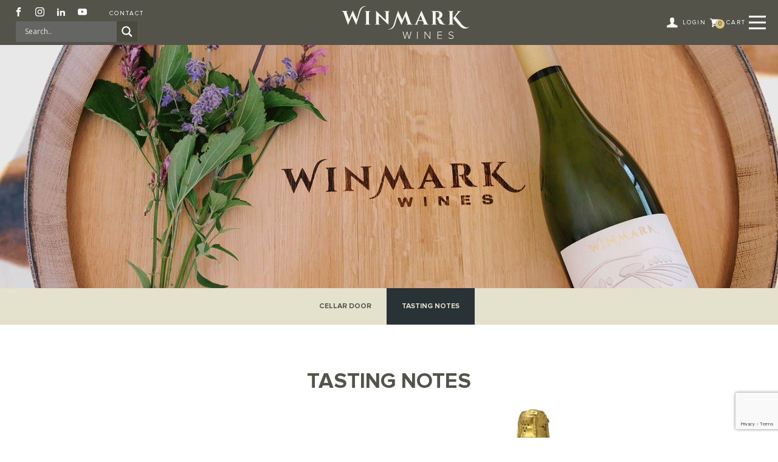

--- FILE ---
content_type: text/html; charset=UTF-8
request_url: https://winmarkwines.com.au/cellar-door/tasting-notes/
body_size: 35564
content:
<!DOCTYPE html>
<html lang="en-US" >
<head>
<meta charset="UTF-8">
<meta name="viewport" content="width=device-width, initial-scale=1.0">
<!-- WP_HEAD() START -->
<meta name='robots' content='max-image-preview:large' />
<title>Tasting Notes - Winmark Wines</title><link rel="preload" data-smush-preload as="image" href="https://winmarkwines.com.au/wp-content/uploads/2021/03/1_Winmark-Barrel-1.png" fetchpriority="high" />
<link rel='dns-prefetch' href='//static.addtoany.com' />
<link rel="alternate" type="application/rss+xml" title="Winmark Wines &raquo; Feed" href="https://winmarkwines.com.au/feed/" />
<link rel="alternate" type="application/rss+xml" title="Winmark Wines &raquo; Comments Feed" href="https://winmarkwines.com.au/comments/feed/" />
<link rel="alternate" title="oEmbed (JSON)" type="application/json+oembed" href="https://winmarkwines.com.au/wp-json/oembed/1.0/embed?url=https%3A%2F%2Fwinmarkwines.com.au%2Fcellar-door%2Ftasting-notes%2F" />
<link rel="alternate" title="oEmbed (XML)" type="text/xml+oembed" href="https://winmarkwines.com.au/wp-json/oembed/1.0/embed?url=https%3A%2F%2Fwinmarkwines.com.au%2Fcellar-door%2Ftasting-notes%2F&#038;format=xml" />
<style id='wp-img-auto-sizes-contain-inline-css'>
img:is([sizes=auto i],[sizes^="auto," i]){contain-intrinsic-size:3000px 1500px}
/*# sourceURL=wp-img-auto-sizes-contain-inline-css */
</style>
<link data-minify="1" rel='stylesheet' id='font-awesome-css' href='https://winmarkwines.com.au/wp-content/cache/min/1/wp-content/plugins/woocommerce-ajax-filters/berocket/assets/css/font-awesome.min.css?ver=1769063002' media='all' />
<link rel='stylesheet' id='berocket_aapf_widget-style-css' href='https://winmarkwines.com.au/wp-content/cache/background-css/winmarkwines.com.au/wp-content/plugins/woocommerce-ajax-filters/assets/frontend/css/fullmain.min.css?ver=3.1.9.6&wpr_t=1769329986' media='all' />
<link data-minify="1" rel='stylesheet' id='elegant-custom-fonts-css' href='https://winmarkwines.com.au/wp-content/cache/min/1/wp-content/uploads/elegant-custom-fonts/ecf.css?ver=1769063002' media='all' />
<link rel='stylesheet' id='sbi_styles-css' href='https://winmarkwines.com.au/wp-content/cache/background-css/winmarkwines.com.au/wp-content/plugins/instagram-feed/css/sbi-styles.min.css?ver=6.10.0&wpr_t=1769329986' media='all' />
<style id='wp-block-library-inline-css'>
:root{--wp-block-synced-color:#7a00df;--wp-block-synced-color--rgb:122,0,223;--wp-bound-block-color:var(--wp-block-synced-color);--wp-editor-canvas-background:#ddd;--wp-admin-theme-color:#007cba;--wp-admin-theme-color--rgb:0,124,186;--wp-admin-theme-color-darker-10:#006ba1;--wp-admin-theme-color-darker-10--rgb:0,107,160.5;--wp-admin-theme-color-darker-20:#005a87;--wp-admin-theme-color-darker-20--rgb:0,90,135;--wp-admin-border-width-focus:2px}@media (min-resolution:192dpi){:root{--wp-admin-border-width-focus:1.5px}}.wp-element-button{cursor:pointer}:root .has-very-light-gray-background-color{background-color:#eee}:root .has-very-dark-gray-background-color{background-color:#313131}:root .has-very-light-gray-color{color:#eee}:root .has-very-dark-gray-color{color:#313131}:root .has-vivid-green-cyan-to-vivid-cyan-blue-gradient-background{background:linear-gradient(135deg,#00d084,#0693e3)}:root .has-purple-crush-gradient-background{background:linear-gradient(135deg,#34e2e4,#4721fb 50%,#ab1dfe)}:root .has-hazy-dawn-gradient-background{background:linear-gradient(135deg,#faaca8,#dad0ec)}:root .has-subdued-olive-gradient-background{background:linear-gradient(135deg,#fafae1,#67a671)}:root .has-atomic-cream-gradient-background{background:linear-gradient(135deg,#fdd79a,#004a59)}:root .has-nightshade-gradient-background{background:linear-gradient(135deg,#330968,#31cdcf)}:root .has-midnight-gradient-background{background:linear-gradient(135deg,#020381,#2874fc)}:root{--wp--preset--font-size--normal:16px;--wp--preset--font-size--huge:42px}.has-regular-font-size{font-size:1em}.has-larger-font-size{font-size:2.625em}.has-normal-font-size{font-size:var(--wp--preset--font-size--normal)}.has-huge-font-size{font-size:var(--wp--preset--font-size--huge)}.has-text-align-center{text-align:center}.has-text-align-left{text-align:left}.has-text-align-right{text-align:right}.has-fit-text{white-space:nowrap!important}#end-resizable-editor-section{display:none}.aligncenter{clear:both}.items-justified-left{justify-content:flex-start}.items-justified-center{justify-content:center}.items-justified-right{justify-content:flex-end}.items-justified-space-between{justify-content:space-between}.screen-reader-text{border:0;clip-path:inset(50%);height:1px;margin:-1px;overflow:hidden;padding:0;position:absolute;width:1px;word-wrap:normal!important}.screen-reader-text:focus{background-color:#ddd;clip-path:none;color:#444;display:block;font-size:1em;height:auto;left:5px;line-height:normal;padding:15px 23px 14px;text-decoration:none;top:5px;width:auto;z-index:100000}html :where(.has-border-color){border-style:solid}html :where([style*=border-top-color]){border-top-style:solid}html :where([style*=border-right-color]){border-right-style:solid}html :where([style*=border-bottom-color]){border-bottom-style:solid}html :where([style*=border-left-color]){border-left-style:solid}html :where([style*=border-width]){border-style:solid}html :where([style*=border-top-width]){border-top-style:solid}html :where([style*=border-right-width]){border-right-style:solid}html :where([style*=border-bottom-width]){border-bottom-style:solid}html :where([style*=border-left-width]){border-left-style:solid}html :where(img[class*=wp-image-]){height:auto;max-width:100%}:where(figure){margin:0 0 1em}html :where(.is-position-sticky){--wp-admin--admin-bar--position-offset:var(--wp-admin--admin-bar--height,0px)}@media screen and (max-width:600px){html :where(.is-position-sticky){--wp-admin--admin-bar--position-offset:0px}}
/*# sourceURL=/wp-includes/css/dist/block-library/common.min.css */
</style>
<style id='classic-theme-styles-inline-css'>
/*! This file is auto-generated */
.wp-block-button__link{color:#fff;background-color:#32373c;border-radius:9999px;box-shadow:none;text-decoration:none;padding:calc(.667em + 2px) calc(1.333em + 2px);font-size:1.125em}.wp-block-file__button{background:#32373c;color:#fff;text-decoration:none}
/*# sourceURL=/wp-includes/css/classic-themes.min.css */
</style>
<style id='global-styles-inline-css'>
:root{--wp--preset--aspect-ratio--square: 1;--wp--preset--aspect-ratio--4-3: 4/3;--wp--preset--aspect-ratio--3-4: 3/4;--wp--preset--aspect-ratio--3-2: 3/2;--wp--preset--aspect-ratio--2-3: 2/3;--wp--preset--aspect-ratio--16-9: 16/9;--wp--preset--aspect-ratio--9-16: 9/16;--wp--preset--color--black: #000000;--wp--preset--color--cyan-bluish-gray: #abb8c3;--wp--preset--color--white: #ffffff;--wp--preset--color--pale-pink: #f78da7;--wp--preset--color--vivid-red: #cf2e2e;--wp--preset--color--luminous-vivid-orange: #ff6900;--wp--preset--color--luminous-vivid-amber: #fcb900;--wp--preset--color--light-green-cyan: #7bdcb5;--wp--preset--color--vivid-green-cyan: #00d084;--wp--preset--color--pale-cyan-blue: #8ed1fc;--wp--preset--color--vivid-cyan-blue: #0693e3;--wp--preset--color--vivid-purple: #9b51e0;--wp--preset--color--base: #f9f9f9;--wp--preset--color--base-2: #ffffff;--wp--preset--color--contrast: #111111;--wp--preset--color--contrast-2: #636363;--wp--preset--color--contrast-3: #A4A4A4;--wp--preset--color--accent: #cfcabe;--wp--preset--color--accent-2: #c2a990;--wp--preset--color--accent-3: #d8613c;--wp--preset--color--accent-4: #b1c5a4;--wp--preset--color--accent-5: #b5bdbc;--wp--preset--gradient--vivid-cyan-blue-to-vivid-purple: linear-gradient(135deg,rgb(6,147,227) 0%,rgb(155,81,224) 100%);--wp--preset--gradient--light-green-cyan-to-vivid-green-cyan: linear-gradient(135deg,rgb(122,220,180) 0%,rgb(0,208,130) 100%);--wp--preset--gradient--luminous-vivid-amber-to-luminous-vivid-orange: linear-gradient(135deg,rgb(252,185,0) 0%,rgb(255,105,0) 100%);--wp--preset--gradient--luminous-vivid-orange-to-vivid-red: linear-gradient(135deg,rgb(255,105,0) 0%,rgb(207,46,46) 100%);--wp--preset--gradient--very-light-gray-to-cyan-bluish-gray: linear-gradient(135deg,rgb(238,238,238) 0%,rgb(169,184,195) 100%);--wp--preset--gradient--cool-to-warm-spectrum: linear-gradient(135deg,rgb(74,234,220) 0%,rgb(151,120,209) 20%,rgb(207,42,186) 40%,rgb(238,44,130) 60%,rgb(251,105,98) 80%,rgb(254,248,76) 100%);--wp--preset--gradient--blush-light-purple: linear-gradient(135deg,rgb(255,206,236) 0%,rgb(152,150,240) 100%);--wp--preset--gradient--blush-bordeaux: linear-gradient(135deg,rgb(254,205,165) 0%,rgb(254,45,45) 50%,rgb(107,0,62) 100%);--wp--preset--gradient--luminous-dusk: linear-gradient(135deg,rgb(255,203,112) 0%,rgb(199,81,192) 50%,rgb(65,88,208) 100%);--wp--preset--gradient--pale-ocean: linear-gradient(135deg,rgb(255,245,203) 0%,rgb(182,227,212) 50%,rgb(51,167,181) 100%);--wp--preset--gradient--electric-grass: linear-gradient(135deg,rgb(202,248,128) 0%,rgb(113,206,126) 100%);--wp--preset--gradient--midnight: linear-gradient(135deg,rgb(2,3,129) 0%,rgb(40,116,252) 100%);--wp--preset--gradient--gradient-1: linear-gradient(to bottom, #cfcabe 0%, #F9F9F9 100%);--wp--preset--gradient--gradient-2: linear-gradient(to bottom, #C2A990 0%, #F9F9F9 100%);--wp--preset--gradient--gradient-3: linear-gradient(to bottom, #D8613C 0%, #F9F9F9 100%);--wp--preset--gradient--gradient-4: linear-gradient(to bottom, #B1C5A4 0%, #F9F9F9 100%);--wp--preset--gradient--gradient-5: linear-gradient(to bottom, #B5BDBC 0%, #F9F9F9 100%);--wp--preset--gradient--gradient-6: linear-gradient(to bottom, #A4A4A4 0%, #F9F9F9 100%);--wp--preset--gradient--gradient-7: linear-gradient(to bottom, #cfcabe 50%, #F9F9F9 50%);--wp--preset--gradient--gradient-8: linear-gradient(to bottom, #C2A990 50%, #F9F9F9 50%);--wp--preset--gradient--gradient-9: linear-gradient(to bottom, #D8613C 50%, #F9F9F9 50%);--wp--preset--gradient--gradient-10: linear-gradient(to bottom, #B1C5A4 50%, #F9F9F9 50%);--wp--preset--gradient--gradient-11: linear-gradient(to bottom, #B5BDBC 50%, #F9F9F9 50%);--wp--preset--gradient--gradient-12: linear-gradient(to bottom, #A4A4A4 50%, #F9F9F9 50%);--wp--preset--font-size--small: 0.9rem;--wp--preset--font-size--medium: 1.05rem;--wp--preset--font-size--large: clamp(1.39rem, 1.39rem + ((1vw - 0.2rem) * 0.767), 1.85rem);--wp--preset--font-size--x-large: clamp(1.85rem, 1.85rem + ((1vw - 0.2rem) * 1.083), 2.5rem);--wp--preset--font-size--xx-large: clamp(2.5rem, 2.5rem + ((1vw - 0.2rem) * 1.283), 3.27rem);--wp--preset--font-family--body: "Inter", sans-serif;--wp--preset--font-family--heading: Cardo;--wp--preset--font-family--system-sans-serif: -apple-system, BlinkMacSystemFont, avenir next, avenir, segoe ui, helvetica neue, helvetica, Cantarell, Ubuntu, roboto, noto, arial, sans-serif;--wp--preset--font-family--system-serif: Iowan Old Style, Apple Garamond, Baskerville, Times New Roman, Droid Serif, Times, Source Serif Pro, serif, Apple Color Emoji, Segoe UI Emoji, Segoe UI Symbol;--wp--preset--spacing--20: min(1.5rem, 2vw);--wp--preset--spacing--30: min(2.5rem, 3vw);--wp--preset--spacing--40: min(4rem, 5vw);--wp--preset--spacing--50: min(6.5rem, 8vw);--wp--preset--spacing--60: min(10.5rem, 13vw);--wp--preset--spacing--70: 3.38rem;--wp--preset--spacing--80: 5.06rem;--wp--preset--spacing--10: 1rem;--wp--preset--shadow--natural: 6px 6px 9px rgba(0, 0, 0, 0.2);--wp--preset--shadow--deep: 12px 12px 50px rgba(0, 0, 0, 0.4);--wp--preset--shadow--sharp: 6px 6px 0px rgba(0, 0, 0, 0.2);--wp--preset--shadow--outlined: 6px 6px 0px -3px rgb(255, 255, 255), 6px 6px rgb(0, 0, 0);--wp--preset--shadow--crisp: 6px 6px 0px rgb(0, 0, 0);}:root :where(.is-layout-flow) > :first-child{margin-block-start: 0;}:root :where(.is-layout-flow) > :last-child{margin-block-end: 0;}:root :where(.is-layout-flow) > *{margin-block-start: 1.2rem;margin-block-end: 0;}:root :where(.is-layout-constrained) > :first-child{margin-block-start: 0;}:root :where(.is-layout-constrained) > :last-child{margin-block-end: 0;}:root :where(.is-layout-constrained) > *{margin-block-start: 1.2rem;margin-block-end: 0;}:root :where(.is-layout-flex){gap: 1.2rem;}:root :where(.is-layout-grid){gap: 1.2rem;}body .is-layout-flex{display: flex;}.is-layout-flex{flex-wrap: wrap;align-items: center;}.is-layout-flex > :is(*, div){margin: 0;}body .is-layout-grid{display: grid;}.is-layout-grid > :is(*, div){margin: 0;}.has-black-color{color: var(--wp--preset--color--black) !important;}.has-cyan-bluish-gray-color{color: var(--wp--preset--color--cyan-bluish-gray) !important;}.has-white-color{color: var(--wp--preset--color--white) !important;}.has-pale-pink-color{color: var(--wp--preset--color--pale-pink) !important;}.has-vivid-red-color{color: var(--wp--preset--color--vivid-red) !important;}.has-luminous-vivid-orange-color{color: var(--wp--preset--color--luminous-vivid-orange) !important;}.has-luminous-vivid-amber-color{color: var(--wp--preset--color--luminous-vivid-amber) !important;}.has-light-green-cyan-color{color: var(--wp--preset--color--light-green-cyan) !important;}.has-vivid-green-cyan-color{color: var(--wp--preset--color--vivid-green-cyan) !important;}.has-pale-cyan-blue-color{color: var(--wp--preset--color--pale-cyan-blue) !important;}.has-vivid-cyan-blue-color{color: var(--wp--preset--color--vivid-cyan-blue) !important;}.has-vivid-purple-color{color: var(--wp--preset--color--vivid-purple) !important;}.has-black-background-color{background-color: var(--wp--preset--color--black) !important;}.has-cyan-bluish-gray-background-color{background-color: var(--wp--preset--color--cyan-bluish-gray) !important;}.has-white-background-color{background-color: var(--wp--preset--color--white) !important;}.has-pale-pink-background-color{background-color: var(--wp--preset--color--pale-pink) !important;}.has-vivid-red-background-color{background-color: var(--wp--preset--color--vivid-red) !important;}.has-luminous-vivid-orange-background-color{background-color: var(--wp--preset--color--luminous-vivid-orange) !important;}.has-luminous-vivid-amber-background-color{background-color: var(--wp--preset--color--luminous-vivid-amber) !important;}.has-light-green-cyan-background-color{background-color: var(--wp--preset--color--light-green-cyan) !important;}.has-vivid-green-cyan-background-color{background-color: var(--wp--preset--color--vivid-green-cyan) !important;}.has-pale-cyan-blue-background-color{background-color: var(--wp--preset--color--pale-cyan-blue) !important;}.has-vivid-cyan-blue-background-color{background-color: var(--wp--preset--color--vivid-cyan-blue) !important;}.has-vivid-purple-background-color{background-color: var(--wp--preset--color--vivid-purple) !important;}.has-black-border-color{border-color: var(--wp--preset--color--black) !important;}.has-cyan-bluish-gray-border-color{border-color: var(--wp--preset--color--cyan-bluish-gray) !important;}.has-white-border-color{border-color: var(--wp--preset--color--white) !important;}.has-pale-pink-border-color{border-color: var(--wp--preset--color--pale-pink) !important;}.has-vivid-red-border-color{border-color: var(--wp--preset--color--vivid-red) !important;}.has-luminous-vivid-orange-border-color{border-color: var(--wp--preset--color--luminous-vivid-orange) !important;}.has-luminous-vivid-amber-border-color{border-color: var(--wp--preset--color--luminous-vivid-amber) !important;}.has-light-green-cyan-border-color{border-color: var(--wp--preset--color--light-green-cyan) !important;}.has-vivid-green-cyan-border-color{border-color: var(--wp--preset--color--vivid-green-cyan) !important;}.has-pale-cyan-blue-border-color{border-color: var(--wp--preset--color--pale-cyan-blue) !important;}.has-vivid-cyan-blue-border-color{border-color: var(--wp--preset--color--vivid-cyan-blue) !important;}.has-vivid-purple-border-color{border-color: var(--wp--preset--color--vivid-purple) !important;}.has-vivid-cyan-blue-to-vivid-purple-gradient-background{background: var(--wp--preset--gradient--vivid-cyan-blue-to-vivid-purple) !important;}.has-light-green-cyan-to-vivid-green-cyan-gradient-background{background: var(--wp--preset--gradient--light-green-cyan-to-vivid-green-cyan) !important;}.has-luminous-vivid-amber-to-luminous-vivid-orange-gradient-background{background: var(--wp--preset--gradient--luminous-vivid-amber-to-luminous-vivid-orange) !important;}.has-luminous-vivid-orange-to-vivid-red-gradient-background{background: var(--wp--preset--gradient--luminous-vivid-orange-to-vivid-red) !important;}.has-very-light-gray-to-cyan-bluish-gray-gradient-background{background: var(--wp--preset--gradient--very-light-gray-to-cyan-bluish-gray) !important;}.has-cool-to-warm-spectrum-gradient-background{background: var(--wp--preset--gradient--cool-to-warm-spectrum) !important;}.has-blush-light-purple-gradient-background{background: var(--wp--preset--gradient--blush-light-purple) !important;}.has-blush-bordeaux-gradient-background{background: var(--wp--preset--gradient--blush-bordeaux) !important;}.has-luminous-dusk-gradient-background{background: var(--wp--preset--gradient--luminous-dusk) !important;}.has-pale-ocean-gradient-background{background: var(--wp--preset--gradient--pale-ocean) !important;}.has-electric-grass-gradient-background{background: var(--wp--preset--gradient--electric-grass) !important;}.has-midnight-gradient-background{background: var(--wp--preset--gradient--midnight) !important;}.has-small-font-size{font-size: var(--wp--preset--font-size--small) !important;}.has-medium-font-size{font-size: var(--wp--preset--font-size--medium) !important;}.has-large-font-size{font-size: var(--wp--preset--font-size--large) !important;}.has-x-large-font-size{font-size: var(--wp--preset--font-size--x-large) !important;}:where(.wp-site-blocks *:focus){outline-width:2px;outline-style:solid}
/*# sourceURL=global-styles-inline-css */
</style>
<link rel='stylesheet' id='powertip-css' href='https://winmarkwines.com.au/wp-content/plugins/devvn-image-hotspot/frontend/css/jquery.powertip.min.css?ver=1.2.0' media='all' />
<link data-minify="1" rel='stylesheet' id='maps-points-css' href='https://winmarkwines.com.au/wp-content/cache/min/1/wp-content/plugins/devvn-image-hotspot/frontend/css/maps_points.css?ver=1769063002' media='all' />
<link data-minify="1" rel='stylesheet' id='oxygen-css' href='https://winmarkwines.com.au/wp-content/cache/min/1/wp-content/plugins/oxygen/component-framework/oxygen.css?ver=1769063002' media='all' />
<link data-minify="1" rel='stylesheet' id='woo-advanced-discounts-css' href='https://winmarkwines.com.au/wp-content/cache/background-css/winmarkwines.com.au/wp-content/cache/min/1/wp-content/plugins/woo-advanced-discounts/public/css/wad-public.css?ver=1769063002&wpr_t=1769329986' media='all' />
<link rel='stylesheet' id='o-tooltip-css' href='https://winmarkwines.com.au/wp-content/plugins/woo-advanced-discounts/public/css/tooltip.min.css?ver=2.32.3' media='all' />
<link data-minify="1" rel='stylesheet' id='woocommerce-layout-css' href='https://winmarkwines.com.au/wp-content/cache/min/1/wp-content/plugins/woocommerce/assets/css/woocommerce-layout.css?ver=1769063002' media='all' />
<link data-minify="1" rel='stylesheet' id='woocommerce-smallscreen-css' href='https://winmarkwines.com.au/wp-content/cache/min/1/wp-content/plugins/woocommerce/assets/css/woocommerce-smallscreen.css?ver=1769063002' media='only screen and (max-width: 768px)' />
<link data-minify="1" rel='stylesheet' id='woocommerce-general-css' href='https://winmarkwines.com.au/wp-content/cache/background-css/winmarkwines.com.au/wp-content/cache/min/1/wp-content/plugins/woocommerce/assets/css/woocommerce.css?ver=1769063002&wpr_t=1769329986' media='all' />
<link data-minify="1" rel='stylesheet' id='woocommerce-blocktheme-css' href='https://winmarkwines.com.au/wp-content/cache/min/1/wp-content/plugins/woocommerce/assets/css/woocommerce-blocktheme.css?ver=1769063002' media='all' />
<link data-minify="1" rel='stylesheet' id='wcs-blocks-integration-css' href='https://winmarkwines.com.au/wp-content/cache/min/1/wp-content/plugins/woocommerce-subscriptions/build/index.css?ver=1769063002' media='all' />
<style id='woocommerce-inline-inline-css'>
.woocommerce form .form-row .required { visibility: visible; }
/*# sourceURL=woocommerce-inline-inline-css */
</style>
<link data-minify="1" rel='stylesheet' id='wc-mnm-frontend-css' href='https://winmarkwines.com.au/wp-content/cache/min/1/wp-content/plugins/woocommerce-mix-and-match-products/assets/css/frontend/mnm-frontend.min.css?ver=1769063002' media='all' />
<link rel='stylesheet' id='photoswipe-css' href='https://winmarkwines.com.au/wp-content/cache/background-css/winmarkwines.com.au/wp-content/plugins/woocommerce/assets/css/photoswipe/photoswipe.min.css?ver=10.4.3&wpr_t=1769329986' media='all' />
<link rel='stylesheet' id='photoswipe-default-skin-css' href='https://winmarkwines.com.au/wp-content/cache/background-css/winmarkwines.com.au/wp-content/plugins/woocommerce/assets/css/photoswipe/default-skin/default-skin.min.css?ver=10.4.3&wpr_t=1769329986' media='all' />
<link data-minify="1" rel='stylesheet' id='woocommerce-pre-orders-main-css-css' href='https://winmarkwines.com.au/wp-content/cache/min/1/wp-content/plugins/pre-orders-for-woocommerce/media/css/main.css?ver=1769063002' media='all' />
<link data-minify="1" rel='stylesheet' id='lion-badges-css' href='https://winmarkwines.com.au/wp-content/cache/min/1/wp-content/plugins/product-badges/assets/css/badge.css?ver=1769063002' media='all' />
<link data-minify="1" rel='stylesheet' id='wcsatt-css-css' href='https://winmarkwines.com.au/wp-content/cache/min/1/wp-content/plugins/woocommerce-all-products-for-subscriptions/assets/css/frontend/woocommerce.css?ver=1769063002' media='all' />
<link data-minify="1" rel='stylesheet' id='wpdreams-asl-basic-css' href='https://winmarkwines.com.au/wp-content/cache/min/1/wp-content/plugins/ajax-search-lite/css/style.basic.css?ver=1769063002' media='all' />
<style id='wpdreams-asl-basic-inline-css'>

					div[id*='ajaxsearchlitesettings'].searchsettings .asl_option_inner label {
						font-size: 0px !important;
						color: rgba(0, 0, 0, 0);
					}
					div[id*='ajaxsearchlitesettings'].searchsettings .asl_option_inner label:after {
						font-size: 11px !important;
						position: absolute;
						top: 0;
						left: 0;
						z-index: 1;
					}
					.asl_w_container {
						width: 100%;
						margin: 0px 0px 0px 0px;
						min-width: 200px;
					}
					div[id*='ajaxsearchlite'].asl_m {
						width: 100%;
					}
					div[id*='ajaxsearchliteres'].wpdreams_asl_results div.resdrg span.highlighted {
						font-weight: bold;
						color: rgba(217, 49, 43, 1);
						background-color: rgba(238, 238, 238, 1);
					}
					div[id*='ajaxsearchliteres'].wpdreams_asl_results .results img.asl_image {
						width: 70px;
						height: 70px;
						object-fit: cover;
					}
					div[id*='ajaxsearchlite'].asl_r .results {
						max-height: none;
					}
					div[id*='ajaxsearchlite'].asl_r {
						position: absolute;
					}
				
						div.asl_r.asl_w.vertical .results .item::after {
							display: block;
							position: absolute;
							bottom: 0;
							content: '';
							height: 1px;
							width: 100%;
							background: #D8D8D8;
						}
						div.asl_r.asl_w.vertical .results .item.asl_last_item::after {
							display: none;
						}
					 #ajaxsearchlite1 .probox, div.asl_w .probox {
    background-color: #656563 !important;
    background-image: none !important;
}
div.asl_w .probox .promagnifier {
    background-color: #4a4a3d !important;
    background-image: none !important;
}
/*# sourceURL=wpdreams-asl-basic-inline-css */
</style>
<link data-minify="1" rel='stylesheet' id='wpdreams-asl-instance-css' href='https://winmarkwines.com.au/wp-content/cache/min/1/wp-content/plugins/ajax-search-lite/css/style-simple-grey.css?ver=1769063002' media='all' />
<link data-minify="1" rel='stylesheet' id='wc-mnm-checkout-blocks-css' href='https://winmarkwines.com.au/wp-content/cache/min/1/wp-content/plugins/woocommerce-mix-and-match-products/assets/css/frontend/blocks/checkout-blocks.css?ver=1769063002' media='all' />
<link rel='stylesheet' id='addtoany-css' href='https://winmarkwines.com.au/wp-content/plugins/add-to-any/addtoany.min.css?ver=1.16' media='all' />
<script type="text/template" id="tmpl-variation-template">
	<div class="woocommerce-variation-description">{{{ data.variation.variation_description }}}</div>
	<div class="woocommerce-variation-price">{{{ data.variation.price_html }}}</div>
	<div class="woocommerce-variation-availability">{{{ data.variation.availability_html }}}</div>
</script>
<script type="text/template" id="tmpl-unavailable-variation-template">
	<p role="alert">Sorry, this product is unavailable. Please choose a different combination.</p>
</script>
<script src="https://winmarkwines.com.au/wp-includes/js/jquery/jquery.min.js?ver=3.7.1" id="jquery-core-js" defer></script>
<script src="https://winmarkwines.com.au/wp-includes/js/jquery/jquery-migrate.min.js?ver=3.4.1" id="jquery-migrate-js" defer></script>
<script id="addtoany-core-js-before">
window.a2a_config=window.a2a_config||{};a2a_config.callbacks=[];a2a_config.overlays=[];a2a_config.templates={};

//# sourceURL=addtoany-core-js-before
</script>
<script defer src="https://static.addtoany.com/menu/page.js" id="addtoany-core-js"></script>
<script defer src="https://winmarkwines.com.au/wp-content/plugins/add-to-any/addtoany.min.js?ver=1.1" id="addtoany-jquery-js"></script>
<script data-minify="1" src="https://winmarkwines.com.au/wp-content/cache/min/1/wp-content/plugins/woo-advanced-discounts/public/js/wad-public.js?ver=1769063002" id="woo-advanced-discounts-js" defer></script>
<script src="https://winmarkwines.com.au/wp-content/plugins/woo-advanced-discounts/public/js/tooltip.min.js?ver=2.32.3" id="o-tooltip-js" defer></script>
<script src="https://winmarkwines.com.au/wp-content/plugins/woocommerce/assets/js/jquery-blockui/jquery.blockUI.min.js?ver=2.7.0-wc.10.4.3" id="wc-jquery-blockui-js" data-wp-strategy="defer" defer></script>
<script id="wc-add-to-cart-js-extra">
var wc_add_to_cart_params = {"ajax_url":"/wp-admin/admin-ajax.php","wc_ajax_url":"/?wc-ajax=%%endpoint%%","i18n_view_cart":"View cart","cart_url":"https://winmarkwines.com.au/cart/","is_cart":"","cart_redirect_after_add":"no"};
//# sourceURL=wc-add-to-cart-js-extra
</script>
<script src="https://winmarkwines.com.au/wp-content/plugins/woocommerce/assets/js/frontend/add-to-cart.min.js?ver=10.4.3" id="wc-add-to-cart-js" data-wp-strategy="defer" defer></script>
<script src="https://winmarkwines.com.au/wp-content/plugins/woocommerce/assets/js/js-cookie/js.cookie.min.js?ver=2.1.4-wc.10.4.3" id="wc-js-cookie-js" defer data-wp-strategy="defer"></script>
<script id="woocommerce-js-extra">
var woocommerce_params = {"ajax_url":"/wp-admin/admin-ajax.php","wc_ajax_url":"/?wc-ajax=%%endpoint%%","i18n_password_show":"Show password","i18n_password_hide":"Hide password"};
//# sourceURL=woocommerce-js-extra
</script>
<script src="https://winmarkwines.com.au/wp-content/plugins/woocommerce/assets/js/frontend/woocommerce.min.js?ver=10.4.3" id="woocommerce-js" defer data-wp-strategy="defer"></script>
<script data-minify="1" src="https://winmarkwines.com.au/wp-content/cache/min/1/wp-content/plugins/js_composer/assets/js/vendors/woocommerce-add-to-cart.js?ver=1769063002" id="vc_woocommerce-add-to-cart-js-js" defer></script>
<script src="https://winmarkwines.com.au/wp-content/plugins/woocommerce/assets/js/zoom/jquery.zoom.min.js?ver=1.7.21-wc.10.4.3" id="wc-zoom-js" defer data-wp-strategy="defer"></script>
<script src="https://winmarkwines.com.au/wp-content/plugins/woocommerce/assets/js/flexslider/jquery.flexslider.min.js?ver=2.7.2-wc.10.4.3" id="wc-flexslider-js" defer data-wp-strategy="defer"></script>
<script src="https://winmarkwines.com.au/wp-content/plugins/woocommerce/assets/js/photoswipe/photoswipe.min.js?ver=4.1.1-wc.10.4.3" id="wc-photoswipe-js" defer data-wp-strategy="defer"></script>
<script src="https://winmarkwines.com.au/wp-content/plugins/woocommerce/assets/js/photoswipe/photoswipe-ui-default.min.js?ver=4.1.1-wc.10.4.3" id="wc-photoswipe-ui-default-js" defer data-wp-strategy="defer"></script>
<script id="wc-single-product-js-extra">
var wc_single_product_params = {"i18n_required_rating_text":"Please select a rating","i18n_rating_options":["1 of 5 stars","2 of 5 stars","3 of 5 stars","4 of 5 stars","5 of 5 stars"],"i18n_product_gallery_trigger_text":"View full-screen image gallery","review_rating_required":"yes","flexslider":{"rtl":false,"animation":"slide","smoothHeight":true,"directionNav":false,"controlNav":"thumbnails","slideshow":false,"animationSpeed":500,"animationLoop":false,"allowOneSlide":false},"zoom_enabled":"1","zoom_options":{"magnify":0},"photoswipe_enabled":"1","photoswipe_options":{"shareEl":false,"closeOnScroll":false,"history":false,"hideAnimationDuration":0,"showAnimationDuration":0},"flexslider_enabled":"1"};
//# sourceURL=wc-single-product-js-extra
</script>
<script src="https://winmarkwines.com.au/wp-content/plugins/woocommerce/assets/js/frontend/single-product.min.js?ver=10.4.3" id="wc-single-product-js" defer data-wp-strategy="defer"></script>
<script data-minify="1" src="https://winmarkwines.com.au/wp-content/cache/min/1/wp-content/plugins/product-badges/assets/js/badge.js?ver=1769063002" id="lion-badges-js" defer></script>
<script src="https://winmarkwines.com.au/wp-content/plugins/pw-gift-cards/assets/js/moment-with-locales.min.js?ver=1.407" id="moment-with-locales-js" defer></script>
<script src="https://winmarkwines.com.au/wp-content/plugins/pw-gift-cards/assets/js/pikaday-1.8.2.min.js?ver=1.407" id="pikaday-js" defer></script>
<script id="pw-gift-cards-js-extra">
var pwgc = {"ajaxurl":"/wp-admin/admin-ajax.php","denomination_attribute_slug":"gift-card-amount","other_amount_prompt":"Other amount","reload_key":"pw_gift_card_reload_number","decimal_places":"2","decimal_separator":".","thousand_separator":",","max_message_characters":"500","balance_check_icon":"\u003Ci class=\"fas fa-cog fa-spin fa-3x\"\u003E\u003C/i\u003E","allow_multiple_recipients":"yes","pikaday":{"format":"YYYY-MM-DD","firstDay":0},"i18n":{"custom_amount_required_error":"Required","debit_amount_prompt":"Amount to debit?","debit_note_prompt":"Note","min_amount_error":"Minimum amount is &#36;","max_amount_error":"Maximum amount is &#36;","invalid_recipient_error":"The \"To\" field should only contain email addresses. The following recipients do not look like valid email addresses:","previousMonth":"","nextMonth":"","jan":"January","feb":"February","mar":"March","apr":"April","may":"May","jun":"June","jul":"July","aug":"August","sep":"September","oct":"October","nov":"November","dec":"December","sun":"Sun","mon":"Mon","tue":"Tue","wed":"Wed","thu":"Thu","fri":"Fri","sat":"Sat","sunday":"Sunday","monday":"Monday","tuesday":"Tuesday","wednesday":"Wednesday","thursday":"Thursday","friday":"Friday","saturday":"Saturday"},"nonces":{"check_balance":"6dbd3c6bad","debit_balance":"8f19575b55","apply_gift_card":"e2c04866b4","remove_card":"4df759d384"},"preview_email_url":"https://winmarkwines.com.au?pwgc=1769290386","preview_email_pdf":"","example_gift_card_number":"1234-WXYZ-5678-ABCD","auto_focus_other_amount":"1"};
//# sourceURL=pw-gift-cards-js-extra
</script>
<script data-minify="1" src="https://winmarkwines.com.au/wp-content/cache/min/1/wp-content/plugins/pw-gift-cards/assets/js/pw-gift-cards.js?ver=1769063002" defer="defer" type="text/javascript"></script>
<script src="https://winmarkwines.com.au/wp-includes/js/underscore.min.js?ver=1.13.7" id="underscore-js" defer></script>
<script id="wp-util-js-extra">
var _wpUtilSettings = {"ajax":{"url":"/wp-admin/admin-ajax.php"}};
//# sourceURL=wp-util-js-extra
</script>
<script src="https://winmarkwines.com.au/wp-includes/js/wp-util.min.js?ver=6.9" id="wp-util-js" defer></script>
<script id="wc-add-to-cart-variation-js-extra">
var wc_add_to_cart_variation_params = {"wc_ajax_url":"/?wc-ajax=%%endpoint%%","i18n_no_matching_variations_text":"Sorry, no products matched your selection. Please choose a different combination.","i18n_make_a_selection_text":"Please select some product options before adding this product to your cart.","i18n_unavailable_text":"Sorry, this product is unavailable. Please choose a different combination.","i18n_reset_alert_text":"Your selection has been reset. Please select some product options before adding this product to your cart."};
//# sourceURL=wc-add-to-cart-variation-js-extra
</script>
<script src="https://winmarkwines.com.au/wp-content/plugins/woocommerce/assets/js/frontend/add-to-cart-variation.min.js?ver=10.4.3" id="wc-add-to-cart-variation-js" defer data-wp-strategy="defer"></script>
<script></script><link rel="https://api.w.org/" href="https://winmarkwines.com.au/wp-json/" /><link rel="alternate" title="JSON" type="application/json" href="https://winmarkwines.com.au/wp-json/wp/v2/pages/15108" /><link rel="EditURI" type="application/rsd+xml" title="RSD" href="https://winmarkwines.com.au/xmlrpc.php?rsd" />
<meta name="generator" content="WordPress 6.9" />
<meta name="generator" content="WooCommerce 10.4.3" />
<link rel="canonical" href="https://winmarkwines.com.au/cellar-door/tasting-notes/" />
<link rel='shortlink' href='https://winmarkwines.com.au/?p=15108' />
<script data-minify="1" src="https://winmarkwines.com.au/wp-content/cache/min/1/ajax/libs/jquery/3.6.4/jquery.min.js?ver=1769063002" defer></script>
<link data-minify="1" rel=stylesheet href="https://winmarkwines.com.au/wp-content/cache/background-css/winmarkwines.com.au/wp-content/cache/min/1/wp-content/custom/lightslider.css?ver=1769063002&wpr_t=1769329986">
<script data-minify="1" src="https://winmarkwines.com.au/wp-content/cache/min/1/wp-content/custom/lightslider.js?ver=1769063002" defer></script>

<script>window.addEventListener('DOMContentLoaded', function() {	
	jQuery(document).ready(function($) {
		function updateSoldOutText() {
			jQuery('.outofstock.product_cat-paintings span.soldout').addClass('paintings-soldout').text('SOLD');
			jQuery('.outofstock.product_cat-sculptures span.soldout').addClass('paintings-soldout').text('SOLD');
			jQuery('.product_cat-art p.stock.out-of-stock').text('SOLD');
			
		}

		// Initial call on page load
		updateSoldOutText();

		// Update the text after any AJAX request completes
		$(document).ajaxStop(function() {
			updateSoldOutText();
		});
	});

});</script>
<script>window.addEventListener('DOMContentLoaded', function() {
	jQuery(document).ready(function() {
            jQuery('#image-gallery').lightSlider({
                gallery:true,
                item:1,
                thumbItem:25,
                slideMargin: 0,
                speed:800,
				mode: 'fade',
				thumbMargin: 4,
                loop:true,
				currentPagerPosition: 'middle',
                onSliderLoad: function() {
                    jQuery('#image-gallery').removeClass('cS-hidden');
                }  
            });
		
			jQuery('#art-gallery').lightSlider({
                gallery:true,
                item:1,
                thumbItem:10,
                slideMargin: 0,
                speed:800,
				mode: 'fade',
				thumbMargin: 4,
				//controls: false,
                loop:true,
				currentPagerPosition: 'middle',
                onSliderLoad: function() {
                    jQuery('#art-gallery').removeClass('cS-hidden');
                }  
            });
		});
	
	//Change login text in menu when logged in
	jQuery(document).ready(function() { 
		if(jQuery('body').hasClass('logged-in')){
			//
		} else {
			jQuery('.login-menu a').text('Login');
		}
	}); 
	jQuery(window).scroll(function() {    
		var scroll = jQuery(window).scrollTop();
		
		if (scroll >= 300) {
			jQuery(".top-header").addClass("sticky");
		} else {
			jQuery(".top-header").removeClass("sticky");
		}
	});
	
	/*Off canvas menu disable body scrolling when open*/
	jQuery(document).ready(function() { 
		jQuery('.oxy-pro-menu-mobile-open-icon').click(function() { 
			jQuery('body').addClass('disablescroll');
		}); 
		
		jQuery('.oxy-pro-menu-mobile-close-icon').click(function() { 
			jQuery('body').removeClass('disablescroll');
	  	}); 
		
		// remove the art and painting options in art filter in safari
		jQuery('option#bapf_2_36, option#bapf_2_37, option#bapf_2_38, option#bapf_2_73, option#bapf_2_80').remove();
	}); 
	
	

	(function($) {
		function equalHeights (minHeight, maxHeight) {
			tallest = (minHeight) ? minHeight : 0;
			this
			.height('auto')
			.each(function() {
				if($(this).height() > tallest) {
					tallest = $(this).height();
				}
			});
			if((maxHeight) && tallest > maxHeight) tallest = maxHeight;
			return this.each(function() {
				$(this).height(tallest).css("overflow","auto");
			});
		}

		$.fn.equalHeights = function(minHeight, maxHeight) {

			var $this = this;

			$(window).resize(function(){
				equalHeights.call($this, minHeight, maxHeight);
			});

			equalHeights.call($this, minHeight, maxHeight);
			return this;
		};
	})(jQuery);
	
	jQuery(document).ready(function (){
		jQuery(".sub-cont-wrap").equalHeights();
	});
	
	jQuery(window).resize(function(){
		jQuery(".sub-cont-wrap").equalHeights();
	});
	
	// Function to trim and show hide content in art gallery page
	jQuery(document).ready(function() { 

		var leftHeight = jQuery('.art-gallery-holder').height();
        if (jQuery('.art-content').height() > leftHeight) {
			jQuery('.height').css('max-height', leftHeight - 250 + 'px');
			jQuery('.artbtn-wrapper').prepend('<div class="showmore">Read more...</div>');
		}
		
		jQuery('.showmore').click(function() {
			jQuery('.height').css('max-height', '100%');
			jQuery('.showmore').remove();
		});
    });
    
});</script>
    <!-- Google tag (gtag.js) -->
    <script async src="https://www.googletagmanager.com/gtag/js?id=G-18EKXT1XCL"></script>
    <script>
      window.dataLayer = window.dataLayer || [];
      function gtag(){dataLayer.push(arguments);}
      gtag('js', new Date());
      gtag('config', 'G-18EKXT1XCL');
    </script>
    		<script>
			document.documentElement.className = document.documentElement.className.replace('no-js', 'js');
		</script>
				<style>
			.no-js img.lazyload {
				display: none;
			}

			figure.wp-block-image img.lazyloading {
				min-width: 150px;
			}

			.lazyload,
			.lazyloading {
				--smush-placeholder-width: 100px;
				--smush-placeholder-aspect-ratio: 1/1;
				width: var(--smush-placeholder-width) !important;
				aspect-ratio: var(--smush-placeholder-aspect-ratio) !important;
			}

						.lazyload, .lazyloading {
				opacity: 0;
			}

			.lazyloaded {
				opacity: 1;
				transition: opacity 400ms;
				transition-delay: 0ms;
			}

					</style>
			<noscript><style>.woocommerce-product-gallery{ opacity: 1 !important; }</style></noscript>
	<style>.oxygen-oxy-ou_countdown-oucd_timezone .select2-container--default .select2-selection--single .select2-selection__rendered{color: #fff!important;}</style>				<link rel="preconnect" href="https://fonts.gstatic.com" crossorigin />
				<link rel="preload" as="style" href="//fonts.googleapis.com/css?family=Open+Sans&display=swap" />
								<link rel="stylesheet" href="//fonts.googleapis.com/css?family=Open+Sans&display=swap" media="all" />
				<meta name="generator" content="Powered by WPBakery Page Builder - drag and drop page builder for WordPress."/>
<style data-type="vc_custom-css">a.qbutton.default {
    position: absolute;
    bottom: 35px;
    left: 50%;
    transform: translate(-50%);
}
.original-content {
    display: none;
}
.ceremony-locations li a:hover {
    color: #E4E1CD;
}
.event-venue-content .wpb_text_column.wpb_content_element {
    padding: 50px 50px 0px 50px;
}
.event-venue-content {
    display: none;
}</style><style class='wp-fonts-local'>
@font-face{font-family:Inter;font-style:normal;font-weight:300 900;font-display:fallback;src:url('https://winmarkwines.com.au/wp-content/themes/oxygen-is-not-a-theme/assets/fonts/inter/Inter-VariableFont_slnt,wght.woff2') format('woff2');font-stretch:normal;}
@font-face{font-family:Cardo;font-style:normal;font-weight:400;font-display:fallback;src:url('https://winmarkwines.com.au/wp-content/themes/oxygen-is-not-a-theme/assets/fonts/cardo/cardo_normal_400.woff2') format('woff2');}
@font-face{font-family:Cardo;font-style:italic;font-weight:400;font-display:fallback;src:url('https://winmarkwines.com.au/wp-content/themes/oxygen-is-not-a-theme/assets/fonts/cardo/cardo_italic_400.woff2') format('woff2');}
@font-face{font-family:Cardo;font-style:normal;font-weight:700;font-display:fallback;src:url('https://winmarkwines.com.au/wp-content/themes/oxygen-is-not-a-theme/assets/fonts/cardo/cardo_normal_700.woff2') format('woff2');}
</style>
<link rel="icon" href="https://winmarkwines.com.au/wp-content/smush-webp/2025/07/cropped-WM-favicon-2-32x32.png.webp" sizes="32x32" />
<link rel="icon" href="https://winmarkwines.com.au/wp-content/smush-webp/2025/07/cropped-WM-favicon-2-192x192.png.webp" sizes="192x192" />
<link rel="apple-touch-icon" href="https://winmarkwines.com.au/wp-content/smush-webp/2025/07/cropped-WM-favicon-2-180x180.png.webp" />
<meta name="msapplication-TileImage" content="https://winmarkwines.com.au/wp-content/uploads/2025/07/cropped-WM-favicon-2-270x270.png" />
<noscript><style> .wpb_animate_when_almost_visible { opacity: 1; }</style></noscript><link rel='stylesheet' id='oxygen-styles-css' href='//winmarkwines.com.au/cellar-door/tasting-notes/?xlink=css&#038;ver=6.9' media='all' />
<!-- END OF WP_HEAD() -->
<style id="wpr-lazyload-bg"></style><style id="wpr-lazyload-bg-exclusion"></style>
<noscript>
<style id="wpr-lazyload-bg-nostyle">:root{--wpr-bg-dd4b69b2-fcdc-4f3c-9dfc-49b25e7cd981: url('../../../../../../../../../plugins/woocommerce-ajax-filters/assets/frontend/css/images/ui-icons_444444_256x240.png');}:root{--wpr-bg-a9e5a217-f2ec-45ed-8033-b9bb850ffc5c: url('../../../../../../../../../plugins/woocommerce-ajax-filters/assets/frontend/css/images/ui-icons_444444_256x240.png');}:root{--wpr-bg-0de7209c-8b1f-4f6c-8b3c-1c4583ca4a31: url('../../../../../../../../../plugins/woocommerce-ajax-filters/assets/frontend/css/images/ui-icons_444444_256x240.png');}:root{--wpr-bg-dc608cec-8eb9-4c33-90b0-e8fbf9bb699e: url('../../../../../../../../../plugins/woocommerce-ajax-filters/assets/frontend/css/images/ui-icons_444444_256x240.png');}:root{--wpr-bg-34124aec-9509-4c7b-9467-141bdd7dab0d: url('../../../../../../../../../plugins/woocommerce-ajax-filters/assets/frontend/css/images/ui-icons_555555_256x240.png');}:root{--wpr-bg-0ea818be-15f9-409a-b77b-b43b91c8d885: url('../../../../../../../../../plugins/woocommerce-ajax-filters/assets/frontend/css/images/ui-icons_555555_256x240.png');}:root{--wpr-bg-29bded04-2d1a-4af4-a48e-91cfe51054b5: url('../../../../../../../../../plugins/woocommerce-ajax-filters/assets/frontend/css/images/ui-icons_ffffff_256x240.png');}:root{--wpr-bg-ea56a3ea-73ce-4729-941f-4b81320ef39e: url('../../../../../../../../../plugins/woocommerce-ajax-filters/assets/frontend/css/images/ui-icons_ffffff_256x240.png');}:root{--wpr-bg-cc0b1023-b687-45fc-8526-4fdd9d034f47: url('../../../../../../../../../plugins/woocommerce-ajax-filters/assets/frontend/css/images/ui-icons_777620_256x240.png');}:root{--wpr-bg-84bfc9e3-5c0b-44ba-8225-636bb880b376: url('../../../../../../../../../plugins/woocommerce-ajax-filters/assets/frontend/css/images/ui-icons_777620_256x240.png');}:root{--wpr-bg-d402ea9d-125d-4021-84ef-b3266b6bd546: url('../../../../../../../../../plugins/woocommerce-ajax-filters/assets/frontend/css/images/ui-icons_cc0000_256x240.png');}:root{--wpr-bg-ab5f557a-f981-4265-a30d-c60bab0eb1f9: url('../../../../../../../../../plugins/woocommerce-ajax-filters/assets/frontend/css/images/ui-icons_cc0000_256x240.png');}:root{--wpr-bg-87de6832-f0a8-4581-8e3d-f9c9457575ad: url('../../../../../../../../../plugins/woocommerce-ajax-filters/assets/frontend/css/images/ui-icons_777777_256x240.png');}:root{--wpr-bg-60dc7186-7aa6-4db1-b005-b645afc21650: url('../../../../../../../../../plugins/woocommerce-ajax-filters/assets/frontend/css/images/ui-icons_777777_256x240.png');}:root{--wpr-bg-a0610019-ed84-4de9-aada-8ac69155f238: url('../../../../../../../../../plugins/woocommerce-ajax-filters/assets/frontend/css/mCSB_buttons.png');}:root{--wpr-bg-1c5755e3-c586-4dda-bcc2-7e000819384e: url('../../../../../../../plugins/instagram-feed/img/sbi-sprite.png');}:root{--wpr-bg-57e600df-413e-499f-9cb6-c995ad5826d9: url('../../../../../../../plugins/instagram-feed/img/sbi-sprite.png');}:root{--wpr-bg-f6440975-80b4-4c29-8ad3-e59c2fc4a868: url('../../../../../../../../../../../../plugins/woo-advanced-discounts/public/images/facebook.png');}:root{--wpr-bg-5a09571d-80a8-4c38-8eaa-0147a37d3d9e: url('../../../../../../../../../../../../plugins/woo-advanced-discounts/public/images/instagram.png');}:root{--wpr-bg-8a2346bb-064f-41e1-b213-0cf31d574d8b: url('../../../../../../../../../../../../plugins/woocommerce/assets/images/icons/loader.svg');}:root{--wpr-bg-9a2e554e-a70e-44ff-8e3f-2c1a677a2407: url('../../../../../../../../../../../../plugins/woocommerce/assets/images/icons/loader.svg');}:root{--wpr-bg-bc446745-efb1-4e05-a086-1dbed31626b4: url('../../../../../../../../../plugins/woocommerce/assets/css/photoswipe/default-skin/default-skin.png');}:root{--wpr-bg-9fbb471b-3eeb-4614-8803-cc445052be30: url('../../../../../../../../../../plugins/woocommerce/assets/css/photoswipe/default-skin/default-skin.png');}:root{--wpr-bg-29a643b8-98da-4a15-a028-7e4fa9d0f2bf: url('../../../../../../../../../../plugins/woocommerce/assets/css/photoswipe/default-skin/preloader.gif');}:root{--wpr-bg-4be13b52-505d-41dd-9610-b6b824664c05: url('../../../../../../../../../../plugins/woocommerce/assets/css/photoswipe/default-skin/default-skin.svg');}:root{--wpr-bg-252fa1dc-d3c9-4924-a4d3-5d2a4327d142: url('../../../../../../../../../custom/controls.png');}</style>
</noscript>
<script type="application/javascript">const rocket_pairs = [{"selector":".bapfdpapcss .ui-icon,.bapfdpapcss .ui-widget-content .ui-icon","style":":root{--wpr-bg-dd4b69b2-fcdc-4f3c-9dfc-49b25e7cd981: url('..\/..\/..\/..\/..\/..\/..\/..\/..\/plugins\/woocommerce-ajax-filters\/assets\/frontend\/css\/images\/ui-icons_444444_256x240.png');}","hash":"dd4b69b2-fcdc-4f3c-9dfc-49b25e7cd981"},{"selector":".bapfdpapcss .ui-icon,.bapfdpapcss .ui-widget-content .ui-icon","style":":root{--wpr-bg-a9e5a217-f2ec-45ed-8033-b9bb850ffc5c: url('..\/..\/..\/..\/..\/..\/..\/..\/..\/plugins\/woocommerce-ajax-filters\/assets\/frontend\/css\/images\/ui-icons_444444_256x240.png');}","hash":"a9e5a217-f2ec-45ed-8033-b9bb850ffc5c"},{"selector":".bapfdpapcss .ui-widget-header .ui-icon","style":":root{--wpr-bg-0de7209c-8b1f-4f6c-8b3c-1c4583ca4a31: url('..\/..\/..\/..\/..\/..\/..\/..\/..\/plugins\/woocommerce-ajax-filters\/assets\/frontend\/css\/images\/ui-icons_444444_256x240.png');}","hash":"0de7209c-8b1f-4f6c-8b3c-1c4583ca4a31"},{"selector":".bapfdpapcss .ui-widget-header .ui-icon","style":":root{--wpr-bg-dc608cec-8eb9-4c33-90b0-e8fbf9bb699e: url('..\/..\/..\/..\/..\/..\/..\/..\/..\/plugins\/woocommerce-ajax-filters\/assets\/frontend\/css\/images\/ui-icons_444444_256x240.png');}","hash":"dc608cec-8eb9-4c33-90b0-e8fbf9bb699e"},{"selector":".bapfdpapcss .ui-button .ui-icon,.bapfdpapcss .ui-state-focus .ui-icon,.bapfdpapcss .ui-state-hover .ui-icon","style":":root{--wpr-bg-34124aec-9509-4c7b-9467-141bdd7dab0d: url('..\/..\/..\/..\/..\/..\/..\/..\/..\/plugins\/woocommerce-ajax-filters\/assets\/frontend\/css\/images\/ui-icons_555555_256x240.png');}","hash":"34124aec-9509-4c7b-9467-141bdd7dab0d"},{"selector":".bapfdpapcss .ui-button .ui-icon,.bapfdpapcss .ui-state-focus .ui-icon,.bapfdpapcss .ui-state-hover .ui-icon","style":":root{--wpr-bg-0ea818be-15f9-409a-b77b-b43b91c8d885: url('..\/..\/..\/..\/..\/..\/..\/..\/..\/plugins\/woocommerce-ajax-filters\/assets\/frontend\/css\/images\/ui-icons_555555_256x240.png');}","hash":"0ea818be-15f9-409a-b77b-b43b91c8d885"},{"selector":".bapfdpapcss .ui-button .ui-icon,.bapfdpapcss .ui-state-active .ui-icon","style":":root{--wpr-bg-29bded04-2d1a-4af4-a48e-91cfe51054b5: url('..\/..\/..\/..\/..\/..\/..\/..\/..\/plugins\/woocommerce-ajax-filters\/assets\/frontend\/css\/images\/ui-icons_ffffff_256x240.png');}","hash":"29bded04-2d1a-4af4-a48e-91cfe51054b5"},{"selector":".bapfdpapcss .ui-button .ui-icon,.bapfdpapcss .ui-state-active .ui-icon","style":":root{--wpr-bg-ea56a3ea-73ce-4729-941f-4b81320ef39e: url('..\/..\/..\/..\/..\/..\/..\/..\/..\/plugins\/woocommerce-ajax-filters\/assets\/frontend\/css\/images\/ui-icons_ffffff_256x240.png');}","hash":"ea56a3ea-73ce-4729-941f-4b81320ef39e"},{"selector":".bapfdpapcss .ui-button .ui-state-highlight.ui-icon,.bapfdpapcss .ui-state-highlight .ui-icon","style":":root{--wpr-bg-cc0b1023-b687-45fc-8526-4fdd9d034f47: url('..\/..\/..\/..\/..\/..\/..\/..\/..\/plugins\/woocommerce-ajax-filters\/assets\/frontend\/css\/images\/ui-icons_777620_256x240.png');}","hash":"cc0b1023-b687-45fc-8526-4fdd9d034f47"},{"selector":".bapfdpapcss .ui-button .ui-state-highlight.ui-icon,.bapfdpapcss .ui-state-highlight .ui-icon","style":":root{--wpr-bg-84bfc9e3-5c0b-44ba-8225-636bb880b376: url('..\/..\/..\/..\/..\/..\/..\/..\/..\/plugins\/woocommerce-ajax-filters\/assets\/frontend\/css\/images\/ui-icons_777620_256x240.png');}","hash":"84bfc9e3-5c0b-44ba-8225-636bb880b376"},{"selector":".bapfdpapcss .ui-state-error .ui-icon,.bapfdpapcss .ui-state-error-text .ui-icon","style":":root{--wpr-bg-d402ea9d-125d-4021-84ef-b3266b6bd546: url('..\/..\/..\/..\/..\/..\/..\/..\/..\/plugins\/woocommerce-ajax-filters\/assets\/frontend\/css\/images\/ui-icons_cc0000_256x240.png');}","hash":"d402ea9d-125d-4021-84ef-b3266b6bd546"},{"selector":".bapfdpapcss .ui-state-error .ui-icon,.bapfdpapcss .ui-state-error-text .ui-icon","style":":root{--wpr-bg-ab5f557a-f981-4265-a30d-c60bab0eb1f9: url('..\/..\/..\/..\/..\/..\/..\/..\/..\/plugins\/woocommerce-ajax-filters\/assets\/frontend\/css\/images\/ui-icons_cc0000_256x240.png');}","hash":"ab5f557a-f981-4265-a30d-c60bab0eb1f9"},{"selector":".bapfdpapcss .ui-button .ui-icon","style":":root{--wpr-bg-87de6832-f0a8-4581-8e3d-f9c9457575ad: url('..\/..\/..\/..\/..\/..\/..\/..\/..\/plugins\/woocommerce-ajax-filters\/assets\/frontend\/css\/images\/ui-icons_777777_256x240.png');}","hash":"87de6832-f0a8-4581-8e3d-f9c9457575ad"},{"selector":".bapfdpapcss .ui-button .ui-icon","style":":root{--wpr-bg-60dc7186-7aa6-4db1-b005-b645afc21650: url('..\/..\/..\/..\/..\/..\/..\/..\/..\/plugins\/woocommerce-ajax-filters\/assets\/frontend\/css\/images\/ui-icons_777777_256x240.png');}","hash":"60dc7186-7aa6-4db1-b005-b645afc21650"},{"selector":".mCSB_scrollTools .mCSB_buttonDown,.mCSB_scrollTools .mCSB_buttonLeft,.mCSB_scrollTools .mCSB_buttonRight,.mCSB_scrollTools .mCSB_buttonUp","style":":root{--wpr-bg-a0610019-ed84-4de9-aada-8ac69155f238: url('..\/..\/..\/..\/..\/..\/..\/..\/..\/plugins\/woocommerce-ajax-filters\/assets\/frontend\/css\/mCSB_buttons.png');}","hash":"a0610019-ed84-4de9-aada-8ac69155f238"},{"selector":".sbi_lb-loader span","style":":root{--wpr-bg-1c5755e3-c586-4dda-bcc2-7e000819384e: url('..\/..\/..\/..\/..\/..\/..\/plugins\/instagram-feed\/img\/sbi-sprite.png');}","hash":"1c5755e3-c586-4dda-bcc2-7e000819384e"},{"selector":".sbi_lb-nav span","style":":root{--wpr-bg-57e600df-413e-499f-9cb6-c995ad5826d9: url('..\/..\/..\/..\/..\/..\/..\/plugins\/instagram-feed\/img\/sbi-sprite.png');}","hash":"57e600df-413e-499f-9cb6-c995ad5826d9"},{"selector":".wad-facebook","style":":root{--wpr-bg-f6440975-80b4-4c29-8ad3-e59c2fc4a868: url('..\/..\/..\/..\/..\/..\/..\/..\/..\/..\/..\/..\/plugins\/woo-advanced-discounts\/public\/images\/facebook.png');}","hash":"f6440975-80b4-4c29-8ad3-e59c2fc4a868"},{"selector":".wad-instagram","style":":root{--wpr-bg-5a09571d-80a8-4c38-8eaa-0147a37d3d9e: url('..\/..\/..\/..\/..\/..\/..\/..\/..\/..\/..\/..\/plugins\/woo-advanced-discounts\/public\/images\/instagram.png');}","hash":"5a09571d-80a8-4c38-8eaa-0147a37d3d9e"},{"selector":".woocommerce .blockUI.blockOverlay","style":":root{--wpr-bg-8a2346bb-064f-41e1-b213-0cf31d574d8b: url('..\/..\/..\/..\/..\/..\/..\/..\/..\/..\/..\/..\/plugins\/woocommerce\/assets\/images\/icons\/loader.svg');}","hash":"8a2346bb-064f-41e1-b213-0cf31d574d8b"},{"selector":".woocommerce .loader","style":":root{--wpr-bg-9a2e554e-a70e-44ff-8e3f-2c1a677a2407: url('..\/..\/..\/..\/..\/..\/..\/..\/..\/..\/..\/..\/plugins\/woocommerce\/assets\/images\/icons\/loader.svg');}","hash":"9a2e554e-a70e-44ff-8e3f-2c1a677a2407"},{"selector":"button.pswp__button","style":":root{--wpr-bg-bc446745-efb1-4e05-a086-1dbed31626b4: url('..\/..\/..\/..\/..\/..\/..\/..\/..\/plugins\/woocommerce\/assets\/css\/photoswipe\/default-skin\/default-skin.png');}","hash":"bc446745-efb1-4e05-a086-1dbed31626b4"},{"selector":".pswp__button,.pswp__button--arrow--left,.pswp__button--arrow--right","style":":root{--wpr-bg-9fbb471b-3eeb-4614-8803-cc445052be30: url('..\/..\/..\/..\/..\/..\/..\/..\/..\/..\/plugins\/woocommerce\/assets\/css\/photoswipe\/default-skin\/default-skin.png');}","hash":"9fbb471b-3eeb-4614-8803-cc445052be30"},{"selector":".pswp__preloader--active .pswp__preloader__icn","style":":root{--wpr-bg-29a643b8-98da-4a15-a028-7e4fa9d0f2bf: url('..\/..\/..\/..\/..\/..\/..\/..\/..\/..\/plugins\/woocommerce\/assets\/css\/photoswipe\/default-skin\/preloader.gif');}","hash":"29a643b8-98da-4a15-a028-7e4fa9d0f2bf"},{"selector":".pswp--svg .pswp__button,.pswp--svg .pswp__button--arrow--left,.pswp--svg .pswp__button--arrow--right","style":":root{--wpr-bg-4be13b52-505d-41dd-9610-b6b824664c05: url('..\/..\/..\/..\/..\/..\/..\/..\/..\/..\/plugins\/woocommerce\/assets\/css\/photoswipe\/default-skin\/default-skin.svg');}","hash":"4be13b52-505d-41dd-9610-b6b824664c05"},{"selector":".lSAction>a","style":":root{--wpr-bg-252fa1dc-d3c9-4924-a4d3-5d2a4327d142: url('..\/..\/..\/..\/..\/..\/..\/..\/..\/custom\/controls.png');}","hash":"252fa1dc-d3c9-4924-a4d3-5d2a4327d142"}]; const rocket_excluded_pairs = [];</script></head>
<body class="wp-singular page-template-default page page-id-15108 page-child parent-pageid-5686 wp-embed-responsive wp-theme-oxygen-is-not-a-theme  theme-oxygen-is-not-a-theme ihp_popup_full oxygen-body woocommerce-uses-block-theme woocommerce-block-theme-has-button-styles woocommerce-no-js wpb-js-composer js-comp-ver-8.7.2 vc_responsive" >




						<div id="div_block-10-25" class="ct-div-block top-header" ><div id="div_block-27-25" class="ct-div-block" ><div id="div_block-38-258" class="ct-div-block" ><div id="_social_icons-32-25" class="oxy-social-icons" ><a href='https://www.facebook.com/WinmarkWines/' target='_blank' class='oxy-social-icons-facebook'><svg><title>Visit our Facebook</title><use xlink:href='#oxy-social-icons-icon-facebook'></use></svg></a><a href='https://www.instagram.com/winmarkwines/' target='_blank' class='oxy-social-icons-instagram'><svg><title>Visit our Instagram</title><use xlink:href='#oxy-social-icons-icon-instagram'></use></svg></a><a href='https://www.linkedin.com/company/winmarkwines' target='_blank' class='oxy-social-icons-linkedin'><svg><title>Visit our LinkedIn</title><use xlink:href='#oxy-social-icons-icon-linkedin'></use></svg></a><a href='https://www.youtube.com/channel/UC5NySPiHT-Gcl7E4H9uQNFA' target='_blank' class='oxy-social-icons-youtube'><svg><title>Visit our YouTube channel</title><use xlink:href='#oxy-social-icons-icon-youtube'></use></svg></a></div><a id="link_text-30-25" class="ct-link-text textlink" href="https://winmarkwines.com.au/contact/"   >Contact</a></div><div id="shortcode-37-258" class="ct-shortcode" ><div class="asl_w_container asl_w_container_1" data-id="1" data-instance="1">
	<div id='ajaxsearchlite1'
		data-id="1"
		data-instance="1"
		class="asl_w asl_m asl_m_1 asl_m_1_1">
		<div class="probox">

	
	<div class='prosettings' style='display:none;' data-opened=0>
				<div class='innericon'>
			<svg version="1.1" xmlns="http://www.w3.org/2000/svg" xmlns:xlink="http://www.w3.org/1999/xlink" x="0px" y="0px" width="22" height="22" viewBox="0 0 512 512" enable-background="new 0 0 512 512" xml:space="preserve">
					<polygon transform = "rotate(90 256 256)" points="142.332,104.886 197.48,50 402.5,256 197.48,462 142.332,407.113 292.727,256 "/>
				</svg>
		</div>
	</div>

	
	
	<div class='proinput'>
		<form role="search" action='#' autocomplete="off"
				aria-label="Search form">
			<input aria-label="Search input"
					type='search' class='orig'
					tabindex="0"
					name='phrase'
					placeholder='Search..'
					value=''
					autocomplete="off"/>
			<input aria-label="Search autocomplete"
					type='text'
					class='autocomplete'
					tabindex="-1"
					name='phrase'
					value=''
					autocomplete="off" disabled/>
			<input type='submit' value="Start search" style='width:0; height: 0; visibility: hidden;'>
		</form>
	</div>

	
	
	<button class='promagnifier' tabindex="0" aria-label="Search magnifier">
				<span class='innericon' style="display:block;">
			<svg version="1.1" xmlns="http://www.w3.org/2000/svg" xmlns:xlink="http://www.w3.org/1999/xlink" x="0px" y="0px" width="22" height="22" viewBox="0 0 512 512" enable-background="new 0 0 512 512" xml:space="preserve">
					<path d="M460.355,421.59L353.844,315.078c20.041-27.553,31.885-61.437,31.885-98.037
						C385.729,124.934,310.793,50,218.686,50C126.58,50,51.645,124.934,51.645,217.041c0,92.106,74.936,167.041,167.041,167.041
						c34.912,0,67.352-10.773,94.184-29.158L419.945,462L460.355,421.59z M100.631,217.041c0-65.096,52.959-118.056,118.055-118.056
						c65.098,0,118.057,52.959,118.057,118.056c0,65.096-52.959,118.056-118.057,118.056C153.59,335.097,100.631,282.137,100.631,217.041
						z"/>
				</svg>
		</span>
	</button>

	
	
	<div class='proloading'>

		<div class="asl_loader"><div class="asl_loader-inner asl_simple-circle"></div></div>

			</div>

			<div class='proclose'>
			<svg version="1.1" xmlns="http://www.w3.org/2000/svg" xmlns:xlink="http://www.w3.org/1999/xlink" x="0px"
				y="0px"
				width="12" height="12" viewBox="0 0 512 512" enable-background="new 0 0 512 512"
				xml:space="preserve">
				<polygon points="438.393,374.595 319.757,255.977 438.378,137.348 374.595,73.607 255.995,192.225 137.375,73.622 73.607,137.352 192.246,255.983 73.622,374.625 137.352,438.393 256.002,319.734 374.652,438.378 "/>
			</svg>
		</div>
	
	
</div>	</div>
	<div class='asl_data_container' style="display:none !important;">
		<div class="asl_init_data wpdreams_asl_data_ct"
	style="display:none !important;"
	id="asl_init_id_1"
	data-asl-id="1"
	data-asl-instance="1"
	data-settings="{&quot;homeurl&quot;:&quot;https:\/\/winmarkwines.com.au\/&quot;,&quot;resultstype&quot;:&quot;vertical&quot;,&quot;resultsposition&quot;:&quot;hover&quot;,&quot;itemscount&quot;:4,&quot;charcount&quot;:0,&quot;highlight&quot;:false,&quot;highlightWholewords&quot;:true,&quot;singleHighlight&quot;:false,&quot;scrollToResults&quot;:{&quot;enabled&quot;:false,&quot;offset&quot;:0},&quot;resultareaclickable&quot;:1,&quot;autocomplete&quot;:{&quot;enabled&quot;:true,&quot;lang&quot;:&quot;en&quot;,&quot;trigger_charcount&quot;:0},&quot;mobile&quot;:{&quot;menu_selector&quot;:&quot;#menu-toggle, .menu-toggle&quot;},&quot;trigger&quot;:{&quot;click&quot;:&quot;ajax_search&quot;,&quot;click_location&quot;:&quot;same&quot;,&quot;update_href&quot;:false,&quot;return&quot;:&quot;ajax_search&quot;,&quot;return_location&quot;:&quot;same&quot;,&quot;facet&quot;:true,&quot;type&quot;:true,&quot;redirect_url&quot;:&quot;?s={phrase}&quot;,&quot;delay&quot;:300},&quot;animations&quot;:{&quot;pc&quot;:{&quot;settings&quot;:{&quot;anim&quot;:&quot;fadedrop&quot;,&quot;dur&quot;:300},&quot;results&quot;:{&quot;anim&quot;:&quot;fadedrop&quot;,&quot;dur&quot;:300},&quot;items&quot;:&quot;voidanim&quot;},&quot;mob&quot;:{&quot;settings&quot;:{&quot;anim&quot;:&quot;fadedrop&quot;,&quot;dur&quot;:300},&quot;results&quot;:{&quot;anim&quot;:&quot;fadedrop&quot;,&quot;dur&quot;:300},&quot;items&quot;:&quot;voidanim&quot;}},&quot;autop&quot;:{&quot;state&quot;:true,&quot;phrase&quot;:&quot;&quot;,&quot;count&quot;:&quot;1&quot;},&quot;resPage&quot;:{&quot;useAjax&quot;:false,&quot;selector&quot;:&quot;#main&quot;,&quot;trigger_type&quot;:true,&quot;trigger_facet&quot;:true,&quot;trigger_magnifier&quot;:false,&quot;trigger_return&quot;:false},&quot;resultsSnapTo&quot;:&quot;left&quot;,&quot;results&quot;:{&quot;width&quot;:&quot;auto&quot;,&quot;width_tablet&quot;:&quot;auto&quot;,&quot;width_phone&quot;:&quot;auto&quot;},&quot;settingsimagepos&quot;:&quot;right&quot;,&quot;closeOnDocClick&quot;:true,&quot;overridewpdefault&quot;:true,&quot;override_method&quot;:&quot;get&quot;}"></div>
	<div id="asl_hidden_data">
		<svg style="position:absolute" height="0" width="0">
			<filter id="aslblur">
				<feGaussianBlur in="SourceGraphic" stdDeviation="4"/>
			</filter>
		</svg>
		<svg style="position:absolute" height="0" width="0">
			<filter id="no_aslblur"></filter>
		</svg>
	</div>
	</div>

	<div id='ajaxsearchliteres1'
	class='vertical wpdreams_asl_results asl_w asl_r asl_r_1 asl_r_1_1'>

	
	<div class="results">

		
		<div class="resdrg">
		</div>

		
	</div>

	
	
</div>

	<div id='__original__ajaxsearchlitesettings1'
		data-id="1"
		class="searchsettings wpdreams_asl_settings asl_w asl_s asl_s_1">
		<form name='options'
		aria-label="Search settings form"
		autocomplete = 'off'>

	
	
	<input type="hidden" name="filters_changed" style="display:none;" value="0">
	<input type="hidden" name="filters_initial" style="display:none;" value="1">

	<div class="asl_option_inner hiddend">
		<input type='hidden' name='qtranslate_lang' id='qtranslate_lang'
				value='0'/>
	</div>

	
	
	<fieldset class="asl_sett_scroll">
		<legend style="display: none;">Generic selectors</legend>
		<div class="asl_option" tabindex="0">
			<div class="asl_option_inner">
				<input type="checkbox" value="exact"
						aria-label="Exact matches only"
						name="asl_gen[]" />
				<div class="asl_option_checkbox"></div>
			</div>
			<div class="asl_option_label">
				Exact matches only			</div>
		</div>
		<div class="asl_option" tabindex="0">
			<div class="asl_option_inner">
				<input type="checkbox" value="title"
						aria-label="Search in title"
						name="asl_gen[]"  checked="checked"/>
				<div class="asl_option_checkbox"></div>
			</div>
			<div class="asl_option_label">
				Search in title			</div>
		</div>
		<div class="asl_option" tabindex="0">
			<div class="asl_option_inner">
				<input type="checkbox" value="content"
						aria-label="Search in content"
						name="asl_gen[]" />
				<div class="asl_option_checkbox"></div>
			</div>
			<div class="asl_option_label">
				Search in content			</div>
		</div>
		<div class="asl_option_inner hiddend">
			<input type="checkbox" value="excerpt"
					aria-label="Search in excerpt"
					name="asl_gen[]" />
			<div class="asl_option_checkbox"></div>
		</div>
	</fieldset>
	<fieldset class="asl_sett_scroll">
		<legend style="display: none;">Post Type Selectors</legend>
					<div class="asl_option_inner hiddend">
				<input type="checkbox" value="page"
						aria-label="Hidden option, ignore please"
						name="customset[]" checked="checked"/>
			</div>
						<div class="asl_option_inner hiddend">
				<input type="checkbox" value="product"
						aria-label="Hidden option, ignore please"
						name="customset[]" checked="checked"/>
			</div>
						<div class="asl_option_inner hiddend">
				<input type="checkbox" value="post"
						aria-label="Hidden option, ignore please"
						name="customset[]" checked="checked"/>
			</div>
						<div class="asl_option_inner hiddend">
				<input type="checkbox" value="events"
						aria-label="Hidden option, ignore please"
						name="customset[]" checked="checked"/>
			</div>
						<div class="asl_option_inner hiddend">
				<input type="checkbox" value="team"
						aria-label="Hidden option, ignore please"
						name="customset[]" checked="checked"/>
			</div>
						<div class="asl_option_inner hiddend">
				<input type="checkbox" value="art"
						aria-label="Hidden option, ignore please"
						name="customset[]" checked="checked"/>
			</div>
				</fieldset>
	</form>
	</div>
</div>
</div></div><div id="div_block-26-258" class="ct-div-block" ><a id="link-36-258" class="ct-link" href="https://winmarkwines.com.au/"   ><img width="208" height="53"  id="image-29-258" alt="site logo" data-src="https://winmarkwines.com.au/wp-content/uploads/2021/02/site-logo.svg" class="ct-image lazyload" src="[data-uri]" style="--smush-placeholder-width: 208px; --smush-placeholder-aspect-ratio: 208/53;" /></a></div><div id="div_block-22-25" class="ct-div-block" ><a id="link-12-25" class="ct-link oxel_icon_button__container" href="/my-account/" target="_self"   role="button"><div id="fancy_icon-13-25" class="ct-fancy-icon oxel_icon_button_icon" ><svg id="svg-fancy_icon-13-25"><use xlink:href="#Iconsicon-login"></use></svg></div><div id="text_block-14-25" class="ct-text-block oxel_icon_button_text" >Login&nbsp;</div></a><div id="div_block-25-258" class="ct-div-block" ><a id="link-18-25" class="ct-link oxel_icon_button__container" href="https://winmarkwines.com.au/cart/"    role="button"><div id="fancy_icon-19-25" class="ct-fancy-icon oxel_icon_button_icon" ><svg id="svg-fancy_icon-19-25"><use xlink:href="#FontAwesomeicon-shopping-cart"></use></svg></div><div id="text_block-20-25" class="ct-text-block oxel_icon_button_text" >Cart</div></a><div id="cartbtn" class="ct-shortcode" >        <li><a class="menu-item cart-contents" href="https://winmarkwines.com.au/cart/" title="My Basket">
	    			<span class="cart-contents-count">0</span>
		        </a></li>
        </div></div>
		<div id="-pro-menu-35-258" class="oxy-pro-menu absolute-menu " ><div class="oxy-pro-menu-mobile-open-icon  oxy-pro-menu-off-canvas-trigger oxy-pro-menu-off-canvas-right" data-off-canvas-alignment="right"><svg id="-pro-menu-35-258-open-icon"><use xlink:href="#Iconsicon-hamburger"></use></svg></div>

                
        <div class="oxy-pro-menu-container  oxy-pro-menu-dropdown-links-visible-on-mobile oxy-pro-menu-dropdown-links-toggle oxy-pro-menu-show-dropdown" data-aos-duration="400" 

             data-oxy-pro-menu-dropdown-animation="fade-up"
             data-oxy-pro-menu-dropdown-animation-duration="0.4"
             data-entire-parent-toggles-dropdown="false"

                          data-oxy-pro-menu-off-canvas-animation="slide-left"
             
                          data-oxy-pro-menu-dropdown-animation-duration="0.4"
             
                          data-oxy-pro-menu-dropdown-links-on-mobile="toggle">
             
            <div class="menu-main-menu-container"><ul id="menu-main-menu" class="oxy-pro-menu-list"><li id="menu-item-7875" class="menu-item menu-item-type-custom menu-item-object-custom menu-item-has-children menu-item-7875"><a href="https://winmarkwines.com.au/shop/wine/">Shop</a>
<ul class="sub-menu">
	<li id="menu-item-7879" class="menu-item menu-item-type-custom menu-item-object-custom menu-item-7879"><a href="https://winmarkwines.com.au/shop/wine/">Wine</a></li>
	<li id="menu-item-8170" class="menu-item menu-item-type-post_type menu-item-object-page menu-item-8170"><a href="https://winmarkwines.com.au/rock-club/">Rock Club</a></li>
	<li id="menu-item-15171" class="menu-item menu-item-type-post_type menu-item-object-page menu-item-15171"><a href="https://winmarkwines.com.au/stockists/">Stockists</a></li>
	<li id="menu-item-7878" class="menu-item menu-item-type-custom menu-item-object-custom menu-item-7878"><a href="https://winmarkwines.com.au/shop/jewellery/">Jewellery</a></li>
	<li id="menu-item-7880" class="menu-item menu-item-type-custom menu-item-object-custom menu-item-7880"><a href="https://winmarkwines.com.au/shop/art/">Art</a></li>
	<li id="menu-item-7891" class="menu-item menu-item-type-post_type menu-item-object-page menu-item-7891"><a href="https://winmarkwines.com.au/shop/sculptures/">Sculptures</a></li>
</ul>
</li>
<li id="menu-item-6255" class="menu-item menu-item-type-post_type menu-item-object-page current-page-ancestor current-menu-ancestor current-menu-parent current-page-parent current_page_parent current_page_ancestor menu-item-has-children menu-item-6255"><a href="https://winmarkwines.com.au/cellar-door/">Cellar Door</a>
<ul class="sub-menu">
	<li id="menu-item-7893" class="menu-item menu-item-type-post_type menu-item-object-page current-page-ancestor current-page-parent menu-item-7893"><a href="https://winmarkwines.com.au/cellar-door/">Cellar Door</a></li>
	<li id="menu-item-15116" class="menu-item menu-item-type-post_type menu-item-object-page current-menu-item page_item page-item-15108 current_page_item menu-item-15116"><a href="https://winmarkwines.com.au/cellar-door/tasting-notes/" aria-current="page">Tasting Notes</a></li>
</ul>
</li>
<li id="menu-item-7464" class="menu-item menu-item-type-post_type menu-item-object-page menu-item-7464"><a href="https://winmarkwines.com.au/rock-club/">Rock Club</a></li>
<li id="menu-item-11106" class="menu-item menu-item-type-post_type menu-item-object-page menu-item-11106"><a href="https://winmarkwines.com.au/accommodation/">Accommodation</a></li>
<li id="menu-item-7621" class="menu-item menu-item-type-post_type menu-item-object-page menu-item-7621"><a href="https://winmarkwines.com.au/art-gallery/">Art Gallery</a></li>
<li id="menu-item-7718" class="menu-item menu-item-type-post_type menu-item-object-page menu-item-7718"><a href="https://winmarkwines.com.au/sculpture-park/">Sculpture Park</a></li>
<li id="menu-item-12939" class="menu-item menu-item-type-post_type menu-item-object-page menu-item-has-children menu-item-12939"><a href="https://winmarkwines.com.au/events/">Events</a>
<ul class="sub-menu">
	<li id="menu-item-12938" class="menu-item menu-item-type-post_type menu-item-object-page menu-item-12938"><a href="https://winmarkwines.com.au/events-past/">Past Events</a></li>
</ul>
</li>
<li id="menu-item-12937" class="menu-item menu-item-type-post_type menu-item-object-page menu-item-12937"><a href="https://winmarkwines.com.au/your-events/">Your Events</a></li>
<li id="menu-item-11950" class="menu-item menu-item-type-post_type menu-item-object-page menu-item-11950"><a href="https://winmarkwines.com.au/weddings/">Weddings</a></li>
<li id="menu-item-13433" class="menu-item menu-item-type-post_type menu-item-object-page menu-item-13433"><a href="https://winmarkwines.com.au/event-partners/">Event Partners</a></li>
<li id="menu-item-7775" class="menu-item menu-item-type-post_type menu-item-object-page menu-item-has-children menu-item-7775"><a href="https://winmarkwines.com.au/about-us/">About Us</a>
<ul class="sub-menu">
	<li id="menu-item-7892" class="menu-item menu-item-type-post_type menu-item-object-page menu-item-7892"><a href="https://winmarkwines.com.au/about-us/">Our Story</a></li>
	<li id="menu-item-7703" class="menu-item menu-item-type-post_type menu-item-object-page menu-item-7703"><a href="https://winmarkwines.com.au/about-us/team/">Team</a></li>
	<li id="menu-item-7767" class="menu-item menu-item-type-post_type menu-item-object-page menu-item-7767"><a href="https://winmarkwines.com.au/about-us/restoration-2/">Restoration</a></li>
	<li id="menu-item-7707" class="menu-item menu-item-type-post_type menu-item-object-page menu-item-7707"><a href="https://winmarkwines.com.au/about-us/media/">Media</a></li>
	<li id="menu-item-7862" class="menu-item menu-item-type-post_type menu-item-object-page menu-item-7862"><a href="https://winmarkwines.com.au/about-us/community/">Community</a></li>
	<li id="menu-item-7706" class="menu-item menu-item-type-post_type menu-item-object-page menu-item-7706"><a href="https://winmarkwines.com.au/about-us/blog/">Blog</a></li>
</ul>
</li>
<li id="menu-item-8171" class="menu-item menu-item-type-post_type menu-item-object-page menu-item-8171"><a href="https://winmarkwines.com.au/contact/">Contact</a></li>
</ul></div>
            <div class="oxy-pro-menu-mobile-close-icon"><svg id="svg--pro-menu-35-258"><use xlink:href="#FontAwesomeicon-close"></use></svg>CLOSE X</div>

        </div>

        </div>

		<script type="text/javascript">window.addEventListener('DOMContentLoaded', function() {
			jQuery('#-pro-menu-35-258 .oxy-pro-menu-show-dropdown .menu-item-has-children > a', 'body').each(function(){
                jQuery(this).append('<div class="oxy-pro-menu-dropdown-icon-click-area"><svg class="oxy-pro-menu-dropdown-icon"><use xlink:href="#Lineariconsicon-chevron-down"></use></svg></div>');
            });
            jQuery('#-pro-menu-35-258 .oxy-pro-menu-show-dropdown .menu-item:not(.menu-item-has-children) > a', 'body').each(function(){
                jQuery(this).append('<div class="oxy-pro-menu-dropdown-icon-click-area"></div>');
            });			});</script></div></div><div id="div_block-54-25" class="ct-div-block outer-margin" ><div id="div_block-54-25" class="ct-div-block outer-margin" ><div id="div_block-71-6668" class="ct-div-block" ><div id="div_block-21-6238" class="ct-div-block inner-banner" style="background-image:url(https://winmarkwines.com.au/wp-content/uploads/2021/03/1_Winmark-Barrel-1.png);background-size: cover;" ></div></div><div id="div_block-129-6668" class="ct-div-block nav-bg" ><div id="code_block-25-6238" class="ct-code-block button-nav" ><div class="main-nav-wrap"><div class="menu-main-menu-container"><ul id="menu-main-menu-1" class="menu"><li class="menu-item menu-item-type-post_type menu-item-object-page current-page-ancestor current-page-parent menu-item-7893"><a href="https://winmarkwines.com.au/cellar-door/">Cellar Door</a></li>
<li class="menu-item menu-item-type-post_type menu-item-object-page current-menu-item page_item page-item-15108 current_page_item menu-item-15116"><a href="https://winmarkwines.com.au/cellar-door/tasting-notes/" aria-current="page">Tasting Notes</a></li>
</ul></div></div></div></div><div id="div_block-110-6668" class="ct-div-block content-section" ><div id='inner_content-107-6668' class='ct-inner-content'><h1 id="headline-66-6723" class="ct-headline"><div style="text-align: center;">TASTING NOTES</div></h1><section id="section-102-15108" class=" ct-section section-padding" ><div class="ct-section-inner-wrap"><div id="div_block-103-15108" class="ct-div-block img-block" ><img width="600" height="600"  id="image-104-15108" alt="Winmark Biosis Blanc De Blancs" data-src="https://winmarkwines.com.au/wp-content/uploads/2025/10/Winmark-Biosis-Blanc-De-Blancs-web-600x600-1.jpg" class="ct-image lazyload" src="[data-uri]" style="--smush-placeholder-width: 600px; --smush-placeholder-aspect-ratio: 600/600;" /></div><div id="div_block-105-15108" class="ct-div-block right-col" ><div id="_rich_text-106-15108" class="oxy-rich-text box-text" ><h3 id="-product-title-9-7227" class="oxy-product-title  product_title entry-title oxy-woo-element">Biosis Blanc de Blancs 2023</h3><div class="rl_tabs nn_tabs tabtitle-style top align_left has_effects" role="presentation"><div class="tab-content"><div id="bio-cv" class="tab-pane rl_tabs-pane nn_tabs-pane active" role="tabpanel" aria-labelledby="tab-bio-cv" aria-hidden="false"><div class="moduletable"><div class="custom"><p class="p1">Pale straw with a fine, persistent bead. Floral aromas with notes of citrus and stone fruits. Crisp primary fruit flavours of grapefruit, white peach and nectarine are complemented by secondary notes of almonds and beeswax, with lovely complexity and texture. Clean and fresh with a very fine line of acidity.</p></div></div></div></div></div></div><a id="link_button-107-15108" class="ct-link-button black-btn" href="https://www.dropbox.com/scl/fi/og4itzxrappathp592wvl/5-Biosis-Blanc-de-Blancs-V23_tasting-notes.pdf?rlkey=281tp2strym6r9d6uzsfyubv3&#038;dl=1" target="_blank"  >Download Tasting Notes</a></div></div></section><section id="section-96-11490" class=" ct-section section-padding" ><div class="ct-section-inner-wrap"><div id="div_block-97-11490" class="ct-div-block img-block" ><img width="600" height="600"  id="image-98-11490" alt="Rusty's Run Chardonnay, 2024 available at Winmark Wines hunter vally" data-src="https://winmarkwines.com.au/wp-content/uploads/2025/10/Winmark-Rustys-Run-Chardonnay-2024-sm-600x600-2.jpg" class="ct-image lazyload" src="[data-uri]" style="--smush-placeholder-width: 600px; --smush-placeholder-aspect-ratio: 600/600;" /></div><div id="div_block-99-11490" class="ct-div-block right-col" ><div id="_rich_text-100-11490" class="oxy-rich-text box-text" ><h3>Rusty’s Run 2024</h3><div class="rl_tabs nn_tabs tabtitle-style top align_left has_effects" role="presentation"><div class="tab-content"><div id="bio-cv" class="tab-pane rl_tabs-pane nn_tabs-pane active" role="tabpanel" aria-labelledby="tab-bio-cv" aria-hidden="false"><div class="moduletable"><div class="custom"><p class="p1">Honouring the estate’s favourite pooch ‘Rusty’ and the legacy he left on us all. Rusty’s Run is our unique vineyard blend that genuinely reflects the flavours of Winmark. Notes of citrus and stone fruits on the palate, which is bright, fresh long and lovely. An uncomplicated Chardonnay with a perfect balance of flavour and acidity.</p></div></div></div></div></div></div><a id="link_button-101-11490" class="ct-link-button black-btn" href="https://www.dropbox.com/scl/fi/9g4pybcyq5jvl6dr8sfmn/1-Rusty-s-Run-V24_tasting-notes.pdf?rlkey=3qf70hgg0hpbbdndhg6664fdg&#038;dl=1"   >Download Tasting Notes</a></div></div></section><section id="section-49-6723" class=" ct-section section-padding" ><div class="ct-section-inner-wrap"><div id="div_block-51-6723" class="ct-div-block img-block" ><img width="600" height="600"  id="image-52-6723" alt="Winmark Expressions 2022 vintage" data-src="https://winmarkwines.com.au/wp-content/uploads/2025/03/Winmark-expressions-2022sm-91.jpg" class="ct-image lazyload" src="[data-uri]" style="--smush-placeholder-width: 600px; --smush-placeholder-aspect-ratio: 600/600;" /></div><div id="div_block-53-6723" class="ct-div-block right-col" ><div id="_rich_text-54-6723" class="oxy-rich-text box-text" ><h3>Winmark Expressions 2022</h3><div class="rl_tabs nn_tabs tabtitle-style top align_left has_effects" role="presentation"><div class="tab-content"><div id="bio-cv" class="tab-pane rl_tabs-pane nn_tabs-pane active" role="tabpanel" aria-labelledby="tab-bio-cv" aria-hidden="false"><div class="moduletable"><div class="custom"><p class="p1">The fruit is harvested in the cool of the night to respect its integrity and the expression of Winmark. Bright pale gold with a lively lemon fleck. Ripe stone fruit, hints of citrus, elderflower, and nutmeg aromas flow seamlessly through the full-bodied palate with a touch of grilled cashew and roasted Meyer Lemon. Refined with a silky texture and a juicy and intriguing palate, it will cellar with confidence for the next five years.</p></div></div></div></div></div></div><a id="link_button-60-6723" class="ct-link-button black-btn" href="https://www.dropbox.com/scl/fi/xotlohbde7nnketik0snp/2-Winmark-Expression-V22_tasting-notes.pdf?rlkey=j5lk5zp93v3ov0y7c8giweff8&#038;dl=1"   >Download Tasting Notes</a></div></div></section><section id="section-67-6723" class=" ct-section section-padding" ><div class="ct-section-inner-wrap"><div id="div_block-70-6723" class="ct-div-block right-col" ><div id="_rich_text-71-6723" class="oxy-rich-text box-text" ><h3>Single Vineyard Reserve 2022</h3><div class="rl_tabs nn_tabs tabtitle-style top align_left has_effects" role="presentation"><div class="tab-content"><div id="bio-cv" class="tab-pane rl_tabs-pane nn_tabs-pane active" role="tabpanel" aria-labelledby="tab-bio-cv" aria-hidden="false"><div class="moduletable"><div class="custom"><p class="p1">Pale gold in colour. Initially, brioche and toasty oak are evident, with an alluring aroma of grilled stone fruit, melon fig and barbecued citrus. The tight, savoury texture on the palate will lengthen with careful ageing if you can wait. This wine is sumptuous in flavour, warm and toasty, with excellent structure and a fine acid backbone, finishing strongly with persistent hints of cashew and toast. Will cellar superbly for 8-10 years.</p></div></div></div></div></div></div><a id="link_button-72-6723" class="ct-link-button black-btn" href="https://www.dropbox.com/scl/fi/8rw1bspm6ex0uqw8wf3qm/3-Single-Vineyard-Reserve-V22_tasting-notes.pdf?rlkey=lcv2efl5mj2jzto8bbsgz3a1c&#038;dl=1"   >Download Tasting Notes</a></div><div id="div_block-95-6723" class="ct-div-block img-block" ><img width="600" height="600"  id="image-69-6723" alt="Winmark Single Vineyard Reserve 2022 awarded Halliday 95 rating" data-src="https://winmarkwines.com.au/wp-content/uploads/2020/01/Winmark-Single-Vineyard-Reserve-2022-sm-2-1.jpg" class="ct-image lazyload" src="[data-uri]" style="--smush-placeholder-width: 600px; --smush-placeholder-aspect-ratio: 600/600;" /></div></div></section><section id="section-80-6723" class=" ct-section section-padding" ><div class="ct-section-inner-wrap"><div id="div_block-83-6723" class="ct-div-block right-col" ><div id="_rich_text-84-6723" class="oxy-rich-text box-text" ><h3>Icon 7 2 2023</h3><div class="rl_tabs nn_tabs tabtitle-style top align_left has_effects" role="presentation"><div class="tab-content"><div id="bio-cv" class="tab-pane rl_tabs-pane nn_tabs-pane active" role="tabpanel" aria-labelledby="tab-bio-cv" aria-hidden="false"><div class="moduletable"><div class="custom"><p class="p1">Mid gold in colour. The complex aromas of roasted nuts, stone fruit and barbequed citrus, with hints of poached pear, flow seamlessly onto the palate. Rich, textural and seductive, this silky wine has hints of key lime pie with perfectly balanced toasty oak conjuring warm sourdough and grilled hazelnuts, which linger long past the last sip. Designed to last, if you have the patience, this wine will benefit from careful cellaring for up to 10 years.</p></div></div></div></div></div></div><a id="link_button-85-6723" class="ct-link-button black-btn" href="https://www.dropbox.com/scl/fi/rnhzu2qtxgmmkkmlzobdw/4-Icon-7-2-V23_tasting-notes.pdf?rlkey=e3sjf1n10ox9hsxzvnkc49oij&#038;dl=1"   >Download Tasting Notes</a></div><div id="div_block-81-6723" class="ct-div-block img-block" ><img width="600" height="600"  id="image-82-6723" alt="Winmark ICON 72 2023 96 Halliday rating" data-src="https://winmarkwines.com.au/wp-content/uploads/2025/02/Winmark-ICON-72-2023-96-sm.jpg" class="ct-image lazyload" src="[data-uri]" style="--smush-placeholder-width: 600px; --smush-placeholder-aspect-ratio: 600/600;" /></div></div></section></div></div></div><section id="section-104-2" class=" ct-section mail" ><div class="ct-section-inner-wrap"><div id="div_block-105-2" class="ct-div-block" ><div id="div_block-106-2" class="ct-div-block" ><h5 id="headline-107-2" class="ct-headline letterspacing mail-heading">JOIN OUR MAILING LIST</h5></div><div id="div_block-109-2" class="ct-div-block" ><div id="subscribe" class="ct-shortcode" ><div class="wpforms-container wpforms-container-full" id="wpforms-76"><form id="wpforms-form-76" class="wpforms-validate wpforms-form" data-formid="76" method="post" enctype="multipart/form-data" action="/cellar-door/tasting-notes/" data-token="938b433c29707cb21ece8389bc5fcf22" data-token-time="1769290386"><noscript class="wpforms-error-noscript">Please enable JavaScript in your browser to complete this form.</noscript><div class="wpforms-field-container"><div id="wpforms-76-field_0-container" class="wpforms-field wpforms-field-name" data-field-id="0"><label class="wpforms-field-label wpforms-label-hide" for="wpforms-76-field_0">Name <span class="wpforms-required-label">*</span></label><div class="wpforms-field-row wpforms-field-large"><div class="wpforms-field-row-block wpforms-first wpforms-one-half"><input type="text" id="wpforms-76-field_0" class="wpforms-field-name-first wpforms-field-required" name="wpforms[fields][0][first]" placeholder="First Name " required><label for="wpforms-76-field_0" class="wpforms-field-sublabel after wpforms-sublabel-hide">First</label></div><div class="wpforms-field-row-block wpforms-one-half"><input type="text" id="wpforms-76-field_0-last" class="wpforms-field-name-last wpforms-field-required" name="wpforms[fields][0][last]" placeholder="Last Name" required><label for="wpforms-76-field_0-last" class="wpforms-field-sublabel after wpforms-sublabel-hide">Last</label></div></div></div><div id="wpforms-76-field_1-container" class="wpforms-field wpforms-field-email" data-field-id="1"><label class="wpforms-field-label wpforms-label-hide" for="wpforms-76-field_1">Email <span class="wpforms-required-label">*</span></label><input type="email" id="wpforms-76-field_1" class="wpforms-field-large wpforms-field-required" name="wpforms[fields][1]" placeholder="Email" spellcheck="false" required></div></div><!-- .wpforms-field-container --><div class="wpforms-recaptcha-container wpforms-is-recaptcha wpforms-is-recaptcha-type-v3" ><input type="hidden" name="wpforms[recaptcha]" value=""></div><div class="wpforms-submit-container" ><input type="hidden" name="wpforms[id]" value="76"><input type="hidden" name="page_title" value="Tasting Notes"><input type="hidden" name="page_url" value="https://winmarkwines.com.au/cellar-door/tasting-notes/"><input type="hidden" name="url_referer" value=""><input type="hidden" name="page_id" value="15108"><input type="hidden" name="wpforms[post_id]" value="15108"><button type="submit" name="wpforms[submit]" id="wpforms-submit-76" class="wpforms-submit" data-alt-text="Sending..." data-submit-text="Submit" aria-live="assertive" value="wpforms-submit">Submit</button></div></form></div>  <!-- .wpforms-container --></div></div><div id="div_block-111-2" class="ct-div-block" ><h5 id="headline-112-2" class="ct-headline letterspacing mail-heading">FIND US</h5><div id="_rich_text-114-2" class="oxy-rich-text withlink" ><p>229 Wollombi Rd Broke NSW 2330<br /><strong>T</strong> <a href="tel:0299975373">02 9997 5373</a> <strong>M</strong> <a href="tel:0429265268">0429 265 268</a><br /><strong>E</strong> <a href="mailto:info@winmarkwines.com.au">info@winmarkwines.com.au</a></p></div></div></div></div></section></div><section id="footer-wrapper" class=" ct-section " ><div class="ct-section-inner-wrap"><div id="div_block-2-25" class="ct-div-block footer-section" ><div id="div_block-96-25" class="ct-div-block" ><div id="div_block-81-25" class="ct-div-block" ><h1 id="headline-82-25" class="ct-headline follow-color">Follow Us</h1>
		<div id="-ou_iconlist-83-25" class="oxy-ou-iconlist socs oxy-ultimate-element" ><ul class="oxy-inner-content ou-icon-list-ul">
		<li id="-ouli_additem-84-25" class="oxy-ouli-additem socs-li oxy-ultimate-element" ><div class="li-inner-wrap"><a href="https://www.instagram.com/winmarkwines/" target="_blank"><span class="ou-list-icon-wrap"><svg id="-ouli_additem-84-25-li-icon" class="ou-list-icon"><use xlink:href="#FontAwesomeicon-instagram"></use></svg></span><span class="ou-list-text">@winmarkwines</span></a></div></li>

		
		<li id="-ouli_additem-85-25" class="oxy-ouli-additem socs-li oxy-ultimate-element" ><div class="li-inner-wrap"><a href="https://www.facebook.com/WinmarkWines/" target="_blank"><span class="ou-list-icon-wrap"><svg id="-ouli_additem-85-25-li-icon" class="ou-list-icon"><use xlink:href="#FontAwesomeicon-facebook"></use></svg></span><span class="ou-list-text">facebook.com/WinmarkWines/</span></a></div></li>

		
		<li id="-ouli_additem-86-25" class="oxy-ouli-additem socs-li oxy-ultimate-element" ><div class="li-inner-wrap"><a href="https://www.linkedin.com/company/winmarkwines" target="_blank"><span class="ou-list-icon-wrap"><svg id="-ouli_additem-86-25-li-icon" class="ou-list-icon"><use xlink:href="#FontAwesomeicon-linkedin"></use></svg></span><span class="ou-list-text">linkedin.com/company/winmarkwines/</span></a></div></li>

		
		<li id="-ouli_additem-97-25" class="oxy-ouli-additem oxy-ultimate-element" ><div class="li-inner-wrap"><a href="https://www.tripadvisor.com.au/UserReviewEdit-g580467-d20957202-Winmark_Vineyard_Accomodation-Broke_New_South_Wales.html" target="_blank"><span class="ou-list-icon-wrap"><svg id="-ouli_additem-97-25-li-icon" class="ou-list-icon"><use xlink:href="#FontAwesomeicon-tripadvisor"></use></svg></span><span class="ou-list-text">Leave a Trip Advisor Review</span></a></div></li>

		
		<li id="-ouli_additem-102-25" class="oxy-ouli-additem oxy-ultimate-element" ><div class="li-inner-wrap"><a href="https://www.google.com/search?q=winmark%20wines&#038;source=sh/x/gs/m2/5#lrd=0x6b0cc7f534b42a7d:0x2f211e84d4b0ea81,3,,,,&#038;wptab=si:ACC90nwjPmqJHrCEt6ewASzksVFQDX8zco_7MgBaIawvaF4-7gC9Q4-vaTVW9DRzSHo1CTo71P18rAcGCI6i4dTbsGqBjHttYsdpL1HKxyaeTenk6f8Bhj14k5AAttS1RqzRlm4D0roz" target="_blank"><span class="ou-list-icon-wrap"><svg id="-ouli_additem-102-25-li-icon" class="ou-list-icon"><use xlink:href="#FontAwesomeicon-google"></use></svg></span><span class="ou-list-text">Leave a Google Review</span></a></div></li>

		</ul></div>

		</div><div id="shortcode-90-25" class="ct-shortcode" >
<div id="sb_instagram"  class="sbi sbi_mob_col_1 sbi_tab_col_1 sbi_col_2 sbi_width_resp" style="padding-bottom: 10px;"	 data-feedid="*2"  data-res="auto" data-cols="2" data-colsmobile="1" data-colstablet="1" data-num="2" data-nummobile="1" data-item-padding="5"	 data-shortcode-atts="{&quot;feed&quot;:&quot;2&quot;,&quot;cachetime&quot;:30}"  data-postid="15108" data-locatornonce="09c4f09b10" data-imageaspectratio="1:1" data-sbi-flags="favorLocal,ajaxPostLoad">
	
	<div id="sbi_images"  style="gap: 10px;">
			</div>

	<div id="sbi_load" >

	
	
</div>
		<span class="sbi_resized_image_data" data-feed-id="*2"
		  data-resized="[]">
	</span>
	</div>

<script type="text/javascript">var sb_instagram_js_options = {"font_method":"svg","placeholder":"https:\/\/winmarkwines.com.au\/wp-content\/plugins\/instagram-feed\/img\/placeholder.png","resized_url":"https:\/\/winmarkwines.com.au\/wp-content\/uploads\/sb-instagram-feed-images\/","ajax_url":"https:\/\/winmarkwines.com.au\/wp-admin\/admin-ajax.php"};</script><script type='text/javascript' src='https://winmarkwines.com.au/wp-content/plugins/instagram-feed/js/sbi-scripts.min.js?ver=6.10.0' defer></script></div></div><div id="div_block-59-25" class="ct-div-block" ><nav id="footermenu" class="oxy-nav-menu oxy-nav-menu-dropdowns oxy-nav-menu-dropdown-arrow" ><div class='oxy-menu-toggle'><div class='oxy-nav-menu-hamburger-wrap'><div class='oxy-nav-menu-hamburger'><div class='oxy-nav-menu-hamburger-line'></div><div class='oxy-nav-menu-hamburger-line'></div><div class='oxy-nav-menu-hamburger-line'></div></div></div></div><div class="menu-footer-menu-container"><ul id="menu-footer-menu" class="oxy-nav-menu-list"><li id="menu-item-259" class="menu-item menu-item-type-post_type menu-item-object-page menu-item-259"><a href="https://winmarkwines.com.au/contact/">Contact</a></li>
<li id="menu-item-6239" class="menu-item menu-item-type-post_type menu-item-object-page menu-item-6239"><a href="https://winmarkwines.com.au/terms-conditions/">Terms and Conditions</a></li>
<li id="menu-item-6240" class="menu-item menu-item-type-post_type menu-item-object-page menu-item-6240"><a href="https://winmarkwines.com.au/privacy-policy-2/">Privacy</a></li>
<li id="menu-item-6241" class="menu-item menu-item-type-post_type menu-item-object-page menu-item-6241"><a href="https://winmarkwines.com.au/refunds-returns-policy/">Refunds &#038; Returns</a></li>
<li id="menu-item-6242" class="menu-item menu-item-type-post_type menu-item-object-page menu-item-6242"><a href="https://winmarkwines.com.au/shipping/">Shipping</a></li>
</ul></div></nav><div id="_rich_text-103-25" class="oxy-rich-text" ><p style="text-align: center;"><strong>Winmark Wines<br /></strong>189 – 229 Wollombi Rd, Broke NSW 2330 Australia<br />Call Us: <span style="color: #ffffff;"><a style="color: #ffffff;" href="tel:02%209997%205373">02 9997 5373</a></span></p></div><a id="link-99-25" class="ct-link" href="https://drinkwise.org.au/" target="_blank" rel="Please drink responsibly. Get the facts at DrinkWise.org.au" ><div id="text_block-60-25" class="ct-text-block footer-text" >It is against the law to sell or supply alcohol to, or obtain alcohol in behalf of, a person under the age of 18.&nbsp;<br>Please drink responsibly. Get the facts at DrinkWise.org.au<br></div><img width="223" height="46"  id="image-101-25" alt="Please drink responsibly. Get the facts at DrinkWise.org.au" data-src="https://winmarkwines.com.au/wp-content/uploads/2024/06/DrinkWiseURL_GTF_Label_1Line_sm-1.png" class="ct-image lazyload" data-srcset="https://winmarkwines.com.au/wp-content/uploads/2024/06/DrinkWiseURL_GTF_Label_1Line_sm-1.png 223w, https://winmarkwines.com.au/wp-content/smush-webp/2024/06/DrinkWiseURL_GTF_Label_1Line_sm-1-150x31.png.webp 150w" data-sizes="(max-width: 223px) 100vw, 223px" src="[data-uri]" style="--smush-placeholder-width: 223px; --smush-placeholder-aspect-ratio: 223/46;" /></a><div id="text_block-98-25" class="ct-text-block footer-text" ><br>ABN: 73 477 968 814 | Liquor License LIQW880015225 © 2025 Winmark Wines</div></div></div></div></section>	<!-- WP_FOOTER -->
<script type="speculationrules">
{"prefetch":[{"source":"document","where":{"and":[{"href_matches":"/*"},{"not":{"href_matches":["/wp-*.php","/wp-admin/*","/wp-content/uploads/*","/wp-content/*","/wp-content/plugins/*","/wp-content/themes/twentytwentyfour/*","/wp-content/themes/oxygen-is-not-a-theme/*","/*\\?(.+)"]}},{"not":{"selector_matches":"a[rel~=\"nofollow\"]"}},{"not":{"selector_matches":".no-prefetch, .no-prefetch a"}}]},"eagerness":"conservative"}]}
</script>
<script>window.addEventListener('DOMContentLoaded', function() {jQuery(document).on('click','a[href*="#"]',function(t){if(jQuery(t.target).closest('.wc-tabs').length>0){return}if(jQuery(this).is('[href="#"]')||jQuery(this).is('[href="#0"]')||jQuery(this).is('[href*="replytocom"]')){return};if(location.pathname.replace(/^\//,"")==this.pathname.replace(/^\//,"")&&location.hostname==this.hostname){var e=jQuery(this.hash);(e=e.length?e:jQuery("[name="+this.hash.slice(1)+"]")).length&&(t.preventDefault(),jQuery("html, body").animate({scrollTop:e.offset().top-0},800))}});});</script><style>.ct-FontAwesomeicon-close{width:0.78571428571429em}</style>
<style>.ct-FontAwesomeicon-shopping-cart{width:0.92857142857143em}</style>
<style>.ct-FontAwesomeicon-facebook{width:0.57142857142857em}</style>
<style>.ct-FontAwesomeicon-linkedin{width:0.85714285714286em}</style>
<style>.ct-FontAwesomeicon-instagram{width:0.85714285714286em}</style>
<style>.ct-FontAwesomeicon-google{width:0.85714285714286em}</style>
<style>.ct-FontAwesomeicon-tripadvisor{width:1.2857142857143em}</style>
<?xml version="1.0"?><svg xmlns="http://www.w3.org/2000/svg" xmlns:xlink="http://www.w3.org/1999/xlink" aria-hidden="true" style="position: absolute; width: 0; height: 0; overflow: hidden;" version="1.1"><defs><symbol id="FontAwesomeicon-close" viewBox="0 0 22 28"><title>close</title><path d="M20.281 20.656c0 0.391-0.156 0.781-0.438 1.062l-2.125 2.125c-0.281 0.281-0.672 0.438-1.062 0.438s-0.781-0.156-1.062-0.438l-4.594-4.594-4.594 4.594c-0.281 0.281-0.672 0.438-1.062 0.438s-0.781-0.156-1.062-0.438l-2.125-2.125c-0.281-0.281-0.438-0.672-0.438-1.062s0.156-0.781 0.438-1.062l4.594-4.594-4.594-4.594c-0.281-0.281-0.438-0.672-0.438-1.062s0.156-0.781 0.438-1.062l2.125-2.125c0.281-0.281 0.672-0.438 1.062-0.438s0.781 0.156 1.062 0.438l4.594 4.594 4.594-4.594c0.281-0.281 0.672-0.438 1.062-0.438s0.781 0.156 1.062 0.438l2.125 2.125c0.281 0.281 0.438 0.672 0.438 1.062s-0.156 0.781-0.438 1.062l-4.594 4.594 4.594 4.594c0.281 0.281 0.438 0.672 0.438 1.062z"/></symbol><symbol id="FontAwesomeicon-shopping-cart" viewBox="0 0 26 28"><title>shopping-cart</title><path d="M10 24c0 1.094-0.906 2-2 2s-2-0.906-2-2 0.906-2 2-2 2 0.906 2 2zM24 24c0 1.094-0.906 2-2 2s-2-0.906-2-2 0.906-2 2-2 2 0.906 2 2zM26 7v8c0 0.5-0.391 0.938-0.891 1l-16.312 1.906c0.078 0.359 0.203 0.719 0.203 1.094 0 0.359-0.219 0.688-0.375 1h14.375c0.547 0 1 0.453 1 1s-0.453 1-1 1h-16c-0.547 0-1-0.453-1-1 0-0.484 0.703-1.656 0.953-2.141l-2.766-12.859h-3.187c-0.547 0-1-0.453-1-1s0.453-1 1-1h4c1.047 0 1.078 1.25 1.234 2h18.766c0.547 0 1 0.453 1 1z"/></symbol><symbol id="FontAwesomeicon-facebook" viewBox="0 0 16 28"><title>facebook</title><path d="M14.984 0.187v4.125h-2.453c-1.922 0-2.281 0.922-2.281 2.25v2.953h4.578l-0.609 4.625h-3.969v11.859h-4.781v-11.859h-3.984v-4.625h3.984v-3.406c0-3.953 2.422-6.109 5.953-6.109 1.687 0 3.141 0.125 3.563 0.187z"/></symbol><symbol id="FontAwesomeicon-linkedin" viewBox="0 0 24 28"><title>linkedin</title><path d="M5.453 9.766v15.484h-5.156v-15.484h5.156zM5.781 4.984c0.016 1.484-1.109 2.672-2.906 2.672v0h-0.031c-1.734 0-2.844-1.188-2.844-2.672 0-1.516 1.156-2.672 2.906-2.672 1.766 0 2.859 1.156 2.875 2.672zM24 16.375v8.875h-5.141v-8.281c0-2.078-0.75-3.5-2.609-3.5-1.422 0-2.266 0.953-2.641 1.875-0.125 0.344-0.172 0.797-0.172 1.266v8.641h-5.141c0.063-14.031 0-15.484 0-15.484h5.141v2.25h-0.031c0.672-1.062 1.891-2.609 4.672-2.609 3.391 0 5.922 2.219 5.922 6.969z"/></symbol><symbol id="FontAwesomeicon-instagram" viewBox="0 0 24 28"><title>instagram</title><path d="M16 14c0-2.203-1.797-4-4-4s-4 1.797-4 4 1.797 4 4 4 4-1.797 4-4zM18.156 14c0 3.406-2.75 6.156-6.156 6.156s-6.156-2.75-6.156-6.156 2.75-6.156 6.156-6.156 6.156 2.75 6.156 6.156zM19.844 7.594c0 0.797-0.641 1.437-1.437 1.437s-1.437-0.641-1.437-1.437 0.641-1.437 1.437-1.437 1.437 0.641 1.437 1.437zM12 4.156c-1.75 0-5.5-0.141-7.078 0.484-0.547 0.219-0.953 0.484-1.375 0.906s-0.688 0.828-0.906 1.375c-0.625 1.578-0.484 5.328-0.484 7.078s-0.141 5.5 0.484 7.078c0.219 0.547 0.484 0.953 0.906 1.375s0.828 0.688 1.375 0.906c1.578 0.625 5.328 0.484 7.078 0.484s5.5 0.141 7.078-0.484c0.547-0.219 0.953-0.484 1.375-0.906s0.688-0.828 0.906-1.375c0.625-1.578 0.484-5.328 0.484-7.078s0.141-5.5-0.484-7.078c-0.219-0.547-0.484-0.953-0.906-1.375s-0.828-0.688-1.375-0.906c-1.578-0.625-5.328-0.484-7.078-0.484zM24 14c0 1.656 0.016 3.297-0.078 4.953-0.094 1.922-0.531 3.625-1.937 5.031s-3.109 1.844-5.031 1.937c-1.656 0.094-3.297 0.078-4.953 0.078s-3.297 0.016-4.953-0.078c-1.922-0.094-3.625-0.531-5.031-1.937s-1.844-3.109-1.937-5.031c-0.094-1.656-0.078-3.297-0.078-4.953s-0.016-3.297 0.078-4.953c0.094-1.922 0.531-3.625 1.937-5.031s3.109-1.844 5.031-1.937c1.656-0.094 3.297-0.078 4.953-0.078s3.297-0.016 4.953 0.078c1.922 0.094 3.625 0.531 5.031 1.937s1.844 3.109 1.937 5.031c0.094 1.656 0.078 3.297 0.078 4.953z"/></symbol><symbol id="FontAwesomeicon-google" viewBox="0 0 24 28"><title>google</title><path d="M12 12.281h11.328c0.109 0.609 0.187 1.203 0.187 2 0 6.844-4.594 11.719-11.516 11.719-6.641 0-12-5.359-12-12s5.359-12 12-12c3.234 0 5.953 1.188 8.047 3.141l-3.266 3.141c-0.891-0.859-2.453-1.859-4.781-1.859-4.094 0-7.438 3.391-7.438 7.578s3.344 7.578 7.438 7.578c4.75 0 6.531-3.406 6.813-5.172h-6.813v-4.125z"/></symbol><symbol id="FontAwesomeicon-tripadvisor" viewBox="0 0 36 28"><title>tripadvisor</title><path d="M10.172 15.578c0 0.812-0.656 1.469-1.453 1.469-0.812 0-1.469-0.656-1.469-1.469 0-0.797 0.656-1.453 1.469-1.453 0.797 0 1.453 0.656 1.453 1.453zM28.203 15.563c0 0.812-0.656 1.469-1.469 1.469s-1.469-0.656-1.469-1.469 0.656-1.453 1.469-1.453 1.469 0.641 1.469 1.453zM11.953 15.578c0-1.656-1.359-3.016-3.016-3.016-1.672 0-3.016 1.359-3.016 3.016 0 1.672 1.344 3.016 3.016 3.016 1.656 0 3.016-1.344 3.016-3.016zM29.969 15.563c0-1.656-1.344-3.016-3.016-3.016-1.656 0-3.016 1.359-3.016 3.016 0 1.672 1.359 3.016 3.016 3.016 1.672 0 3.016-1.344 3.016-3.016zM13.281 15.578c0 2.406-1.937 4.359-4.344 4.359s-4.359-1.953-4.359-4.359c0-2.391 1.953-4.344 4.359-4.344s4.344 1.953 4.344 4.344zM31.313 15.563c0 2.406-1.953 4.344-4.359 4.344-2.391 0-4.344-1.937-4.344-4.344s1.953-4.344 4.344-4.344c2.406 0 4.359 1.937 4.359 4.344zM16.25 15.609c0-3.984-3.234-7.219-7.219-7.219-3.969 0-7.203 3.234-7.203 7.219s3.234 7.219 7.203 7.219c3.984 0 7.219-3.234 7.219-7.219zM26.688 6.656c-2.578-1.125-5.484-1.734-8.687-1.734s-6.391 0.609-8.953 1.719c4.953 0.016 8.953 4.016 8.953 8.969 0-4.859 3.859-8.813 8.687-8.953zM34.172 15.609c0-3.984-3.219-7.219-7.203-7.219s-7.219 3.234-7.219 7.219 3.234 7.219 7.219 7.219 7.203-3.234 7.203-7.219zM30.016 6.766h5.984c-0.938 1.094-1.625 2.562-1.797 3.578 1.078 1.484 1.719 3.297 1.719 5.266 0 4.953-4.016 8.953-8.953 8.953-2.812 0-5.313-1.281-6.953-3.297 0 0-0.734 0.875-2.016 2.797-0.219-0.453-1.328-2.031-2-2.812-1.641 2.031-4.156 3.313-6.969 3.313-4.937 0-8.953-4-8.953-8.953 0-1.969 0.641-3.781 1.719-5.266-0.172-1.016-0.859-2.484-1.797-3.578h5.703c3.063-2.047 7.516-3.328 12.297-3.328s8.953 1.281 12.016 3.328z"/></symbol></defs></svg><?xml version="1.0"?><svg xmlns="http://www.w3.org/2000/svg" xmlns:xlink="http://www.w3.org/1999/xlink" style="position: absolute; width: 0; height: 0; overflow: hidden;" version="1.1"><defs><symbol id="Lineariconsicon-chevron-down" viewBox="0 0 20 20"><title>chevron-down</title><path class="path1" d="M0 6c0-0.128 0.049-0.256 0.146-0.354 0.195-0.195 0.512-0.195 0.707 0l8.646 8.646 8.646-8.646c0.195-0.195 0.512-0.195 0.707 0s0.195 0.512 0 0.707l-9 9c-0.195 0.195-0.512 0.195-0.707 0l-9-9c-0.098-0.098-0.146-0.226-0.146-0.354z"/></symbol></defs></svg><style>.ct-Iconsicon-login{width:1.09375em}</style>
<style>.ct-Iconsicon-hamburger{width:1.25em}</style>
<?xml version="1.0"?><svg xmlns="http://www.w3.org/2000/svg" xmlns:xlink="http://www.w3.org/1999/xlink" aria-hidden="true" style="position: absolute; width: 0; height: 0; overflow: hidden;" version="1.1"><defs><symbol id="Iconsicon-login" viewBox="0 0 35 32"><title>login</title><path fill="#f8f6f1" style="fill: var(--color2, #f8f6f1)" d="M23.366 3.080c0.197 0.596 0.311 1.283 0.311 1.996 0 0.168-0.006 0.335-0.019 0.5l0.001-0.022c-0.010 0.465-0.278 2.613-0.206 3.271 0.055 0.392 0.201 0.743 0.414 1.041l-0.005-0.007c0.158 0.446 0.25 0.959 0.25 1.495 0 0.406-0.053 0.8-0.152 1.176l0.007-0.032c-0.081 0.523-0.255 0.993-0.507 1.411l0.010-0.017c-0.275 0.386-0.831 0.388-1.078 0.841-0.352 0.648-0.154 1.562-0.375 2.263-0.255 0.795-0.898 0.852-0.947 1.893 0.316 0.044 0.63 0.090 0.947 0.134 0.352 0.942 0.856 1.751 1.491 2.438l-0.004-0.005c0.497 0.136 0.993 0.27 1.486 0.406 1.738 0.712 3.668 1.563 5.408 2.299 1.587 0.669 3.484 0.905 4.058 2.569 0 1.126 0.106 3.793 0.077 5.272h-34.528c-0.031-1.479 0.077-4.145 0.077-5.272 0.571-1.664 2.469-1.9 4.055-2.569 1.741-0.736 3.671-1.587 5.408-2.299 0.494-0.136 0.99-0.27 1.486-0.406 0.63-0.682 1.134-1.491 1.469-2.382l0.017-0.050 0.705-0.17c-0.159-0.89-0.71-0.959-0.939-1.585q-0.135-1.42-0.27-2.84c-0.27-0.024-0.519-0.085-0.751-0.178l0.017 0.006c-0.916-0.577-0.935-2.914-1.025-3.884-0.039-0.445 0.579-0.81 0.406-1.623-1.005-4.77 0.435-7 2.713-7.74 1.090-0.608 2.391-0.965 3.775-0.965 1.281 0 2.491 0.306 3.56 0.85l-0.045-0.021 0.684 0.635 1.106 0.189c0.418 0.361 0.733 0.83 0.904 1.363l0.006 0.021z"/></symbol><symbol id="Iconsicon-hamburger" viewBox="0 0 40 32"><title>hamburger</title><path fill="#fff" style="fill: var(--color3, #fff)" d="M0 0h40.22v4.348h-40.22v-4.348z"/><path fill="#fff" style="fill: var(--color3, #fff)" d="M0 13.826h40.22v4.348h-40.22v-4.348z"/><path fill="#fff" style="fill: var(--color3, #fff)" d="M0 27.652h40.22v4.348h-40.22v-4.348z"/></symbol></defs></svg><script>window.addEventListener('DOMContentLoaded', function() {
function bapf_wpbakery_get_all_filters() {
    var filters_list = [];
    jQuery(".berocket_single_filter_widget").each(function() {
        filters_list.push({id:jQuery(this).data('id'),wid:jQuery(this).data('wid')});
    });
    return filters_list;
}
function bapf_init_wpbakery_grid_filters() {
    jQuery('.brapf_wpb_replace_grid.vc_grid-container').each(function() {
        var data = jQuery(this).data('vc-grid-settings');
        data.brfilter = "";
        data.brfilter_list = bapf_wpbakery_get_all_filters();
        jQuery(this).data('vc-grid-settings', data);
    });
}
bapf_init_wpbakery_grid_filters();
jQuery(document).on('berocket_ajax_products_loaded', function() {
    jQuery('.brapf_wpb_replace_grid.vc_grid-container').each(function() {
        var data = jQuery(this).data('vc-grid-settings');
        data.brfilter = braapf_get_current_url_data().filter;
        data.brfilter_list = bapf_wpbakery_get_all_filters();
        jQuery(this).data('vc-grid-settings', data);
        if( typeof(jQuery(this).vcGrid) == 'function' ) {
            jQuery(this).data('vcGrid', null).vcGrid();
        }
    });
});
jQuery(document).on('bapf_ajax_load_replace', function() {
    if( jQuery('.bapf_ajax_load_replace').length ) {
        braapf_replace_each_filter(jQuery('.bapf_ajax_load_replace').html());
        jQuery('.bapf_ajax_load_replace').remove();
    }
    braapf_remove_loader_element('');
});

bapf_apply_filters_to_page_js_composer = function(filter_products, context, element, url_filtered) {
    if( jQuery('.brapf_wpb_replace_grid.vc_grid-container').length > 0 && jQuery(the_ajax_script.products_holder_id).length == jQuery('.brapf_wpb_replace_grid.vc_grid-container').length ) {
        braapf_selected_filters_area_set();
        braapf_change_url_history_api(url_filtered, {replace:the_ajax_script.seo_friendly_urls});
        braapf_add_loader_element('', '', '', '', 'default');
        jQuery('.brapf_wpb_replace_grid.vc_grid-container').each(function() {
            var data = jQuery(this).data('vc-grid-settings');
            data.brfilter = braapf_get_current_url_data().filter;
            data.brfilter_list = bapf_wpbakery_get_all_filters();
            jQuery(this).data('vc-grid-settings', data);
            if( typeof(jQuery(this).vcGrid) == 'function' ) {
                jQuery(this).html('');
                jQuery(this).data('vcGrid', null).vcGrid();
            }
        });
        return false;
    }
    return filter_products;
}
if ( typeof(berocket_add_filter) == 'function' ) {
    berocket_add_filter('apply_filters_to_page', bapf_apply_filters_to_page_js_composer);
} else {
    jQuery(document).on('berocket_hooks_ready', function() {
        berocket_add_filter('apply_filters_to_page', bapf_apply_filters_to_page_js_composer);
    });
}
});</script><!-- Instagram Feed JS -->
<script type="text/javascript">
var sbiajaxurl = "https://winmarkwines.com.au/wp-admin/admin-ajax.php";
</script>

<div id="photoswipe-fullscreen-dialog" class="pswp" tabindex="-1" role="dialog" aria-modal="true" aria-hidden="true" aria-label="Full screen image">
	<div class="pswp__bg"></div>
	<div class="pswp__scroll-wrap">
		<div class="pswp__container">
			<div class="pswp__item"></div>
			<div class="pswp__item"></div>
			<div class="pswp__item"></div>
		</div>
		<div class="pswp__ui pswp__ui--hidden">
			<div class="pswp__top-bar">
				<div class="pswp__counter"></div>
				<button class="pswp__button pswp__button--zoom" aria-label="Zoom in/out"></button>
				<button class="pswp__button pswp__button--fs" aria-label="Toggle fullscreen"></button>
				<button class="pswp__button pswp__button--share" aria-label="Share"></button>
				<button class="pswp__button pswp__button--close" aria-label="Close (Esc)"></button>
				<div class="pswp__preloader">
					<div class="pswp__preloader__icn">
						<div class="pswp__preloader__cut">
							<div class="pswp__preloader__donut"></div>
						</div>
					</div>
				</div>
			</div>
			<div class="pswp__share-modal pswp__share-modal--hidden pswp__single-tap">
				<div class="pswp__share-tooltip"></div>
			</div>
			<button class="pswp__button pswp__button--arrow--left" aria-label="Previous (arrow left)"></button>
			<button class="pswp__button pswp__button--arrow--right" aria-label="Next (arrow right)"></button>
			<div class="pswp__caption">
				<div class="pswp__caption__center"></div>
			</div>
		</div>
	</div>
</div>

		<svg style="position: absolute; width: 0; height: 0; overflow: hidden;" version="1.1" xmlns="http://www.w3.org/2000/svg" xmlns:xlink="http://www.w3.org/1999/xlink">
		   <defs>
		      <symbol id="oxy-social-icons-icon-linkedin" viewBox="0 0 32 32">
		         <title>linkedin</title>
		         <path d="M12 12h5.535v2.837h0.079c0.77-1.381 2.655-2.837 5.464-2.837 5.842 0 6.922 3.637 6.922 8.367v9.633h-5.769v-8.54c0-2.037-0.042-4.657-3.001-4.657-3.005 0-3.463 2.218-3.463 4.509v8.688h-5.767v-18z"></path>
		         <path d="M2 12h6v18h-6v-18z"></path>
		         <path d="M8 7c0 1.657-1.343 3-3 3s-3-1.343-3-3c0-1.657 1.343-3 3-3s3 1.343 3 3z"></path>
		      </symbol>
		      <symbol id="oxy-social-icons-icon-facebook" viewBox="0 0 32 32">
		         <title>facebook</title>
		         <path d="M19 6h5v-6h-5c-3.86 0-7 3.14-7 7v3h-4v6h4v16h6v-16h5l1-6h-6v-3c0-0.542 0.458-1 1-1z"></path>
		      </symbol>
		      <symbol id="oxy-social-icons-icon-pinterest" viewBox="0 0 32 32">
		         <title>pinterest</title>
		         <path d="M16 2.138c-7.656 0-13.863 6.206-13.863 13.863 0 5.875 3.656 10.887 8.813 12.906-0.119-1.094-0.231-2.781 0.050-3.975 0.25-1.081 1.625-6.887 1.625-6.887s-0.412-0.831-0.412-2.056c0-1.925 1.119-3.369 2.506-3.369 1.181 0 1.756 0.887 1.756 1.95 0 1.188-0.756 2.969-1.15 4.613-0.331 1.381 0.688 2.506 2.050 2.506 2.462 0 4.356-2.6 4.356-6.35 0-3.319-2.387-5.638-5.787-5.638-3.944 0-6.256 2.956-6.256 6.019 0 1.194 0.456 2.469 1.031 3.163 0.113 0.137 0.131 0.256 0.094 0.4-0.106 0.438-0.338 1.381-0.387 1.575-0.063 0.256-0.2 0.306-0.463 0.188-1.731-0.806-2.813-3.337-2.813-5.369 0-4.375 3.175-8.387 9.156-8.387 4.806 0 8.544 3.425 8.544 8.006 0 4.775-3.012 8.625-7.194 8.625-1.406 0-2.725-0.731-3.175-1.594 0 0-0.694 2.644-0.863 3.294-0.313 1.206-1.156 2.712-1.725 3.631 1.3 0.4 2.675 0.619 4.106 0.619 7.656 0 13.863-6.206 13.863-13.863 0-7.662-6.206-13.869-13.863-13.869z"></path>
		      </symbol>
		      <symbol id="oxy-social-icons-icon-youtube" viewBox="0 0 32 32">
		         <title>youtube</title>
		         <path d="M31.681 9.6c0 0-0.313-2.206-1.275-3.175-1.219-1.275-2.581-1.281-3.206-1.356-4.475-0.325-11.194-0.325-11.194-0.325h-0.012c0 0-6.719 0-11.194 0.325-0.625 0.075-1.987 0.081-3.206 1.356-0.963 0.969-1.269 3.175-1.269 3.175s-0.319 2.588-0.319 5.181v2.425c0 2.587 0.319 5.181 0.319 5.181s0.313 2.206 1.269 3.175c1.219 1.275 2.819 1.231 3.531 1.369 2.563 0.244 10.881 0.319 10.881 0.319s6.725-0.012 11.2-0.331c0.625-0.075 1.988-0.081 3.206-1.356 0.962-0.969 1.275-3.175 1.275-3.175s0.319-2.587 0.319-5.181v-2.425c-0.006-2.588-0.325-5.181-0.325-5.181zM12.694 20.15v-8.994l8.644 4.513-8.644 4.481z"></path>
		      </symbol>
		      <symbol id="oxy-social-icons-icon-rss" viewBox="0 0 32 32">
		         <title>rss</title>
		         <path d="M4.259 23.467c-2.35 0-4.259 1.917-4.259 4.252 0 2.349 1.909 4.244 4.259 4.244 2.358 0 4.265-1.895 4.265-4.244-0-2.336-1.907-4.252-4.265-4.252zM0.005 10.873v6.133c3.993 0 7.749 1.562 10.577 4.391 2.825 2.822 4.384 6.595 4.384 10.603h6.16c-0-11.651-9.478-21.127-21.121-21.127zM0.012 0v6.136c14.243 0 25.836 11.604 25.836 25.864h6.152c0-17.64-14.352-32-31.988-32z"></path>
		      </symbol>
		      <symbol id="oxy-social-icons-icon-twitter" viewBox="0 0 32 32">
		         <title>twitter</title>
		         <path d="M32 7.075c-1.175 0.525-2.444 0.875-3.769 1.031 1.356-0.813 2.394-2.1 2.887-3.631-1.269 0.75-2.675 1.3-4.169 1.594-1.2-1.275-2.906-2.069-4.794-2.069-3.625 0-6.563 2.938-6.563 6.563 0 0.512 0.056 1.012 0.169 1.494-5.456-0.275-10.294-2.888-13.531-6.862-0.563 0.969-0.887 2.1-0.887 3.3 0 2.275 1.156 4.287 2.919 5.463-1.075-0.031-2.087-0.331-2.975-0.819 0 0.025 0 0.056 0 0.081 0 3.181 2.263 5.838 5.269 6.437-0.55 0.15-1.131 0.231-1.731 0.231-0.425 0-0.831-0.044-1.237-0.119 0.838 2.606 3.263 4.506 6.131 4.563-2.25 1.762-5.075 2.813-8.156 2.813-0.531 0-1.050-0.031-1.569-0.094 2.913 1.869 6.362 2.95 10.069 2.95 12.075 0 18.681-10.006 18.681-18.681 0-0.287-0.006-0.569-0.019-0.85 1.281-0.919 2.394-2.075 3.275-3.394z"></path>
		      </symbol>
		      <symbol id="oxy-social-icons-icon-instagram" viewBox="0 0 32 32">
		         <title>instagram</title>
		         <path d="M16 2.881c4.275 0 4.781 0.019 6.462 0.094 1.563 0.069 2.406 0.331 2.969 0.55 0.744 0.288 1.281 0.638 1.837 1.194 0.563 0.563 0.906 1.094 1.2 1.838 0.219 0.563 0.481 1.412 0.55 2.969 0.075 1.688 0.094 2.194 0.094 6.463s-0.019 4.781-0.094 6.463c-0.069 1.563-0.331 2.406-0.55 2.969-0.288 0.744-0.637 1.281-1.194 1.837-0.563 0.563-1.094 0.906-1.837 1.2-0.563 0.219-1.413 0.481-2.969 0.55-1.688 0.075-2.194 0.094-6.463 0.094s-4.781-0.019-6.463-0.094c-1.563-0.069-2.406-0.331-2.969-0.55-0.744-0.288-1.281-0.637-1.838-1.194-0.563-0.563-0.906-1.094-1.2-1.837-0.219-0.563-0.481-1.413-0.55-2.969-0.075-1.688-0.094-2.194-0.094-6.463s0.019-4.781 0.094-6.463c0.069-1.563 0.331-2.406 0.55-2.969 0.288-0.744 0.638-1.281 1.194-1.838 0.563-0.563 1.094-0.906 1.838-1.2 0.563-0.219 1.412-0.481 2.969-0.55 1.681-0.075 2.188-0.094 6.463-0.094zM16 0c-4.344 0-4.887 0.019-6.594 0.094-1.7 0.075-2.869 0.35-3.881 0.744-1.056 0.412-1.95 0.956-2.837 1.85-0.894 0.888-1.438 1.781-1.85 2.831-0.394 1.019-0.669 2.181-0.744 3.881-0.075 1.713-0.094 2.256-0.094 6.6s0.019 4.887 0.094 6.594c0.075 1.7 0.35 2.869 0.744 3.881 0.413 1.056 0.956 1.95 1.85 2.837 0.887 0.887 1.781 1.438 2.831 1.844 1.019 0.394 2.181 0.669 3.881 0.744 1.706 0.075 2.25 0.094 6.594 0.094s4.888-0.019 6.594-0.094c1.7-0.075 2.869-0.35 3.881-0.744 1.050-0.406 1.944-0.956 2.831-1.844s1.438-1.781 1.844-2.831c0.394-1.019 0.669-2.181 0.744-3.881 0.075-1.706 0.094-2.25 0.094-6.594s-0.019-4.887-0.094-6.594c-0.075-1.7-0.35-2.869-0.744-3.881-0.394-1.063-0.938-1.956-1.831-2.844-0.887-0.887-1.781-1.438-2.831-1.844-1.019-0.394-2.181-0.669-3.881-0.744-1.712-0.081-2.256-0.1-6.6-0.1v0z"></path>
		         <path d="M16 7.781c-4.537 0-8.219 3.681-8.219 8.219s3.681 8.219 8.219 8.219 8.219-3.681 8.219-8.219c0-4.537-3.681-8.219-8.219-8.219zM16 21.331c-2.944 0-5.331-2.387-5.331-5.331s2.387-5.331 5.331-5.331c2.944 0 5.331 2.387 5.331 5.331s-2.387 5.331-5.331 5.331z"></path>
		         <path d="M26.462 7.456c0 1.060-0.859 1.919-1.919 1.919s-1.919-0.859-1.919-1.919c0-1.060 0.859-1.919 1.919-1.919s1.919 0.859 1.919 1.919z"></path>
		      </symbol>
		      <symbol id="oxy-social-icons-icon-facebook-blank" viewBox="0 0 32 32">
		         <title>facebook-blank</title>
		         <path d="M29 0h-26c-1.65 0-3 1.35-3 3v26c0 1.65 1.35 3 3 3h13v-14h-4v-4h4v-2c0-3.306 2.694-6 6-6h4v4h-4c-1.1 0-2 0.9-2 2v2h6l-1 4h-5v14h9c1.65 0 3-1.35 3-3v-26c0-1.65-1.35-3-3-3z"></path>
		      </symbol>
		      <symbol id="oxy-social-icons-icon-rss-blank" viewBox="0 0 32 32">
		         <title>rss-blank</title>
		         <path d="M29 0h-26c-1.65 0-3 1.35-3 3v26c0 1.65 1.35 3 3 3h26c1.65 0 3-1.35 3-3v-26c0-1.65-1.35-3-3-3zM8.719 25.975c-1.5 0-2.719-1.206-2.719-2.706 0-1.488 1.219-2.712 2.719-2.712 1.506 0 2.719 1.225 2.719 2.712 0 1.5-1.219 2.706-2.719 2.706zM15.544 26c0-2.556-0.994-4.962-2.794-6.762-1.806-1.806-4.2-2.8-6.75-2.8v-3.912c7.425 0 13.475 6.044 13.475 13.475h-3.931zM22.488 26c0-9.094-7.394-16.5-16.481-16.5v-3.912c11.25 0 20.406 9.162 20.406 20.413h-3.925z"></path>
		      </symbol>
		      <symbol id="oxy-social-icons-icon-linkedin-blank" viewBox="0 0 32 32">
		         <title>linkedin-blank</title>
		         <path d="M29 0h-26c-1.65 0-3 1.35-3 3v26c0 1.65 1.35 3 3 3h26c1.65 0 3-1.35 3-3v-26c0-1.65-1.35-3-3-3zM12 26h-4v-14h4v14zM10 10c-1.106 0-2-0.894-2-2s0.894-2 2-2c1.106 0 2 0.894 2 2s-0.894 2-2 2zM26 26h-4v-8c0-1.106-0.894-2-2-2s-2 0.894-2 2v8h-4v-14h4v2.481c0.825-1.131 2.087-2.481 3.5-2.481 2.488 0 4.5 2.238 4.5 5v9z"></path>
		      </symbol>
		      <symbol id="oxy-social-icons-icon-pinterest-blank" viewBox="0 0 32 32">
		         <title>pinterest</title>
		         <path d="M16 2.138c-7.656 0-13.863 6.206-13.863 13.863 0 5.875 3.656 10.887 8.813 12.906-0.119-1.094-0.231-2.781 0.050-3.975 0.25-1.081 1.625-6.887 1.625-6.887s-0.412-0.831-0.412-2.056c0-1.925 1.119-3.369 2.506-3.369 1.181 0 1.756 0.887 1.756 1.95 0 1.188-0.756 2.969-1.15 4.613-0.331 1.381 0.688 2.506 2.050 2.506 2.462 0 4.356-2.6 4.356-6.35 0-3.319-2.387-5.638-5.787-5.638-3.944 0-6.256 2.956-6.256 6.019 0 1.194 0.456 2.469 1.031 3.163 0.113 0.137 0.131 0.256 0.094 0.4-0.106 0.438-0.338 1.381-0.387 1.575-0.063 0.256-0.2 0.306-0.463 0.188-1.731-0.806-2.813-3.337-2.813-5.369 0-4.375 3.175-8.387 9.156-8.387 4.806 0 8.544 3.425 8.544 8.006 0 4.775-3.012 8.625-7.194 8.625-1.406 0-2.725-0.731-3.175-1.594 0 0-0.694 2.644-0.863 3.294-0.313 1.206-1.156 2.712-1.725 3.631 1.3 0.4 2.675 0.619 4.106 0.619 7.656 0 13.863-6.206 13.863-13.863 0-7.662-6.206-13.869-13.863-13.869z"></path>
		      </symbol>
		      <symbol id="oxy-social-icons-icon-youtube-blank" viewBox="0 0 32 32">
		         <title>youtube</title>
		         <path d="M31.681 9.6c0 0-0.313-2.206-1.275-3.175-1.219-1.275-2.581-1.281-3.206-1.356-4.475-0.325-11.194-0.325-11.194-0.325h-0.012c0 0-6.719 0-11.194 0.325-0.625 0.075-1.987 0.081-3.206 1.356-0.963 0.969-1.269 3.175-1.269 3.175s-0.319 2.588-0.319 5.181v2.425c0 2.587 0.319 5.181 0.319 5.181s0.313 2.206 1.269 3.175c1.219 1.275 2.819 1.231 3.531 1.369 2.563 0.244 10.881 0.319 10.881 0.319s6.725-0.012 11.2-0.331c0.625-0.075 1.988-0.081 3.206-1.356 0.962-0.969 1.275-3.175 1.275-3.175s0.319-2.587 0.319-5.181v-2.425c-0.006-2.588-0.325-5.181-0.325-5.181zM12.694 20.15v-8.994l8.644 4.513-8.644 4.481z"></path>
		      </symbol>
		      <symbol id="oxy-social-icons-icon-twitter-blank" viewBox="0 0 32 32">
		         <title>twitter</title>
		         <path d="M32 7.075c-1.175 0.525-2.444 0.875-3.769 1.031 1.356-0.813 2.394-2.1 2.887-3.631-1.269 0.75-2.675 1.3-4.169 1.594-1.2-1.275-2.906-2.069-4.794-2.069-3.625 0-6.563 2.938-6.563 6.563 0 0.512 0.056 1.012 0.169 1.494-5.456-0.275-10.294-2.888-13.531-6.862-0.563 0.969-0.887 2.1-0.887 3.3 0 2.275 1.156 4.287 2.919 5.463-1.075-0.031-2.087-0.331-2.975-0.819 0 0.025 0 0.056 0 0.081 0 3.181 2.263 5.838 5.269 6.437-0.55 0.15-1.131 0.231-1.731 0.231-0.425 0-0.831-0.044-1.237-0.119 0.838 2.606 3.263 4.506 6.131 4.563-2.25 1.762-5.075 2.813-8.156 2.813-0.531 0-1.050-0.031-1.569-0.094 2.913 1.869 6.362 2.95 10.069 2.95 12.075 0 18.681-10.006 18.681-18.681 0-0.287-0.006-0.569-0.019-0.85 1.281-0.919 2.394-2.075 3.275-3.394z"></path>
		      </symbol>
		      <symbol id="oxy-social-icons-icon-instagram-blank" viewBox="0 0 32 32">
		         <title>instagram</title>
		         <path d="M16 2.881c4.275 0 4.781 0.019 6.462 0.094 1.563 0.069 2.406 0.331 2.969 0.55 0.744 0.288 1.281 0.638 1.837 1.194 0.563 0.563 0.906 1.094 1.2 1.838 0.219 0.563 0.481 1.412 0.55 2.969 0.075 1.688 0.094 2.194 0.094 6.463s-0.019 4.781-0.094 6.463c-0.069 1.563-0.331 2.406-0.55 2.969-0.288 0.744-0.637 1.281-1.194 1.837-0.563 0.563-1.094 0.906-1.837 1.2-0.563 0.219-1.413 0.481-2.969 0.55-1.688 0.075-2.194 0.094-6.463 0.094s-4.781-0.019-6.463-0.094c-1.563-0.069-2.406-0.331-2.969-0.55-0.744-0.288-1.281-0.637-1.838-1.194-0.563-0.563-0.906-1.094-1.2-1.837-0.219-0.563-0.481-1.413-0.55-2.969-0.075-1.688-0.094-2.194-0.094-6.463s0.019-4.781 0.094-6.463c0.069-1.563 0.331-2.406 0.55-2.969 0.288-0.744 0.638-1.281 1.194-1.838 0.563-0.563 1.094-0.906 1.838-1.2 0.563-0.219 1.412-0.481 2.969-0.55 1.681-0.075 2.188-0.094 6.463-0.094zM16 0c-4.344 0-4.887 0.019-6.594 0.094-1.7 0.075-2.869 0.35-3.881 0.744-1.056 0.412-1.95 0.956-2.837 1.85-0.894 0.888-1.438 1.781-1.85 2.831-0.394 1.019-0.669 2.181-0.744 3.881-0.075 1.713-0.094 2.256-0.094 6.6s0.019 4.887 0.094 6.594c0.075 1.7 0.35 2.869 0.744 3.881 0.413 1.056 0.956 1.95 1.85 2.837 0.887 0.887 1.781 1.438 2.831 1.844 1.019 0.394 2.181 0.669 3.881 0.744 1.706 0.075 2.25 0.094 6.594 0.094s4.888-0.019 6.594-0.094c1.7-0.075 2.869-0.35 3.881-0.744 1.050-0.406 1.944-0.956 2.831-1.844s1.438-1.781 1.844-2.831c0.394-1.019 0.669-2.181 0.744-3.881 0.075-1.706 0.094-2.25 0.094-6.594s-0.019-4.887-0.094-6.594c-0.075-1.7-0.35-2.869-0.744-3.881-0.394-1.063-0.938-1.956-1.831-2.844-0.887-0.887-1.781-1.438-2.831-1.844-1.019-0.394-2.181-0.669-3.881-0.744-1.712-0.081-2.256-0.1-6.6-0.1v0z"></path>
		         <path d="M16 7.781c-4.537 0-8.219 3.681-8.219 8.219s3.681 8.219 8.219 8.219 8.219-3.681 8.219-8.219c0-4.537-3.681-8.219-8.219-8.219zM16 21.331c-2.944 0-5.331-2.387-5.331-5.331s2.387-5.331 5.331-5.331c2.944 0 5.331 2.387 5.331 5.331s-2.387 5.331-5.331 5.331z"></path>
		         <path d="M26.462 7.456c0 1.060-0.859 1.919-1.919 1.919s-1.919-0.859-1.919-1.919c0-1.060 0.859-1.919 1.919-1.919s1.919 0.859 1.919 1.919z"></path>
		      </symbol>
		   </defs>
		</svg>
	
	
        <script type="text/javascript">window.addEventListener('DOMContentLoaded', function() {

            function oxygen_init_pro_menu() {
                jQuery('.oxy-pro-menu-container').each(function(){
                    
                    // dropdowns
                    var menu = jQuery(this),
                        animation = menu.data('oxy-pro-menu-dropdown-animation'),
                        animationDuration = menu.data('oxy-pro-menu-dropdown-animation-duration');
                    
                    jQuery('.sub-menu', menu).attr('data-aos',animation);
                    jQuery('.sub-menu', menu).attr('data-aos-duration',animationDuration*1000);

                    oxygen_offcanvas_menu_init(menu);
                    jQuery(window).resize(function(){
                        oxygen_offcanvas_menu_init(menu);
                    });

                    // let certain CSS rules know menu being initialized
                    // "10" timeout is extra just in case, "0" would be enough
                    setTimeout(function() {menu.addClass('oxy-pro-menu-init');}, 10);
                });
            }

            jQuery(document).ready(oxygen_init_pro_menu);
            document.addEventListener('oxygen-ajax-element-loaded', oxygen_init_pro_menu, false);
            
            let proMenuMouseDown = false;

            jQuery(".oxygen-body")
            .on("mousedown", '.oxy-pro-menu-show-dropdown:not(.oxy-pro-menu-open-container) .menu-item-has-children', function(e) {
                proMenuMouseDown = true;
            })

            .on("mouseup", '.oxy-pro-menu-show-dropdown:not(.oxy-pro-menu-open-container) .menu-item-has-children', function(e) {
                proMenuMouseDown = false;
            })

            .on('mouseenter focusin', '.oxy-pro-menu-show-dropdown:not(.oxy-pro-menu-open-container) .menu-item-has-children', function(e) {
                if( proMenuMouseDown ) return;
                
                var subMenu = jQuery(this).children('.sub-menu');
                subMenu.addClass('aos-animate oxy-pro-menu-dropdown-animating').removeClass('sub-menu-left');

                var duration = jQuery(this).parents('.oxy-pro-menu-container').data('oxy-pro-menu-dropdown-animation-duration');

                setTimeout(function() {subMenu.removeClass('oxy-pro-menu-dropdown-animating')}, duration*1000);

                var offset = subMenu.offset(),
                    width = subMenu.width(),
                    docWidth = jQuery(window).width();

                    if (offset.left+width > docWidth) {
                        subMenu.addClass('sub-menu-left');
                    }
            })
            
            .on('mouseleave focusout', '.oxy-pro-menu-show-dropdown .menu-item-has-children', function() {
                jQuery(this).children('.sub-menu').removeClass('aos-animate');

                var subMenu = jQuery(this).children('.sub-menu');
                //subMenu.addClass('oxy-pro-menu-dropdown-animating-out');

                var duration = jQuery(this).parents('.oxy-pro-menu-container').data('oxy-pro-menu-dropdown-animation-duration');
                setTimeout(function() {subMenu.removeClass('oxy-pro-menu-dropdown-animating-out')}, duration*1000);
            })

            // open icon click
            .on('click', '.oxy-pro-menu-mobile-open-icon', function() {    
                var menu = jQuery(this).parents('.oxy-pro-menu');
                // off canvas
                if (jQuery(this).hasClass('oxy-pro-menu-off-canvas-trigger')) {
                    oxygen_offcanvas_menu_run(menu);
                }
                // regular
                else {
                    menu.addClass('oxy-pro-menu-open');
                    jQuery(this).siblings('.oxy-pro-menu-container').addClass('oxy-pro-menu-open-container');
                    jQuery('body').addClass('oxy-nav-menu-prevent-overflow');
                    jQuery('html').addClass('oxy-nav-menu-prevent-overflow');
                    
                    oxygen_pro_menu_set_static_width(menu);
                }
                // remove animation and collapse
                jQuery('.sub-menu', menu).attr('data-aos','');
                jQuery('.oxy-pro-menu-dropdown-toggle .sub-menu', menu).slideUp(0);
            });

            function oxygen_pro_menu_set_static_width(menu) {
                var menuItemWidth = jQuery(".oxy-pro-menu-list > .menu-item", menu).width();
                jQuery(".oxy-pro-menu-open-container > div:first-child, .oxy-pro-menu-off-canvas-container > div:first-child", menu).width(menuItemWidth);
            }

            function oxygen_pro_menu_unset_static_width(menu) {
                jQuery(".oxy-pro-menu-container > div:first-child", menu).width("");
            }

            // close icon click
            jQuery('body').on('click', '.oxy-pro-menu-mobile-close-icon', function(e) {
                
                var menu = jQuery(this).parents('.oxy-pro-menu');

                menu.removeClass('oxy-pro-menu-open');
                jQuery(this).parents('.oxy-pro-menu-container').removeClass('oxy-pro-menu-open-container');
                jQuery('.oxy-nav-menu-prevent-overflow').removeClass('oxy-nav-menu-prevent-overflow');

                if (jQuery(this).parent('.oxy-pro-menu-container').hasClass('oxy-pro-menu-off-canvas-container')) {
                    oxygen_offcanvas_menu_run(menu);
                }

                oxygen_pro_menu_unset_static_width(menu);
            });

            // dropdown toggle icon click
            jQuery('body').on(
                'touchstart click', 
                '.oxy-pro-menu-dropdown-links-toggle.oxy-pro-menu-off-canvas-container .menu-item-has-children > a > .oxy-pro-menu-dropdown-icon-click-area,'+
                '.oxy-pro-menu-dropdown-links-toggle.oxy-pro-menu-open-container .menu-item-has-children > a > .oxy-pro-menu-dropdown-icon-click-area', 
                function(e) {
                    e.preventDefault();

                    // fix for iOS false triggering submenu clicks
                    jQuery('.sub-menu').css('pointer-events', 'none');
                    setTimeout( function() {
                        jQuery('.sub-menu').css('pointer-events', 'initial');
                    }, 500);

                    // workaround to stop click event from triggering after touchstart
                    if (window.oxygenProMenuIconTouched === true) {
                        window.oxygenProMenuIconTouched = false;
                        return;
                    }
                    if (e.type==='touchstart') {
                        window.oxygenProMenuIconTouched = true;
                    }
                    oxygen_pro_menu_toggle_dropdown(this);
                }
            );

            function oxygen_pro_menu_toggle_dropdown(trigger) {

                var duration = jQuery(trigger).parents('.oxy-pro-menu-container').data('oxy-pro-menu-dropdown-animation-duration');

                jQuery(trigger).closest('.menu-item-has-children').children('.sub-menu').slideToggle({
                    start: function () {
                        jQuery(this).css({
                            display: "flex"
                        })
                    },
                    duration: duration*1000
                });
            }
                    
            // fullscreen menu link click
            var selector = '.oxy-pro-menu-open .menu-item a';
            jQuery('body').on('click', selector, function(event){
                
                if (jQuery(event.target).closest('.oxy-pro-menu-dropdown-icon-click-area').length > 0) {
                    // toggle icon clicked, no need to hide the menu
                    return;
                }
                else if ((jQuery(this).attr("href") === "#" || jQuery(this).closest(".oxy-pro-menu-container").data("entire-parent-toggles-dropdown")) && 
                         jQuery(this).parent().hasClass('menu-item-has-children')) {
                    // empty href don't lead anywhere, treat it as toggle trigger
                    oxygen_pro_menu_toggle_dropdown(event.target);
                    // keep anchor links behavior as is, and prevent regular links from page reload
                    if (jQuery(this).attr("href").indexOf("#")!==0) {
                        return false;
                    }
                }

                // hide the menu and follow the anchor
                if (jQuery(this).attr("href").indexOf("#")===0) {
                    jQuery('.oxy-pro-menu-open').removeClass('oxy-pro-menu-open');
                    jQuery('.oxy-pro-menu-open-container').removeClass('oxy-pro-menu-open-container');
                    jQuery('.oxy-nav-menu-prevent-overflow').removeClass('oxy-nav-menu-prevent-overflow');
                }

            });

            // off-canvas menu link click
            var selector = '.oxy-pro-menu-off-canvas .menu-item a';
            jQuery('body').on('click', selector, function(event){
                if (jQuery(event.target).closest('.oxy-pro-menu-dropdown-icon-click-area').length > 0) {
                    // toggle icon clicked, no need to trigger it 
                    return;
                }
                else if ((jQuery(this).attr("href") === "#" || jQuery(this).closest(".oxy-pro-menu-container").data("entire-parent-toggles-dropdown")) && 
                    jQuery(this).parent().hasClass('menu-item-has-children')) {
                    // empty href don't lead anywhere, treat it as toggle trigger
                    oxygen_pro_menu_toggle_dropdown(event.target);
                    // keep anchor links behavior as is, and prevent regular links from page reload
                    if (jQuery(this).attr("href").indexOf("#")!==0) {
                        return false;
                    }
                }
            });

            // off canvas
            function oxygen_offcanvas_menu_init(menu) {

                // only init off-canvas animation if trigger icon is visible i.e. mobile menu in action
                var offCanvasActive = jQuery(menu).siblings('.oxy-pro-menu-off-canvas-trigger').css('display');
                if (offCanvasActive!=='none') {
                    var animation = menu.data('oxy-pro-menu-off-canvas-animation');
                    setTimeout(function() {menu.attr('data-aos', animation);}, 10);
                }
                else {
                    // remove AOS
                    menu.attr('data-aos', '');
                };
            }
            
            function oxygen_offcanvas_menu_run(menu) {

                var container = menu.find(".oxy-pro-menu-container");
                
                if (!container.attr('data-aos')) {
                    // initialize animation
                    setTimeout(function() {oxygen_offcanvas_menu_toggle(menu, container)}, 0);
                }
                else {
                    oxygen_offcanvas_menu_toggle(menu, container);
                }
            }

            var oxygen_offcanvas_menu_toggle_in_progress = false;

            function oxygen_offcanvas_menu_toggle(menu, container) {

                if (oxygen_offcanvas_menu_toggle_in_progress) {
                    return;
                }

                container.toggleClass('aos-animate');

                if (container.hasClass('oxy-pro-menu-off-canvas-container')) {
                    
                    oxygen_offcanvas_menu_toggle_in_progress = true;
                    
                    var animation = container.data('oxy-pro-menu-off-canvas-animation'),
                        timeout = container.data('aos-duration');

                    if (!animation){
                        timeout = 0;
                    }

                    setTimeout(function() {
                        container.removeClass('oxy-pro-menu-off-canvas-container')
                        menu.removeClass('oxy-pro-menu-off-canvas');
                        oxygen_offcanvas_menu_toggle_in_progress = false;
                    }, timeout);
                }
                else {
                    container.addClass('oxy-pro-menu-off-canvas-container');
                    menu.addClass('oxy-pro-menu-off-canvas');
                    oxygen_pro_menu_set_static_width(menu);
                }
            }
        });</script>

    
		<script type="text/javascript">window.addEventListener('DOMContentLoaded', function() {
			jQuery(document).ready(function() {
				jQuery('body').on('click', '.oxy-menu-toggle', function() {
					jQuery(this).parent('.oxy-nav-menu').toggleClass('oxy-nav-menu-open');
					jQuery('body').toggleClass('oxy-nav-menu-prevent-overflow');
					jQuery('html').toggleClass('oxy-nav-menu-prevent-overflow');
				});
				var selector = '.oxy-nav-menu-open .menu-item a[href*="#"]';
				jQuery('body').on('click', selector, function(){
					jQuery('.oxy-nav-menu-open').removeClass('oxy-nav-menu-open');
					jQuery('body').removeClass('oxy-nav-menu-prevent-overflow');
					jQuery('html').removeClass('oxy-nav-menu-prevent-overflow');
					jQuery(this).click();
				});
			});
		});</script>

		<script>
		(function () {
			var c = document.body.className;
			c = c.replace(/woocommerce-no-js/, 'woocommerce-js');
			document.body.className = c;
		})();
	</script>
	<link data-minify="1" rel='stylesheet' id='wc-stripe-blocks-checkout-style-css' href='https://winmarkwines.com.au/wp-content/cache/min/1/wp-content/plugins/woocommerce-gateway-stripe/build/upe-blocks.css?ver=1769063002' media='all' />
<link data-minify="1" rel='stylesheet' id='wc-blocks-style-css' href='https://winmarkwines.com.au/wp-content/cache/min/1/wp-content/plugins/woocommerce/assets/client/blocks/wc-blocks.css?ver=1769063002' media='all' />
<link data-minify="1" rel='stylesheet' id='oxygen-aos-css' href='https://winmarkwines.com.au/wp-content/cache/min/1/wp-content/plugins/oxygen/component-framework/vendor/aos/aos.css?ver=1769063002' media='all' />
<link rel='stylesheet' id='wpforms-classic-full-css' href='https://winmarkwines.com.au/wp-content/plugins/wpforms/assets/css/frontend/classic/wpforms-full.min.css?ver=1.9.8.7' media='all' />
<script src="https://winmarkwines.com.au/wp-content/plugins/devvn-image-hotspot/frontend/js/jquery.powertip.min.js?ver=1.2.0" id="powertip-js" defer></script>
<script data-minify="1" src="https://winmarkwines.com.au/wp-content/cache/min/1/wp-content/plugins/devvn-image-hotspot/frontend/js/maps_points.js?ver=1769063002" id="maps-points-js" defer></script>
<script src="https://winmarkwines.com.au/wp-includes/js/jquery/ui/core.min.js?ver=1.13.3" id="jquery-ui-core-js" defer></script>
<script src="https://winmarkwines.com.au/wp-includes/js/jquery/ui/datepicker.min.js?ver=1.13.3" id="jquery-ui-datepicker-js" defer></script>
<script id="jquery-ui-datepicker-js-after">window.addEventListener('DOMContentLoaded', function() {
jQuery(function(jQuery){jQuery.datepicker.setDefaults({"closeText":"Close","currentText":"Today","monthNames":["January","February","March","April","May","June","July","August","September","October","November","December"],"monthNamesShort":["Jan","Feb","Mar","Apr","May","Jun","Jul","Aug","Sep","Oct","Nov","Dec"],"nextText":"Next","prevText":"Previous","dayNames":["Sunday","Monday","Tuesday","Wednesday","Thursday","Friday","Saturday"],"dayNamesShort":["Sun","Mon","Tue","Wed","Thu","Fri","Sat"],"dayNamesMin":["S","M","T","W","T","F","S"],"dateFormat":"MM d, yy","firstDay":1,"isRTL":false});});
//# sourceURL=jquery-ui-datepicker-js-after
});</script>
<script data-minify="1" src="https://winmarkwines.com.au/wp-content/cache/min/1/wp-content/plugins/pre-orders-for-woocommerce/media/js/date-picker.js?ver=1769063002" id="preorders-field-date-js-js" defer></script>
<script id="preorders-main-js-js-extra">
var DBData = {"default_add_to_cart_text":"Add to cart","preorders_add_to_cart_text":"Pre Order Now!"};
//# sourceURL=preorders-main-js-js-extra
</script>
<script data-minify="1" src="https://winmarkwines.com.au/wp-content/cache/min/1/wp-content/plugins/pre-orders-for-woocommerce/media/js/main.js?ver=1769063002" id="preorders-main-js-js" defer></script>
<script id="rocket_lazyload_css-js-extra">
var rocket_lazyload_css_data = {"threshold":"300"};
//# sourceURL=rocket_lazyload_css-js-extra
</script>
<script id="rocket_lazyload_css-js-after">
!function o(n,c,a){function s(t,e){if(!c[t]){if(!n[t]){var r="function"==typeof require&&require;if(!e&&r)return r(t,!0);if(u)return u(t,!0);throw(r=new Error("Cannot find module '"+t+"'")).code="MODULE_NOT_FOUND",r}r=c[t]={exports:{}},n[t][0].call(r.exports,function(e){return s(n[t][1][e]||e)},r,r.exports,o,n,c,a)}return c[t].exports}for(var u="function"==typeof require&&require,e=0;e<a.length;e++)s(a[e]);return s}({1:[function(e,t,r){"use strict";!function(){const r="undefined"==typeof rocket_pairs?[]:rocket_pairs,e="undefined"==typeof rocket_excluded_pairs?[]:rocket_excluded_pairs;e.map(t=>{var e=t.selector;const r=document.querySelectorAll(e);r.forEach(e=>{e.setAttribute("data-rocket-lazy-bg-".concat(t.hash),"excluded")})});const o=document.querySelector("#wpr-lazyload-bg");var t=rocket_lazyload_css_data.threshold||300;const n=new IntersectionObserver(e=>{e.forEach(t=>{if(t.isIntersecting){const e=r.filter(e=>t.target.matches(e.selector));e.map(t=>{t&&(o.innerHTML+=t.style,t.elements.forEach(e=>{n.unobserve(e),e.setAttribute("data-rocket-lazy-bg-".concat(t.hash),"loaded")}))})}})},{rootMargin:t+"px"});function c(){0<(0<arguments.length&&void 0!==arguments[0]?arguments[0]:[]).length&&r.forEach(t=>{try{const e=document.querySelectorAll(t.selector);e.forEach(e=>{"loaded"!==e.getAttribute("data-rocket-lazy-bg-".concat(t.hash))&&"excluded"!==e.getAttribute("data-rocket-lazy-bg-".concat(t.hash))&&(n.observe(e),(t.elements||(t.elements=[])).push(e))})}catch(e){console.error(e)}})}c();const a=function(){const o=window.MutationObserver;return function(e,t){if(e&&1===e.nodeType){const r=new o(t);return r.observe(e,{attributes:!0,childList:!0,subtree:!0}),r}}}();t=document.querySelector("body"),a(t,c)}()},{}]},{},[1]);

//# sourceURL=rocket_lazyload_css-js-after
</script>
<script id="smush-detector-js-extra">
var smush_detector = {"ajax_url":"https://winmarkwines.com.au/wp-admin/admin-ajax.php","nonce":"35c9daae22","is_mobile":"","data_store":{"type":"post-meta","data":{"post_id":15108}},"previous_data_version":"0","previous_data_hash":"90e87d40c9e0511142a6e0123810958c"};
//# sourceURL=smush-detector-js-extra
</script>
<script src="https://winmarkwines.com.au/wp-content/plugins/wp-smush-pro/app/assets/js/smush-detector.min.js?ver=3.20.0" id="smush-detector-js" defer></script>
<script id="wd-asl-ajaxsearchlite-js-before">
window.ASL = typeof window.ASL !== 'undefined' ? window.ASL : {}; window.ASL.wp_rocket_exception = "DOMContentLoaded"; window.ASL.ajaxurl = "https:\/\/winmarkwines.com.au\/wp-admin\/admin-ajax.php"; window.ASL.backend_ajaxurl = "https:\/\/winmarkwines.com.au\/wp-admin\/admin-ajax.php"; window.ASL.asl_url = "https:\/\/winmarkwines.com.au\/wp-content\/plugins\/ajax-search-lite\/"; window.ASL.detect_ajax = 1; window.ASL.media_query = 4780; window.ASL.version = 4780; window.ASL.pageHTML = ""; window.ASL.additional_scripts = []; window.ASL.script_async_load = false; window.ASL.init_only_in_viewport = true; window.ASL.font_url = "https:\/\/winmarkwines.com.au\/wp-content\/plugins\/ajax-search-lite\/css\/fonts\/icons2.woff2"; window.ASL.highlight = {"enabled":false,"data":[]}; window.ASL.analytics = {"method":0,"tracking_id":"","string":"?ajax_search={asl_term}","event":{"focus":{"active":true,"action":"focus","category":"ASL","label":"Input focus","value":"1"},"search_start":{"active":false,"action":"search_start","category":"ASL","label":"Phrase: {phrase}","value":"1"},"search_end":{"active":true,"action":"search_end","category":"ASL","label":"{phrase} | {results_count}","value":"1"},"magnifier":{"active":true,"action":"magnifier","category":"ASL","label":"Magnifier clicked","value":"1"},"return":{"active":true,"action":"return","category":"ASL","label":"Return button pressed","value":"1"},"facet_change":{"active":false,"action":"facet_change","category":"ASL","label":"{option_label} | {option_value}","value":"1"},"result_click":{"active":true,"action":"result_click","category":"ASL","label":"{result_title} | {result_url}","value":"1"}}};
window.ASL_INSTANCES = [];window.ASL_INSTANCES[1] = {"homeurl":"https:\/\/winmarkwines.com.au\/","resultstype":"vertical","resultsposition":"hover","itemscount":4,"charcount":0,"highlight":false,"highlightWholewords":true,"singleHighlight":false,"scrollToResults":{"enabled":false,"offset":0},"resultareaclickable":1,"autocomplete":{"enabled":true,"lang":"en","trigger_charcount":0},"mobile":{"menu_selector":"#menu-toggle, .menu-toggle"},"trigger":{"click":"ajax_search","click_location":"same","update_href":false,"return":"ajax_search","return_location":"same","facet":true,"type":true,"redirect_url":"?s={phrase}","delay":300},"animations":{"pc":{"settings":{"anim":"fadedrop","dur":300},"results":{"anim":"fadedrop","dur":300},"items":"voidanim"},"mob":{"settings":{"anim":"fadedrop","dur":300},"results":{"anim":"fadedrop","dur":300},"items":"voidanim"}},"autop":{"state":true,"phrase":"","count":"1"},"resPage":{"useAjax":false,"selector":"#main","trigger_type":true,"trigger_facet":true,"trigger_magnifier":false,"trigger_return":false},"resultsSnapTo":"left","results":{"width":"auto","width_tablet":"auto","width_phone":"auto"},"settingsimagepos":"right","closeOnDocClick":true,"overridewpdefault":true,"override_method":"get"};
//# sourceURL=wd-asl-ajaxsearchlite-js-before
</script>
<script src="https://winmarkwines.com.au/wp-content/plugins/ajax-search-lite/js/min/plugin/merged/asl.min.js?ver=4780" id="wd-asl-ajaxsearchlite-js" defer></script>
<script src="https://winmarkwines.com.au/wp-content/plugins/woocommerce/assets/js/sourcebuster/sourcebuster.min.js?ver=10.4.3" id="sourcebuster-js-js" defer></script>
<script id="wc-order-attribution-js-extra">
var wc_order_attribution = {"params":{"lifetime":1.0e-5,"session":30,"base64":false,"ajaxurl":"https://winmarkwines.com.au/wp-admin/admin-ajax.php","prefix":"wc_order_attribution_","allowTracking":true},"fields":{"source_type":"current.typ","referrer":"current_add.rf","utm_campaign":"current.cmp","utm_source":"current.src","utm_medium":"current.mdm","utm_content":"current.cnt","utm_id":"current.id","utm_term":"current.trm","utm_source_platform":"current.plt","utm_creative_format":"current.fmt","utm_marketing_tactic":"current.tct","session_entry":"current_add.ep","session_start_time":"current_add.fd","session_pages":"session.pgs","session_count":"udata.vst","user_agent":"udata.uag"}};
//# sourceURL=wc-order-attribution-js-extra
</script>
<script src="https://winmarkwines.com.au/wp-content/plugins/woocommerce/assets/js/frontend/order-attribution.min.js?ver=10.4.3" id="wc-order-attribution-js" defer></script>
<script src="https://winmarkwines.com.au/wp-content/plugins/wp-smush-pro/app/assets/js/smush-lazy-load.min.js?ver=3.20.0" id="smush-lazy-load-js" defer></script>
<script data-minify="1" src="https://winmarkwines.com.au/wp-content/cache/min/1/wp-content/plugins/oxygen/component-framework/vendor/aos/aos.js?ver=1769063002" id="oxygen-aos-js"></script>
<script src="https://winmarkwines.com.au/wp-content/plugins/wpforms/assets/lib/jquery.validate.min.js?ver=1.21.0" id="wpforms-validation-js" defer></script>
<script src="https://winmarkwines.com.au/wp-content/plugins/wpforms/assets/lib/mailcheck.min.js?ver=1.1.2" id="wpforms-mailcheck-js" defer></script>
<script src="https://winmarkwines.com.au/wp-content/plugins/wpforms/assets/lib/punycode.min.js?ver=1.0.0" id="wpforms-punycode-js" defer></script>
<script src="https://winmarkwines.com.au/wp-content/plugins/wpforms/assets/js/share/utils.min.js?ver=1.9.8.7" id="wpforms-generic-utils-js" defer></script>
<script src="https://winmarkwines.com.au/wp-content/plugins/wpforms/assets/js/frontend/wpforms.min.js?ver=1.9.8.7" id="wpforms-js" defer></script>
<script src="https://www.google.com/recaptcha/api.js?render=6LfX9KUmAAAAAO0h-hANJ3wvYRDMLjcIGdWbItcg" id="wpforms-recaptcha-js"></script>
<script id="wpforms-recaptcha-js-after">
var wpformsDispatchEvent = function (el, ev, custom) {
				var e = document.createEvent(custom ? "CustomEvent" : "HTMLEvents");
				custom ? e.initCustomEvent(ev, true, true, false) : e.initEvent(ev, true, true);
				el.dispatchEvent(e);
			};
		var wpformsRecaptchaV3Execute = function ( callback ) {
					grecaptcha.execute( "6LfX9KUmAAAAAO0h-hANJ3wvYRDMLjcIGdWbItcg", { action: "wpforms" } ).then( function ( token ) {
						Array.prototype.forEach.call( document.getElementsByName( "wpforms[recaptcha]" ), function ( el ) {
							el.value = token;
						} );
						if ( typeof callback === "function" ) {
							return callback();
						}
					} );
				}
				grecaptcha.ready( function () {
					wpformsDispatchEvent( document, "wpformsRecaptchaLoaded", true );
				} );
			
//# sourceURL=wpforms-recaptcha-js-after
</script>
<script src="https://winmarkwines.com.au/wp-content/plugins/wpforms/assets/js/frontend/fields/address.min.js?ver=1.9.8.7" id="wpforms-address-field-js" defer></script>
<script></script><script type="text/javascript" id="ct-footer-js">window.addEventListener('DOMContentLoaded', function() {
	  	AOS.init({
	  		  		  		  		  		  		  				  			})
		
				jQuery('body').addClass('oxygen-aos-enabled');
		
		
	});</script><script type='text/javascript'>
/* <![CDATA[ */
var wpforms_settings = {"val_required":"This field is required.","val_email":"Please enter a valid email address.","val_email_suggestion":"Did you mean {suggestion}?","val_email_suggestion_title":"Click to accept this suggestion.","val_email_restricted":"This email address is not allowed.","val_number":"Please enter a valid number.","val_number_positive":"Please enter a valid positive number.","val_minimum_price":"Amount entered is less than the required minimum.","val_confirm":"Field values do not match.","val_checklimit":"You have exceeded the number of allowed selections: {#}.","val_limit_characters":"{count} of {limit} max characters.","val_limit_words":"{count} of {limit} max words.","val_min":"Please enter a value greater than or equal to {0}.","val_max":"Please enter a value less than or equal to {0}.","val_recaptcha_fail_msg":"Google reCAPTCHA verification failed, please try again later.","val_turnstile_fail_msg":"Cloudflare Turnstile verification failed, please try again later.","val_inputmask_incomplete":"Please fill out the field in required format.","uuid_cookie":"1","locale":"en","country":"","country_list_label":"Country list","wpforms_plugin_url":"https:\/\/winmarkwines.com.au\/wp-content\/plugins\/wpforms\/","gdpr":"","ajaxurl":"https:\/\/winmarkwines.com.au\/wp-admin\/admin-ajax.php","mailcheck_enabled":"1","mailcheck_domains":[],"mailcheck_toplevel_domains":["dev"],"is_ssl":"1","currency_code":"USD","currency_thousands":",","currency_decimals":"2","currency_decimal":".","currency_symbol":"$","currency_symbol_pos":"left","val_requiredpayment":"Payment is required.","val_creditcard":"Please enter a valid credit card number.","val_post_max_size":"The total size of the selected files {totalSize} MB exceeds the allowed limit {maxSize} MB.","val_time12h":"Please enter time in 12-hour AM\/PM format (eg 8:45 AM).","val_time24h":"Please enter time in 24-hour format (eg 22:45).","val_time_limit":"Please enter time between {minTime} and {maxTime}.","val_url":"Please enter a valid URL.","val_fileextension":"File type is not allowed.","val_filesize":"File exceeds max size allowed. File was not uploaded.","post_max_size":"125829120","readOnlyDisallowedFields":["captcha","repeater","content","divider","hidden","html","entry-preview","pagebreak","layout","payment-total"],"error_updating_token":"Error updating token. Please try again or contact support if the issue persists.","network_error":"Network error or server is unreachable. Check your connection or try again later.","token_cache_lifetime":"86400","hn_data":[],"address_field":{"list_countries_without_states":["GB","DE","CH","NL"]},"val_phone":"Please enter a valid phone number.","val_password_strength":"A stronger password is required. Consider using upper and lower case letters, numbers, and symbols.","entry_preview_iframe_styles":["https:\/\/winmarkwines.com.au\/wp-includes\/js\/tinymce\/skins\/lightgray\/content.min.css?ver=6.9","https:\/\/winmarkwines.com.au\/wp-includes\/css\/dashicons.min.css?ver=6.9","https:\/\/winmarkwines.com.au\/wp-includes\/js\/tinymce\/skins\/wordpress\/wp-content.css?ver=6.9","https:\/\/winmarkwines.com.au\/wp-content\/plugins\/wpforms\/assets\/pro\/css\/fields\/richtext\/editor-content.min.css"]}
/* ]]> */
</script>
<!-- /WP_FOOTER --> 
</body>
</html>
<!--
Performance optimized by Redis Object Cache. Learn more: https://wprediscache.com

Retrieved 8763 objects (22 MB) from Redis using PhpRedis (v6.2.0).
-->

<!-- This website is like a Rocket, isn't it? Performance optimized by WP Rocket. Learn more: https://wp-rocket.me - Debug: cached@1769290386 -->

--- FILE ---
content_type: text/html; charset=utf-8
request_url: https://www.google.com/recaptcha/api2/anchor?ar=1&k=6LfX9KUmAAAAAO0h-hANJ3wvYRDMLjcIGdWbItcg&co=aHR0cHM6Ly93aW5tYXJrd2luZXMuY29tLmF1OjQ0Mw..&hl=en&v=PoyoqOPhxBO7pBk68S4YbpHZ&size=invisible&anchor-ms=20000&execute-ms=30000&cb=4kv38afz9aty
body_size: 48686
content:
<!DOCTYPE HTML><html dir="ltr" lang="en"><head><meta http-equiv="Content-Type" content="text/html; charset=UTF-8">
<meta http-equiv="X-UA-Compatible" content="IE=edge">
<title>reCAPTCHA</title>
<style type="text/css">
/* cyrillic-ext */
@font-face {
  font-family: 'Roboto';
  font-style: normal;
  font-weight: 400;
  font-stretch: 100%;
  src: url(//fonts.gstatic.com/s/roboto/v48/KFO7CnqEu92Fr1ME7kSn66aGLdTylUAMa3GUBHMdazTgWw.woff2) format('woff2');
  unicode-range: U+0460-052F, U+1C80-1C8A, U+20B4, U+2DE0-2DFF, U+A640-A69F, U+FE2E-FE2F;
}
/* cyrillic */
@font-face {
  font-family: 'Roboto';
  font-style: normal;
  font-weight: 400;
  font-stretch: 100%;
  src: url(//fonts.gstatic.com/s/roboto/v48/KFO7CnqEu92Fr1ME7kSn66aGLdTylUAMa3iUBHMdazTgWw.woff2) format('woff2');
  unicode-range: U+0301, U+0400-045F, U+0490-0491, U+04B0-04B1, U+2116;
}
/* greek-ext */
@font-face {
  font-family: 'Roboto';
  font-style: normal;
  font-weight: 400;
  font-stretch: 100%;
  src: url(//fonts.gstatic.com/s/roboto/v48/KFO7CnqEu92Fr1ME7kSn66aGLdTylUAMa3CUBHMdazTgWw.woff2) format('woff2');
  unicode-range: U+1F00-1FFF;
}
/* greek */
@font-face {
  font-family: 'Roboto';
  font-style: normal;
  font-weight: 400;
  font-stretch: 100%;
  src: url(//fonts.gstatic.com/s/roboto/v48/KFO7CnqEu92Fr1ME7kSn66aGLdTylUAMa3-UBHMdazTgWw.woff2) format('woff2');
  unicode-range: U+0370-0377, U+037A-037F, U+0384-038A, U+038C, U+038E-03A1, U+03A3-03FF;
}
/* math */
@font-face {
  font-family: 'Roboto';
  font-style: normal;
  font-weight: 400;
  font-stretch: 100%;
  src: url(//fonts.gstatic.com/s/roboto/v48/KFO7CnqEu92Fr1ME7kSn66aGLdTylUAMawCUBHMdazTgWw.woff2) format('woff2');
  unicode-range: U+0302-0303, U+0305, U+0307-0308, U+0310, U+0312, U+0315, U+031A, U+0326-0327, U+032C, U+032F-0330, U+0332-0333, U+0338, U+033A, U+0346, U+034D, U+0391-03A1, U+03A3-03A9, U+03B1-03C9, U+03D1, U+03D5-03D6, U+03F0-03F1, U+03F4-03F5, U+2016-2017, U+2034-2038, U+203C, U+2040, U+2043, U+2047, U+2050, U+2057, U+205F, U+2070-2071, U+2074-208E, U+2090-209C, U+20D0-20DC, U+20E1, U+20E5-20EF, U+2100-2112, U+2114-2115, U+2117-2121, U+2123-214F, U+2190, U+2192, U+2194-21AE, U+21B0-21E5, U+21F1-21F2, U+21F4-2211, U+2213-2214, U+2216-22FF, U+2308-230B, U+2310, U+2319, U+231C-2321, U+2336-237A, U+237C, U+2395, U+239B-23B7, U+23D0, U+23DC-23E1, U+2474-2475, U+25AF, U+25B3, U+25B7, U+25BD, U+25C1, U+25CA, U+25CC, U+25FB, U+266D-266F, U+27C0-27FF, U+2900-2AFF, U+2B0E-2B11, U+2B30-2B4C, U+2BFE, U+3030, U+FF5B, U+FF5D, U+1D400-1D7FF, U+1EE00-1EEFF;
}
/* symbols */
@font-face {
  font-family: 'Roboto';
  font-style: normal;
  font-weight: 400;
  font-stretch: 100%;
  src: url(//fonts.gstatic.com/s/roboto/v48/KFO7CnqEu92Fr1ME7kSn66aGLdTylUAMaxKUBHMdazTgWw.woff2) format('woff2');
  unicode-range: U+0001-000C, U+000E-001F, U+007F-009F, U+20DD-20E0, U+20E2-20E4, U+2150-218F, U+2190, U+2192, U+2194-2199, U+21AF, U+21E6-21F0, U+21F3, U+2218-2219, U+2299, U+22C4-22C6, U+2300-243F, U+2440-244A, U+2460-24FF, U+25A0-27BF, U+2800-28FF, U+2921-2922, U+2981, U+29BF, U+29EB, U+2B00-2BFF, U+4DC0-4DFF, U+FFF9-FFFB, U+10140-1018E, U+10190-1019C, U+101A0, U+101D0-101FD, U+102E0-102FB, U+10E60-10E7E, U+1D2C0-1D2D3, U+1D2E0-1D37F, U+1F000-1F0FF, U+1F100-1F1AD, U+1F1E6-1F1FF, U+1F30D-1F30F, U+1F315, U+1F31C, U+1F31E, U+1F320-1F32C, U+1F336, U+1F378, U+1F37D, U+1F382, U+1F393-1F39F, U+1F3A7-1F3A8, U+1F3AC-1F3AF, U+1F3C2, U+1F3C4-1F3C6, U+1F3CA-1F3CE, U+1F3D4-1F3E0, U+1F3ED, U+1F3F1-1F3F3, U+1F3F5-1F3F7, U+1F408, U+1F415, U+1F41F, U+1F426, U+1F43F, U+1F441-1F442, U+1F444, U+1F446-1F449, U+1F44C-1F44E, U+1F453, U+1F46A, U+1F47D, U+1F4A3, U+1F4B0, U+1F4B3, U+1F4B9, U+1F4BB, U+1F4BF, U+1F4C8-1F4CB, U+1F4D6, U+1F4DA, U+1F4DF, U+1F4E3-1F4E6, U+1F4EA-1F4ED, U+1F4F7, U+1F4F9-1F4FB, U+1F4FD-1F4FE, U+1F503, U+1F507-1F50B, U+1F50D, U+1F512-1F513, U+1F53E-1F54A, U+1F54F-1F5FA, U+1F610, U+1F650-1F67F, U+1F687, U+1F68D, U+1F691, U+1F694, U+1F698, U+1F6AD, U+1F6B2, U+1F6B9-1F6BA, U+1F6BC, U+1F6C6-1F6CF, U+1F6D3-1F6D7, U+1F6E0-1F6EA, U+1F6F0-1F6F3, U+1F6F7-1F6FC, U+1F700-1F7FF, U+1F800-1F80B, U+1F810-1F847, U+1F850-1F859, U+1F860-1F887, U+1F890-1F8AD, U+1F8B0-1F8BB, U+1F8C0-1F8C1, U+1F900-1F90B, U+1F93B, U+1F946, U+1F984, U+1F996, U+1F9E9, U+1FA00-1FA6F, U+1FA70-1FA7C, U+1FA80-1FA89, U+1FA8F-1FAC6, U+1FACE-1FADC, U+1FADF-1FAE9, U+1FAF0-1FAF8, U+1FB00-1FBFF;
}
/* vietnamese */
@font-face {
  font-family: 'Roboto';
  font-style: normal;
  font-weight: 400;
  font-stretch: 100%;
  src: url(//fonts.gstatic.com/s/roboto/v48/KFO7CnqEu92Fr1ME7kSn66aGLdTylUAMa3OUBHMdazTgWw.woff2) format('woff2');
  unicode-range: U+0102-0103, U+0110-0111, U+0128-0129, U+0168-0169, U+01A0-01A1, U+01AF-01B0, U+0300-0301, U+0303-0304, U+0308-0309, U+0323, U+0329, U+1EA0-1EF9, U+20AB;
}
/* latin-ext */
@font-face {
  font-family: 'Roboto';
  font-style: normal;
  font-weight: 400;
  font-stretch: 100%;
  src: url(//fonts.gstatic.com/s/roboto/v48/KFO7CnqEu92Fr1ME7kSn66aGLdTylUAMa3KUBHMdazTgWw.woff2) format('woff2');
  unicode-range: U+0100-02BA, U+02BD-02C5, U+02C7-02CC, U+02CE-02D7, U+02DD-02FF, U+0304, U+0308, U+0329, U+1D00-1DBF, U+1E00-1E9F, U+1EF2-1EFF, U+2020, U+20A0-20AB, U+20AD-20C0, U+2113, U+2C60-2C7F, U+A720-A7FF;
}
/* latin */
@font-face {
  font-family: 'Roboto';
  font-style: normal;
  font-weight: 400;
  font-stretch: 100%;
  src: url(//fonts.gstatic.com/s/roboto/v48/KFO7CnqEu92Fr1ME7kSn66aGLdTylUAMa3yUBHMdazQ.woff2) format('woff2');
  unicode-range: U+0000-00FF, U+0131, U+0152-0153, U+02BB-02BC, U+02C6, U+02DA, U+02DC, U+0304, U+0308, U+0329, U+2000-206F, U+20AC, U+2122, U+2191, U+2193, U+2212, U+2215, U+FEFF, U+FFFD;
}
/* cyrillic-ext */
@font-face {
  font-family: 'Roboto';
  font-style: normal;
  font-weight: 500;
  font-stretch: 100%;
  src: url(//fonts.gstatic.com/s/roboto/v48/KFO7CnqEu92Fr1ME7kSn66aGLdTylUAMa3GUBHMdazTgWw.woff2) format('woff2');
  unicode-range: U+0460-052F, U+1C80-1C8A, U+20B4, U+2DE0-2DFF, U+A640-A69F, U+FE2E-FE2F;
}
/* cyrillic */
@font-face {
  font-family: 'Roboto';
  font-style: normal;
  font-weight: 500;
  font-stretch: 100%;
  src: url(//fonts.gstatic.com/s/roboto/v48/KFO7CnqEu92Fr1ME7kSn66aGLdTylUAMa3iUBHMdazTgWw.woff2) format('woff2');
  unicode-range: U+0301, U+0400-045F, U+0490-0491, U+04B0-04B1, U+2116;
}
/* greek-ext */
@font-face {
  font-family: 'Roboto';
  font-style: normal;
  font-weight: 500;
  font-stretch: 100%;
  src: url(//fonts.gstatic.com/s/roboto/v48/KFO7CnqEu92Fr1ME7kSn66aGLdTylUAMa3CUBHMdazTgWw.woff2) format('woff2');
  unicode-range: U+1F00-1FFF;
}
/* greek */
@font-face {
  font-family: 'Roboto';
  font-style: normal;
  font-weight: 500;
  font-stretch: 100%;
  src: url(//fonts.gstatic.com/s/roboto/v48/KFO7CnqEu92Fr1ME7kSn66aGLdTylUAMa3-UBHMdazTgWw.woff2) format('woff2');
  unicode-range: U+0370-0377, U+037A-037F, U+0384-038A, U+038C, U+038E-03A1, U+03A3-03FF;
}
/* math */
@font-face {
  font-family: 'Roboto';
  font-style: normal;
  font-weight: 500;
  font-stretch: 100%;
  src: url(//fonts.gstatic.com/s/roboto/v48/KFO7CnqEu92Fr1ME7kSn66aGLdTylUAMawCUBHMdazTgWw.woff2) format('woff2');
  unicode-range: U+0302-0303, U+0305, U+0307-0308, U+0310, U+0312, U+0315, U+031A, U+0326-0327, U+032C, U+032F-0330, U+0332-0333, U+0338, U+033A, U+0346, U+034D, U+0391-03A1, U+03A3-03A9, U+03B1-03C9, U+03D1, U+03D5-03D6, U+03F0-03F1, U+03F4-03F5, U+2016-2017, U+2034-2038, U+203C, U+2040, U+2043, U+2047, U+2050, U+2057, U+205F, U+2070-2071, U+2074-208E, U+2090-209C, U+20D0-20DC, U+20E1, U+20E5-20EF, U+2100-2112, U+2114-2115, U+2117-2121, U+2123-214F, U+2190, U+2192, U+2194-21AE, U+21B0-21E5, U+21F1-21F2, U+21F4-2211, U+2213-2214, U+2216-22FF, U+2308-230B, U+2310, U+2319, U+231C-2321, U+2336-237A, U+237C, U+2395, U+239B-23B7, U+23D0, U+23DC-23E1, U+2474-2475, U+25AF, U+25B3, U+25B7, U+25BD, U+25C1, U+25CA, U+25CC, U+25FB, U+266D-266F, U+27C0-27FF, U+2900-2AFF, U+2B0E-2B11, U+2B30-2B4C, U+2BFE, U+3030, U+FF5B, U+FF5D, U+1D400-1D7FF, U+1EE00-1EEFF;
}
/* symbols */
@font-face {
  font-family: 'Roboto';
  font-style: normal;
  font-weight: 500;
  font-stretch: 100%;
  src: url(//fonts.gstatic.com/s/roboto/v48/KFO7CnqEu92Fr1ME7kSn66aGLdTylUAMaxKUBHMdazTgWw.woff2) format('woff2');
  unicode-range: U+0001-000C, U+000E-001F, U+007F-009F, U+20DD-20E0, U+20E2-20E4, U+2150-218F, U+2190, U+2192, U+2194-2199, U+21AF, U+21E6-21F0, U+21F3, U+2218-2219, U+2299, U+22C4-22C6, U+2300-243F, U+2440-244A, U+2460-24FF, U+25A0-27BF, U+2800-28FF, U+2921-2922, U+2981, U+29BF, U+29EB, U+2B00-2BFF, U+4DC0-4DFF, U+FFF9-FFFB, U+10140-1018E, U+10190-1019C, U+101A0, U+101D0-101FD, U+102E0-102FB, U+10E60-10E7E, U+1D2C0-1D2D3, U+1D2E0-1D37F, U+1F000-1F0FF, U+1F100-1F1AD, U+1F1E6-1F1FF, U+1F30D-1F30F, U+1F315, U+1F31C, U+1F31E, U+1F320-1F32C, U+1F336, U+1F378, U+1F37D, U+1F382, U+1F393-1F39F, U+1F3A7-1F3A8, U+1F3AC-1F3AF, U+1F3C2, U+1F3C4-1F3C6, U+1F3CA-1F3CE, U+1F3D4-1F3E0, U+1F3ED, U+1F3F1-1F3F3, U+1F3F5-1F3F7, U+1F408, U+1F415, U+1F41F, U+1F426, U+1F43F, U+1F441-1F442, U+1F444, U+1F446-1F449, U+1F44C-1F44E, U+1F453, U+1F46A, U+1F47D, U+1F4A3, U+1F4B0, U+1F4B3, U+1F4B9, U+1F4BB, U+1F4BF, U+1F4C8-1F4CB, U+1F4D6, U+1F4DA, U+1F4DF, U+1F4E3-1F4E6, U+1F4EA-1F4ED, U+1F4F7, U+1F4F9-1F4FB, U+1F4FD-1F4FE, U+1F503, U+1F507-1F50B, U+1F50D, U+1F512-1F513, U+1F53E-1F54A, U+1F54F-1F5FA, U+1F610, U+1F650-1F67F, U+1F687, U+1F68D, U+1F691, U+1F694, U+1F698, U+1F6AD, U+1F6B2, U+1F6B9-1F6BA, U+1F6BC, U+1F6C6-1F6CF, U+1F6D3-1F6D7, U+1F6E0-1F6EA, U+1F6F0-1F6F3, U+1F6F7-1F6FC, U+1F700-1F7FF, U+1F800-1F80B, U+1F810-1F847, U+1F850-1F859, U+1F860-1F887, U+1F890-1F8AD, U+1F8B0-1F8BB, U+1F8C0-1F8C1, U+1F900-1F90B, U+1F93B, U+1F946, U+1F984, U+1F996, U+1F9E9, U+1FA00-1FA6F, U+1FA70-1FA7C, U+1FA80-1FA89, U+1FA8F-1FAC6, U+1FACE-1FADC, U+1FADF-1FAE9, U+1FAF0-1FAF8, U+1FB00-1FBFF;
}
/* vietnamese */
@font-face {
  font-family: 'Roboto';
  font-style: normal;
  font-weight: 500;
  font-stretch: 100%;
  src: url(//fonts.gstatic.com/s/roboto/v48/KFO7CnqEu92Fr1ME7kSn66aGLdTylUAMa3OUBHMdazTgWw.woff2) format('woff2');
  unicode-range: U+0102-0103, U+0110-0111, U+0128-0129, U+0168-0169, U+01A0-01A1, U+01AF-01B0, U+0300-0301, U+0303-0304, U+0308-0309, U+0323, U+0329, U+1EA0-1EF9, U+20AB;
}
/* latin-ext */
@font-face {
  font-family: 'Roboto';
  font-style: normal;
  font-weight: 500;
  font-stretch: 100%;
  src: url(//fonts.gstatic.com/s/roboto/v48/KFO7CnqEu92Fr1ME7kSn66aGLdTylUAMa3KUBHMdazTgWw.woff2) format('woff2');
  unicode-range: U+0100-02BA, U+02BD-02C5, U+02C7-02CC, U+02CE-02D7, U+02DD-02FF, U+0304, U+0308, U+0329, U+1D00-1DBF, U+1E00-1E9F, U+1EF2-1EFF, U+2020, U+20A0-20AB, U+20AD-20C0, U+2113, U+2C60-2C7F, U+A720-A7FF;
}
/* latin */
@font-face {
  font-family: 'Roboto';
  font-style: normal;
  font-weight: 500;
  font-stretch: 100%;
  src: url(//fonts.gstatic.com/s/roboto/v48/KFO7CnqEu92Fr1ME7kSn66aGLdTylUAMa3yUBHMdazQ.woff2) format('woff2');
  unicode-range: U+0000-00FF, U+0131, U+0152-0153, U+02BB-02BC, U+02C6, U+02DA, U+02DC, U+0304, U+0308, U+0329, U+2000-206F, U+20AC, U+2122, U+2191, U+2193, U+2212, U+2215, U+FEFF, U+FFFD;
}
/* cyrillic-ext */
@font-face {
  font-family: 'Roboto';
  font-style: normal;
  font-weight: 900;
  font-stretch: 100%;
  src: url(//fonts.gstatic.com/s/roboto/v48/KFO7CnqEu92Fr1ME7kSn66aGLdTylUAMa3GUBHMdazTgWw.woff2) format('woff2');
  unicode-range: U+0460-052F, U+1C80-1C8A, U+20B4, U+2DE0-2DFF, U+A640-A69F, U+FE2E-FE2F;
}
/* cyrillic */
@font-face {
  font-family: 'Roboto';
  font-style: normal;
  font-weight: 900;
  font-stretch: 100%;
  src: url(//fonts.gstatic.com/s/roboto/v48/KFO7CnqEu92Fr1ME7kSn66aGLdTylUAMa3iUBHMdazTgWw.woff2) format('woff2');
  unicode-range: U+0301, U+0400-045F, U+0490-0491, U+04B0-04B1, U+2116;
}
/* greek-ext */
@font-face {
  font-family: 'Roboto';
  font-style: normal;
  font-weight: 900;
  font-stretch: 100%;
  src: url(//fonts.gstatic.com/s/roboto/v48/KFO7CnqEu92Fr1ME7kSn66aGLdTylUAMa3CUBHMdazTgWw.woff2) format('woff2');
  unicode-range: U+1F00-1FFF;
}
/* greek */
@font-face {
  font-family: 'Roboto';
  font-style: normal;
  font-weight: 900;
  font-stretch: 100%;
  src: url(//fonts.gstatic.com/s/roboto/v48/KFO7CnqEu92Fr1ME7kSn66aGLdTylUAMa3-UBHMdazTgWw.woff2) format('woff2');
  unicode-range: U+0370-0377, U+037A-037F, U+0384-038A, U+038C, U+038E-03A1, U+03A3-03FF;
}
/* math */
@font-face {
  font-family: 'Roboto';
  font-style: normal;
  font-weight: 900;
  font-stretch: 100%;
  src: url(//fonts.gstatic.com/s/roboto/v48/KFO7CnqEu92Fr1ME7kSn66aGLdTylUAMawCUBHMdazTgWw.woff2) format('woff2');
  unicode-range: U+0302-0303, U+0305, U+0307-0308, U+0310, U+0312, U+0315, U+031A, U+0326-0327, U+032C, U+032F-0330, U+0332-0333, U+0338, U+033A, U+0346, U+034D, U+0391-03A1, U+03A3-03A9, U+03B1-03C9, U+03D1, U+03D5-03D6, U+03F0-03F1, U+03F4-03F5, U+2016-2017, U+2034-2038, U+203C, U+2040, U+2043, U+2047, U+2050, U+2057, U+205F, U+2070-2071, U+2074-208E, U+2090-209C, U+20D0-20DC, U+20E1, U+20E5-20EF, U+2100-2112, U+2114-2115, U+2117-2121, U+2123-214F, U+2190, U+2192, U+2194-21AE, U+21B0-21E5, U+21F1-21F2, U+21F4-2211, U+2213-2214, U+2216-22FF, U+2308-230B, U+2310, U+2319, U+231C-2321, U+2336-237A, U+237C, U+2395, U+239B-23B7, U+23D0, U+23DC-23E1, U+2474-2475, U+25AF, U+25B3, U+25B7, U+25BD, U+25C1, U+25CA, U+25CC, U+25FB, U+266D-266F, U+27C0-27FF, U+2900-2AFF, U+2B0E-2B11, U+2B30-2B4C, U+2BFE, U+3030, U+FF5B, U+FF5D, U+1D400-1D7FF, U+1EE00-1EEFF;
}
/* symbols */
@font-face {
  font-family: 'Roboto';
  font-style: normal;
  font-weight: 900;
  font-stretch: 100%;
  src: url(//fonts.gstatic.com/s/roboto/v48/KFO7CnqEu92Fr1ME7kSn66aGLdTylUAMaxKUBHMdazTgWw.woff2) format('woff2');
  unicode-range: U+0001-000C, U+000E-001F, U+007F-009F, U+20DD-20E0, U+20E2-20E4, U+2150-218F, U+2190, U+2192, U+2194-2199, U+21AF, U+21E6-21F0, U+21F3, U+2218-2219, U+2299, U+22C4-22C6, U+2300-243F, U+2440-244A, U+2460-24FF, U+25A0-27BF, U+2800-28FF, U+2921-2922, U+2981, U+29BF, U+29EB, U+2B00-2BFF, U+4DC0-4DFF, U+FFF9-FFFB, U+10140-1018E, U+10190-1019C, U+101A0, U+101D0-101FD, U+102E0-102FB, U+10E60-10E7E, U+1D2C0-1D2D3, U+1D2E0-1D37F, U+1F000-1F0FF, U+1F100-1F1AD, U+1F1E6-1F1FF, U+1F30D-1F30F, U+1F315, U+1F31C, U+1F31E, U+1F320-1F32C, U+1F336, U+1F378, U+1F37D, U+1F382, U+1F393-1F39F, U+1F3A7-1F3A8, U+1F3AC-1F3AF, U+1F3C2, U+1F3C4-1F3C6, U+1F3CA-1F3CE, U+1F3D4-1F3E0, U+1F3ED, U+1F3F1-1F3F3, U+1F3F5-1F3F7, U+1F408, U+1F415, U+1F41F, U+1F426, U+1F43F, U+1F441-1F442, U+1F444, U+1F446-1F449, U+1F44C-1F44E, U+1F453, U+1F46A, U+1F47D, U+1F4A3, U+1F4B0, U+1F4B3, U+1F4B9, U+1F4BB, U+1F4BF, U+1F4C8-1F4CB, U+1F4D6, U+1F4DA, U+1F4DF, U+1F4E3-1F4E6, U+1F4EA-1F4ED, U+1F4F7, U+1F4F9-1F4FB, U+1F4FD-1F4FE, U+1F503, U+1F507-1F50B, U+1F50D, U+1F512-1F513, U+1F53E-1F54A, U+1F54F-1F5FA, U+1F610, U+1F650-1F67F, U+1F687, U+1F68D, U+1F691, U+1F694, U+1F698, U+1F6AD, U+1F6B2, U+1F6B9-1F6BA, U+1F6BC, U+1F6C6-1F6CF, U+1F6D3-1F6D7, U+1F6E0-1F6EA, U+1F6F0-1F6F3, U+1F6F7-1F6FC, U+1F700-1F7FF, U+1F800-1F80B, U+1F810-1F847, U+1F850-1F859, U+1F860-1F887, U+1F890-1F8AD, U+1F8B0-1F8BB, U+1F8C0-1F8C1, U+1F900-1F90B, U+1F93B, U+1F946, U+1F984, U+1F996, U+1F9E9, U+1FA00-1FA6F, U+1FA70-1FA7C, U+1FA80-1FA89, U+1FA8F-1FAC6, U+1FACE-1FADC, U+1FADF-1FAE9, U+1FAF0-1FAF8, U+1FB00-1FBFF;
}
/* vietnamese */
@font-face {
  font-family: 'Roboto';
  font-style: normal;
  font-weight: 900;
  font-stretch: 100%;
  src: url(//fonts.gstatic.com/s/roboto/v48/KFO7CnqEu92Fr1ME7kSn66aGLdTylUAMa3OUBHMdazTgWw.woff2) format('woff2');
  unicode-range: U+0102-0103, U+0110-0111, U+0128-0129, U+0168-0169, U+01A0-01A1, U+01AF-01B0, U+0300-0301, U+0303-0304, U+0308-0309, U+0323, U+0329, U+1EA0-1EF9, U+20AB;
}
/* latin-ext */
@font-face {
  font-family: 'Roboto';
  font-style: normal;
  font-weight: 900;
  font-stretch: 100%;
  src: url(//fonts.gstatic.com/s/roboto/v48/KFO7CnqEu92Fr1ME7kSn66aGLdTylUAMa3KUBHMdazTgWw.woff2) format('woff2');
  unicode-range: U+0100-02BA, U+02BD-02C5, U+02C7-02CC, U+02CE-02D7, U+02DD-02FF, U+0304, U+0308, U+0329, U+1D00-1DBF, U+1E00-1E9F, U+1EF2-1EFF, U+2020, U+20A0-20AB, U+20AD-20C0, U+2113, U+2C60-2C7F, U+A720-A7FF;
}
/* latin */
@font-face {
  font-family: 'Roboto';
  font-style: normal;
  font-weight: 900;
  font-stretch: 100%;
  src: url(//fonts.gstatic.com/s/roboto/v48/KFO7CnqEu92Fr1ME7kSn66aGLdTylUAMa3yUBHMdazQ.woff2) format('woff2');
  unicode-range: U+0000-00FF, U+0131, U+0152-0153, U+02BB-02BC, U+02C6, U+02DA, U+02DC, U+0304, U+0308, U+0329, U+2000-206F, U+20AC, U+2122, U+2191, U+2193, U+2212, U+2215, U+FEFF, U+FFFD;
}

</style>
<link rel="stylesheet" type="text/css" href="https://www.gstatic.com/recaptcha/releases/PoyoqOPhxBO7pBk68S4YbpHZ/styles__ltr.css">
<script nonce="wm4bMBQaSLmLSw2z7_RX3w" type="text/javascript">window['__recaptcha_api'] = 'https://www.google.com/recaptcha/api2/';</script>
<script type="text/javascript" src="https://www.gstatic.com/recaptcha/releases/PoyoqOPhxBO7pBk68S4YbpHZ/recaptcha__en.js" nonce="wm4bMBQaSLmLSw2z7_RX3w">
      
    </script></head>
<body><div id="rc-anchor-alert" class="rc-anchor-alert"></div>
<input type="hidden" id="recaptcha-token" value="[base64]">
<script type="text/javascript" nonce="wm4bMBQaSLmLSw2z7_RX3w">
      recaptcha.anchor.Main.init("[\x22ainput\x22,[\x22bgdata\x22,\x22\x22,\[base64]/[base64]/[base64]/ZyhXLGgpOnEoW04sMjEsbF0sVywwKSxoKSxmYWxzZSxmYWxzZSl9Y2F0Y2goayl7RygzNTgsVyk/[base64]/[base64]/[base64]/[base64]/[base64]/[base64]/[base64]/bmV3IEJbT10oRFswXSk6dz09Mj9uZXcgQltPXShEWzBdLERbMV0pOnc9PTM/bmV3IEJbT10oRFswXSxEWzFdLERbMl0pOnc9PTQ/[base64]/[base64]/[base64]/[base64]/[base64]\\u003d\x22,\[base64]\\u003d\\u003d\x22,\[base64]/DsEzDkGzDsBrCl3cTCWF/Q8OawofDoBpSesOcw5lxwr7DrsO/w7ZewrB6G8OMScKLJTfCocK4w4loJ8Ktw556wpLCjDjDsMO6ERbCqVoRSRTCrsOpWMKrw4k1w6LDkcOTw6rCicK0E8OMwqRIw77CmSfCtcOEwoDDhsKEwqJnwohDaUBPwqklF8OCCMOxwp4jw47CscOrw5glDz3Cu8OKw4XClhDDp8KpPMO/w6vDg8OXw5rDhMKnw73DkCoVBkciD8OMVTbDqiTCkEUEZl4hXMO/w4vDjsK3XsKgw6g/NMKhBsKtwoQXwpYBQsKfw5kAwqbCskQiZlcEwrHCjFjDp8KkGVzCusKgwowdwonCpz3DkwAxw4QJGsKbwokbwo02HlXCjsKhw7wDwqbDvBvCrmp8FHXDtsOoFxQywokXwpVqYQXDug3DqsKuw6A8w7nDslIjw6UZwqhdNlvCu8KawpA/wr0IwoRuw5FRw5xRwrUEYjArwp/CqQnDp8KdwpbDhFk+E8Knw5TDm8KkFn4IHQrCiMKDag/Dr8OrYsOLwqzCuRFGL8KlwrYtOsO4w5dSZcKTB8KqZ3N9wqfDn8OmwqXChFMxwqpQwr/CjTXDgsKQe1VIw6VPw61COy/[base64]/DrsOUIMOAw7XCuTR9EcK6bnnDs3rCkWwiw40OP8O4bMOGw7fDozrDiFUXLsOcwoZcQ8Osw43Dq8KUwoVJD28Lw5LCscODPzhAfgnCuQotRsOuSsKoeHBSw6LDki3DncKuS8O0WcKJEMO/ccK5NMOHwrNNwqJiKA7Doh0vMVHDuh3DljknwrccJAJJfxgqOznCgMOPOsOaMsKew6TDkwrCjR3DmMOcwq/DvHRkw6DCp8Obw5kfB8OdQsOJwo3CkgrDtTbDlDkjZcKrVgjCu0ppMsKKw5s3w5hhT8KaTikOw7/CuSBPSl8bw7PDqMOEPT3CjcKMwqTDq8OgwpA4QVU+wonCpsK7w6JSD8KLw7/Dj8K0GsK/w67CncKVwrbCrmUAMMKawrJCw7tNNMKiw5rCqsKybHHCgcOVCn7Cm8K1KWrCncKPwqrCtlPCoBrCtMOBwoxEw6/DgsO3E2TDnRbCt2XChsOdwpXDkxvDhmMXw4c2BcKjAsO4w7/[base64]/CmlFEwqEwwoTDrDpwIEzCjXTDm8KGwqw8w7lyQMKtwpXCiSTDn8Ozwqpxw6zDoMOrw4bCnybDncKLw7E2WsOCVAHClcOPw79dZEtjw6YuacOJwqzCjVDDicO+w7HCvhjCnsO6WW/Dg0XCkgTCnxVGP8KRSsKRbsKmQ8Kxw6BGdMKnZ0FowqxCHcKrw77DsjspM0NDW3cyw67DvsKbw4EcXcOBBTwQWDd4UcKTLXlNAAdvMyhqwowdY8O5w4U/wo/CjcO/wppsa3FDEMKew6ZQwoDDjcOEaMOQY8Ohw7/CpMKTBVYqwqTClcKnDcKhQcK/wp3ClsOgw4RHdFkVWMOJcTNaLlwAw4XCvsKZZ2NRZEVLP8Kfwppmw7lCw7MUwp4Nw4bCm2c+JMOlw6onWsOXwqjDqicdw77DpCjCmsKdb2nCksOkZyc2w5Zcw6t7w4RCUcKbb8OZDnvCl8OLOsK8en06dsOlwow3w6pmHcOJT0Eawq3Cum0qKsKTInnDhWTDmMKvw4/CnUF7asK6NcKDLlTDjMKTLXvCmsO7YDfCrcKfWjrDqsKgOF/DsD/[base64]/DsUMvw4ZoKiPDoiw1PVbCisKdFMOjw6LDkgsvw4Qnw4QTwqDDlDIEwobDuMOIw7BiwqPDlMK+w7YbesOpwqrDmwc9TMK/NMOlJyU/wqxGSRHDlcKjbsKzw5UUTcKvc2DDg2TDtMK/[base64]/J8KEUMKmwpAnA8OoCk8bTnvDgMKDfcKGZ8OxHyEDV8OcPcKDZGB/KDHDiMOaw59sbsOrWBM0N2sxw4zCp8OvSEfDvCfDkw3DsDrCmsKBw5IxC8OxwrTCjXDCv8OrQ07DlwgAXiRPUcOgSMKdVBzDh3ZFw6kgMjPDlMKzw7zCpcOZCQwqw5nDkU1sawfCosKiwpTCqcKYwp3DncKbw5PCgsOzw4BDME3Cr8KRaGImM8K/w6wIw7rChMORwqfDihXDqMKqw6jDoMKHwq0wOcKLA2nDucKRVMKURMOWw7zDty9Lwqx4wrM2dMKcDh3DocONw7nCmF/Dj8OTwpzCvMOxUzYFwpTCuMORwpjDqX0fw4Rjd8Kuw4o2I8OZwqYqwr1/c29AW3DDnTx/TgtMw69Cw6DDoMKIwqnDlBRDwrN1wrwOIBV3wpXDvMOpBsOzV8OqKsK2UktFwoxGw5zDj3zDribCt0kHKcKEwqt5IsOrwpFewq/DqGTDoDwnwo3DnMKww5bCqcO1D8OWwrzDqcK1wrhuS8OqdnNew43CjMOGwpvCmXBNIBonO8OzPnPCqMKOQy/[base64]/DisOcwpFQTR5Mwqsvwow/JH/CpMKvf2tqMDI9wovCncKvTQTCgCTCp3VCbcOEeMKVwoQ+wozCscOxw7vCn8O/w6s3M8K0wpoJGsKzw7TCj2DCs8OJwrHCsnBLw6HCoVLCtm7CrcORfA/DgENsw43CnCcSw4XDoMKvw5DDhBHCncOXw5V4wqfDn1rChcKYKQ8NwoXDiRDDgcKWf8OJTcOuNQ7Ck2toasK6e8OyCj7CisOGw6lGCXjDvGo7WsOdw4nDp8KfOcOEH8O5P8Kew67CvEPDnDLDpcKiVMKHwpR0wr/Dkw9qWRDDpVHCmGtQSH8ywoHDon7CqcO8CRvCjcKifMK1DMKkY0PCrsK4wrbDncKeDhrCpD3DtUgYw6/[base64]/w43Dp8K/wpXCpV/DuyLDrXzCn8OldMK9YcKxbcORwrLCgMOSFD/DtWFTwrp5wopAw7PCtcKhwotPwpnCvnM4UHs4wrMow7zDvQvCoWNywrvCvzVTKl/Dsn5ZwqTCrDvDm8O0WW5iAcOYw7zCrsK+wqA8MMKZw43DiB7Clx7DjgQSw5NrWHwlw7Frwq9bwoQtFcKpbD7DlsO8QQ/Dk2XCkwfDsMKKdyg1wqfCo8OOTwrDv8KpasKowpRKXcOYw5s3amNTQBUOwqHCj8OtW8KJwrPDlsObO8OnwrFoLcOGVErCnm3DtmXCrsK7wr7Cq1sSwqhHN8KebMKUMMKWQ8Kadz3CnMORwrYRcQvDvSY/wq7DlQggw5JNZiRXw4opwoZew6DCtMOfUcK6SG0sw7AqS8KswojCmMK8YGbDqksow5QFw5/DscO5Fl/DpcOCUgPDjsK7wr3CrcOGw5/CssKNScOnJ0HDqcK/JMKRwqoyajHDmcOowpUKXsKRwqbDgxQjXcO6YMKuwpzChMKtPRnCl8KPGsKmw4/DkC/CoB7DvcOyGA4Uwo/CrMOMQAUxw5pnwo0eDMOIwoptMcKDwr/DqCjCoygeQsKMw73Cl3xRw4vDv3xtw69RwrM5w4YrAGTDvSPCpUXDncO1RcO2NMK9w4DCt8Kewr8swoLDlsK7GcOfw5lfw5sNcjQXERE6wpjChcOfKS/DhMKrcMKDIsKEIFHCt8Oowp3Dp3U1dCDDiMKPX8OOw5E4aRjDkG9HwrHDuBrCrFLCnMO6C8OUanLChyLDvTnDl8Obw5TCjcOuwpnDtgkMwo7DsMK3C8Oow6sKccKVbsKNw4g/HMK/wow5XMKGw5bDjj8aNEXCnMK3Umhxw6lWwoHCt8KzGMOKwqBRw6vDjMKDJyhaEMKdGsK7wo3CswXDu8Kow4DCm8KsCsOmwq/Ch8KHKhfDvsKfD8Oww5QIL0xaE8OzwoNoecO7wozCpCjDv8KsRCzDunnDu8OWLcK8w6PDvsKGw5sbw5crw4U3wpghwpHDgFtqw6zDmMO/TUEMw44TwqY7wpA7w6deJ8KCwpnDohRgG8OSJsKOwpDCkMKeBzXDuA/DmcOqGMKdXnvCucKlwrLDrsOGT1rDvkUwwqoNwpDCnnF5w48XTRDCjcKKP8OVwpnCkWQuwqgQJjrCkC7DpAMdJMO9LBjDsBjDikrDj8O/fcK/VBjDmcOXJC8JbcKSck3CqsOaV8OLY8Kkwolaax/DpMKYA8OAP8K9wrHDq8KiwpzDqGHCu2ECGsOPR3nCvMKMwpcKwpLCicKjwqHCnQIuwpsFworClRnDnTl2RHR4DsKNw53DvcONXsKUWcO1S8KMQSNGRydoBMOsw79lW3nDjsKgwrvCs1Ylw7bCqm5LKMKCYi3Dk8K8w6LDvsO/TxpiCsKueHHCswApw7PDgsK+dMO+wo/DnwHCvzrDmUXDqjzCnsO6w6bDm8Kgw4UuwqPDuVTDqcKgBi5Cw7Mmwq3CpsOswq/[base64]/DuMK9w6HDncOXw4RJFAzCkAnCncKkPDF+FsOeHcOlw4nCqMKrK1Iiwp83w5fCjMODb8OrBcK3wpwFVxnDk1QVccOcw4xVw7rDksOqTMKhwoPDvyNafH/DjMKbw5jCkhjDnMOjT8KdJ8OVaSnDrMOzwq7CjcOVw4zDkMKUczzDozQ+w4YTasK+I8O/SQTCmwcmekJUwrzCjFBaVRw/fcKvB8KEwqk4woBOb8KtP2zDoEXDssKtfk3Dhk5eGMKZwoDClHXDu8K6wrpjWj7CscOdwp7DlnA3w7jDuHTCh8O9w7TCnH3DnEjDvsKfw4tvI8OfHsKrw45SQVzCsVI0ZsOQwqo1w6PDq0XDiF/Di8OPwoHCkWjCs8K+wobDj8KsVGRjD8KHwrLCm8ORTUbDtkvCusOTc2TCu8KZdsOhwr/DiFPDvMO1w6LClw1nw5gvw7jCksKiwpXCiGwRUG/[base64]/[base64]/CpcKRasKnw4nCh0jCs8KDBzEwJsKhw4/Cj1siRyrCh0zDsy8Rw4rDoMKFORTDvAFtF8KwwoHCr0TDmcOsw4RLw7pJdVwuKCNIw5zCuMOUwqt7NErDmTPDqMKyw5TDqSXDm8OmAwfClcOqOMKDT8KEwpvClxDCo8K1wp3CtRrDp8KIw4nDqMO1w59hw5sjbMOYcAvCrMOGwobCrWLClsO/w4nDhHsCIMOpw57DuSnCj27CgsK1DVXDlAHCkMOQHUXCmEcoTMKZwojDjSIaWjbChsKTw5QYVlcYwqLDtyDDl15fFUFiwpTCmS8FbFgcCTLCtXpnw6LDvQ/ChAjDpMOjwo7DomRhwrRwX8Ksw5XDl8KGw5DDgRoowqp8w5nCnsOBPX4Ww5fDqcOkwp7DhF/CgMO0fCRUwp8gVlQywprDmTcmwr16w5odB8KIc1VjwrBpKsOAw4cPB8KCwqXDlsOBwqA/w5jCqcOpSsKJw5XDpsOpLsOMUcK1woQXwoXDtGFKF0/CkDklIDHDisKxwpPDhMOTwqjCgsOtwoDCoU1Cw4bDhsOZw7PDsmJUJcOoJQYYWWbDmjrDqhrDssKvUMKmVj1BU8OJwoNof8K0AcOTwr0RHcOJwrzDqMKowqY/[base64]/VDhuw6UIw6lzDsK5UgHCqcO8wq7CjAwBDcOLwq0/wr0OesKNKsOtwrp7CEUhEsKgwrDCjDbDhiocwpJyw7bCjcKYw5BCS0nCmjBCwpE3wq/[base64]/CkMKowo/DvcOzwrM2NFvDplDCoQIKBVA4w5p4H8Kqw63DvsKBwozCgMOiw4LCrsK2asK8wrEPCsKwMkg9SF3CqcONw5t/wqQGwpFyUsOMwqTCjFNKwox5fGlRw6tUw6JNXcKMasOLwp7CkMOTw4lCw6nCocOywrXDkMOvTCzDnDLDuAgfUTd7N0DCtcOSXsKnfcKBLMOUMMOpfMOTJcOsw7XDnwIqe8KmYnskw47ClwTDkMOwwr/CpSTDqjUgw54VwpbCpQMmwoTCu8K1wpnDgmDDp1jDnBDCu00xw5/CkkQRHsKxdzzDk8OmLMKPw6rCoxg9d8KBPm/Ci2TDpBEawotMw4jCrjnDtn/[base64]/Du0oIwo85wrtLwptnTcO7w7QTAF54VDfDoSPCn8Ojw5DCvBrDuMK9EATDjsKfw6/[base64]/DlQQPYcO8SMOQwoJcw59zw4l0w59+AMOdeHDCtltnwoY0EntgJGLCjcKRwr4oNsOkw7jDmcKPw7pbB2Z5GsKywrEbwoBafAwceh3Cu8OdFSnCt8OCw5tYVS7DoMOowrbCsmHCjCXDq8KbVErCsgMPB0/DrMO1w5nCqsKhfsOTAkBswpshw6HCjMObwrPDsTI/cH5qXj5Lw5lQwoMww5FUQcKKwo5swrsmwofCusO8EMKaAhRtRSLDvsOtw4wJLMKvwr4ibsKqwrhRJcORDcKbU8OIDsO4wobDtyTCoMK1YXx8Q8OKw4RgwoPCv05SY8OVwqdQFyzCjwIJJhgYaR7DlcKww4DDkX7CoMK1w6Ybw6MswrEsMcO7w64nw6U/w53DkmJ6dMKpw7k8w7Y5wpLCjnZvalrCv8KvCjETwo/Ds8OwwojDiXrDo8KiaXg9ERAkwr56w4HDvU7CjixqwrZGCkLCl8KxNMOufcKEw6PDscKfwq3DgSHDmkpPwqTCnsKZwrhfZMK2OFHCusO5UwHDnjFIw5dPwr0tAQrCum9Zw6/Ck8K0wocTw4Eqw6HCjRVvA8K6wp4+wpl8w7I4ag7DlULCpCtswqTCtsKOwrjDuXlXwpw2BBnDhk7ClsKNfMOpwq7ChjPCocOPwowtwr1fw4k3UnLCmlJwIMOVw4tfbRTCqcOlwoM4w6N/T8KDQsO+DRVhw7VGw4UQw4gxw7lkw5QxwpbDuMKvKcOIXcKFwq5dfsO+QMKzwoQiwq3Cs8OVwoXCsnzDhMO+e1MHLcKvwq/DmMKCP8Oww6LDjAcmw7tTwrBUwoDCpjXDrcOmM8KrAMK/acOwA8OuPcODw5PCvVvDgcKVw73CmkjCjUrCpynChzXDoMKKwqNuDsO9KMK9fcKJw7ZVwrxYw4Q7wptvw7oHwqwMKkVYN8Kmwqsxw6TCjQBtFAQewrbChHsiw6sew4UTwrvCncONw7rCijZEw4sfesO3BsOhQ8KOe8K/[base64]/w7kdwpd/OmfCi8O3ZcOIXxs2aMOow7vDjXnDtEPDrMKKM8Knwrp6w5TDsXsuw5slw7fDp8O/[base64]/KMKawpfCuDHCv0MaY8KawppLU8OfMirDr8Kcwp9Ud8K9Eg/CrsObwobDgsOTwrzCsA3ChlgfRBQMw7PDtcO/N8KTRmZmAMOCw4JFw5rCj8Oxwq/Dk8KnwoHDq8KqD0TCpG4Pwq4Ww5XDpsKbJD3Cii1AwoAuw5/Dm8KZw7HCq2UVwrHCnAshwqhSI3rDisK+w6XCqsOVCSETW3NVwq/Cg8OiIV/Dvhhxw7vCpHZawpLDtsOkORLChwHDsnLCgDnCocKPQcKAwpo9BMK/[base64]/DlsKzwqwKwoAlw4ENCMOtw77Ct8OnJcOWQk9Nw6fCh8OJw5LDomnDqxrDl8KqUsOREF0Mw4vCm8K9woovGFVywqzDunXCk8O/ccKDw7cTGzjDsmHDqmZ1w51HWTpJw5x/w5nCp8KVMWLCl2DCg8OeOR/CmjrCvsOpwpUnw5XDq8OPKmPDo1g5L3nDhsOmwqXDuMOHwpxcCsK6ZcKdwplHAzYqXsOHwoB/w6VQEDQhBC8ycsO5w51GXA4NdijCqMO8f8OxwoXDj3PCvcKUbgHCnh/[base64]/O8OtHlzDgU3Dv8O2w7rDiEkda8OMwp/Cj8OSAWbDr8OuwpIBwp/DvcOlE8Ouw7nCkMKqwqPCoMOmw7bCjsOkDcO6w4rDp1BGPXLCuMKjwpTDq8OUC2c4PcK8cGdDwqQmw7/DlsOMw7LCnFbCqxAsw7x1M8K4DsOGZ8KfwqoUw6bComEdw4Bow6/Do8KCw7wow7VZwobDmsK5ABQWwqlzHsKdaMOIZMO8bCTCjg8ucsORwrnCksO/[base64]/CsMKawp/[base64]/DmGg4w7PDsXbDnsO8DUTCj8OTwqtqMcKZFnhxPsKiw7d/[base64]/CsWHCi0zCuiweJcKEwoHChAAtwoRrw4LCr1hYCFY1HQIDwoTDrjnDmcO5RxHCpMKcGBdmwqUawqF2wp1cwovDtE45wqfDgVvCq8OjJk/Dqig7wo7Cpg4hAXrCqhUUTsO7NWvCoCR2w5zDqMKcw4AFVljCiwA0PMKgDMO6worDgxLCpV7Dk8OtWcKTw4rCucOBw5BXICvDlcKPRcK5w6h/KsOmw5QkwofCjsKBOMOOw74Kw7AjP8OWaEXCjMOxwpASw6vCpMKpw5LCh8O0FVTCmsKFPjPCmUzCs27CrMKCw64KRsOHV0F7MCFeFXcww7XCnycmw4bDlGjCtMO6wq8GwonCs1IQelrDiHdmJ2/CnW8uwpAHWm7ClcOjw6jCkGkHwrdVw67DncOdwrDCj2zDscODw6AbwpTCncOPXsKcNDMGw68bO8KHI8KwRyxBVMK2wovDtjLDrlMJw5JtN8OYwrDDo8O5wr9hfMOuw7/Cu3DCqHcKAGIBw5ldDHrCoMKaw75Lbm9oI1AbwowXw4YaBMO3BDFWw6QLw65sWh/CvMOawoRzw7zDp094YsOLYXFPHMO8w5/DvMOafsKWWMO4HMK5wqwKDW0KwoxROjHCkgXCjcKkw6E7wr8vwqQlfWHCj8KnMypmwo/DvMKyw4M0wpvDusOXw5IDUT8gw5VYw6HDtMKmXsO5w7JqY8KiwrlDJ8OKwphvNCLDgGfCiCHCncKwWsO3w6XDlz15w5ZJw64wwpVJw6hDw4JVwrApwqrDrzzCnzrChjTChEZEwrNeQcKWwr5oNx5lPjUmw4Vcw7Uvw6vDjhdzZMKfL8Ood8OAwr/[base64]/CkERpXsOawpnCk8OTGS1WPMOgw54cwqnDgcKSM2rCqEDDhMKcw6l2w77Do8KbUMKbHQrDrcOaMGjCiMOXwpvDoMKDwrhqw63CmMKIbMKARMOFTUvDgMOMVsKbwo46Wilcw6LDsMOyP38dM8OAw4Y8wr7Co8O/[base64]/DksKbw5RaeDfCkcOEAsOiGMKuDGUSRiwWK8OGw7oEVw7CisKsHsKKZsKzwqHCh8O9wrV/G8KVDsOeE3FLMcKFQ8KZBMKIw7QNDcORw7vDpcOnWE3DilPDisK2FsKHwqIcw7TDisOSw7XCp8KoJXDDvcOBR1DCh8KYw7jCt8OHRULCosOwaMKZwrFww7jCl8KjEivCqlBQXMK1wrjCpjrDpGhza1zDjsKPXn/[base64]/Cs8OuFsK6wroTJWLCvcOPEMKbQsKOQsOAcMO0FsKgwrzCh3FOw6FrZmMFwoZwwow8OQYiLsKhcMOgw7DDgMOvDljCkWtSOhLClSXClkfDvcOYTMOPDV7DuABfdMKiwpbDhMOAw4U1V2tPwr40Qg7Cn0Bowpdkw5N/wofCsmfCmcOawo3DiXjDsnRZw5TDl8KbZMOiNDnDpMOBw4whwrbCuUIkf8KsAcKRwr8cw4wmwpl1L8KuSH0zwoLDrcKcw4TCj0zCtsKSwro7w4oSWX4YwoJKNU1qb8KbwoPDtA3CtMKmAsOTw59xwozDl0Fmwo/Dj8OTwpoCOsO+e8KBwoR3w6bDicKkK8KIDC5dw5c5wqTCh8K2OcObwpfCpMKrworCi1crOMKewpgkRAxSwovCozvDuTrCicKZWFXCuyfCs8KECytIeB8HTsKbw61/wphCKSXDhEJ8w6PCiSJxwo7CuQ7DkcOKKRJuw5lIWFNlw4kqacOWeMOGw4E1UMOoPXnCuVRPGifDpcOyEsKaVFw3XibCrcKMPlbCgCHDkmPDqzsTwqjDicKyWMO+w6HCgsO0w7HCjxcTw7PCh3XCowzCi14gw7h6wq/DgMKZwq/[base64]/DpllUwoRaw53ClhvDnx1BcEhrw4UpbcKQwpzDosK5wpjCv8K0wrYKwqAywpF7w4ckw6TCtnbCpMKIEMKAb1tbVcKXw5VqRcOtcQIcOcKRZC/Dkk8vwptKE8KrCDvClxHCgMKCAMOZw4HDvl3DpA/Dg15/PMOPwpXCmxh6G1vDmsKqa8O5w4c/wrZkw6PCg8OTNURHHUV3N8KKa8KCKsOpb8OefDNHLgNqwqErHMKKb8KrXMO9wonDu8O5w6Q2wofCkxg2w5oqw7PCq8KoXsKXOnE0wqnCkTo4JkRObFEOw6t5N8Ovw6XDtWTDgX3CuhwVcMOIeMOSw7vDlMKfYDzDt8KKUlvDi8O7CsOpLX03ZsOrw5PDtcK/wqXDvSPDtcONO8Kxw4jDiMKpf8KyE8KKw4FwFzdFw7/ClELCrcOkQ1XDs23CtWADw4/DqzN8fsKFwpXCtErCrQ9Fw4oRwq7CgXLCuRnDkkfDrcKIO8O4w49KacOhOFbDo8OXw4vDq1QOF8Omwr/DiF7Cu3JGM8K5bW/DgMKQUFrCrSnDnsK9EMOlwqFCHiHDqh/ClTUBw6TDlFvDisOCwo0MHRJqQSRoKwMlHsOPw7kDQ07Dp8OKw7HDiMOhw6DDuFbDrMKnw4XDscOZwrcuQG/Ds3klwpbDs8OeF8K/wqfDjjTCrl83w6UewqBaZcOHwqPCvcOiFix3CmHDsAxPw6rDpcO5w4AhckTDiUp/w59yR8K/wrfCmmE8w5R+XcOswokEwoAiWCJWwpAMLAVcOzLCkMOjw6M0w5TDjF1VGcOgScOewqMPIhTCmAAuw5EHP8OZwpZ5GmHDiMO/wrkCFXcpwpfCsVcRL1scwqJKAMKiEcO0H3JXZMOeJz7DqHTCujUAHg5Xe8OBw77CjWt3w6F2CH8CwptVWlDCvA3CkcOken95NcOsH8Onw543woLCh8OzWEh5w6rCun5IwpMrIMOTWQIeV1V4ccO2wpjDqMKiwrzDicO/w6sDw4d5bD/Cp8K/NFvDjCsFwp44UcKHwo/CucK9w7DDtsOiw6YMwp0sw7fDpsK/dMK7wqbDpQ9BYF/DncOIw6hjwooaw484wpnCjhMqUBRzCHxdZ8OPUsOfWcKZw5jClMOSS8KBwosGwqMkw7gyKljCvzhHDBzCii/[base64]/[base64]/ChRXDtwbCksOrwpTCtsOcehY7W8KUw6zCqsOLw67Cv8O2AF/CigfDtcO+JcKIw5dDw6LCm8Kewp0Dw7Z1fW4QwqjCnMKNFMOAwpgdwoTCiXnCkUjCq8Oqw67DhcO8JcKBw60ow6rDqMOcwrRDw4LDvzDDskvDnFY9w7fCmFTDq2VkVsOxHcOew45ww4PDk8O1aMK+THF9ccOHw4bDrsOhwpTDmcKRw4vCiMK3f8Obbj/ChRPDu8OJwoTDpMOiw5zCgcOQLsOIw4MrDV5sKkfDmcOIKMKKwpxQw7YYw4fCgsKNwrlLwp7CmsK5WsOZwoNkw4hmSMOlQz/DuCzCoSUUw4/CmsKoSnjDkVIXKWPCpMKQYMO/w41Fw6HDgMObPG5yHcOfEGdHZMOFdVbDkiwww4HCgE9CwrPCjhnCn2MHw74nwpHDo8K8wqPCpAwYWcOlc8KyTwF1XBfDgDHDjsKHwpzDuj9Jw5TDisK4OcK8asKVX8KTw63CoUXDl8OAw4dgw4F0wp/ClSTCoRglFMOxwqbCrMKIwoxIUsOmwqfClcOwHD3DlDbDiQ/[base64]/[base64]/CksKQw5vDkDDCqDgTwp8fw6bDm8K4C8KnfsOzasOnwpRDw7dnwq1jwql0w6jDlk7Di8KJwoDDtcK/w7TChMOrw59ufSjDgFtzw7IdK8OVw69lW8K/cxhrwrkIwpRRwqfDhGLDuwrDnVXDi2gbfxNOMcK4UwPCmsOBw6B0c8KIAsOgwofCiz/[base64]/GU7CmcKfwqDCmsOdwo3DmcOLw7PDtCXDssKlLsKGwqlQw6fDkTHCi0bDi1xdwoRPFsOrMHfDg8Kpw4USdsKNI2/CuSQZw7/[base64]/[base64]/wofDu8KsI8Kww6QtR31maMKBFSTCqH7DpAHDkcKOJlsVw7Qgw5cBw4LCmHZHw4DCksKdwoQ7M8OiwrfDqjgrwrd5UFjCv2Ycw7kWFR9fRgjDoQdnNV8Pw6NUw7Bvw5HCu8Ogw5HDkmLDgBBtw4/DsH9qEjTDncO0SxYVw5tRbirCpsOXwqbDoUXDlsKkwopSwqDDrcO8DsKCwroyw6PCqsKXWsOqLsOcw6DCoxDCnsOTZsKow4pLw58cZsKVw5ojwqMkwr/Ds1PDrVLDo1tmO8OlEcK0KMKcw6I/QmsPesK9Ri3Cuw5oBcOlwplIAzQbwpnDgkvDq8K/[base64]/Do0oOwqTCtApwF8KZasKxbwDDqUHCosK/D8K0w6rDu8O6HcO7U8KTEEYAwrZUw6XCghpVKsObwr4cw5/ChsKwKnPDhMOCwotXE1bConF/[base64]/DjsK1RRJOG0FNwpVGwqZOc8OXw4LDolMDfDDDq8KJwpBvwpkCVcK8w4dDfX7CnSBLwql1wpXDmAHDpT8Rw6XDgG/[base64]/[base64]/QVN4ISE4w7DDk8Kfwq/Dg0nDlT1Fwqk9w4vChV/CoMOqw70WIDMLY8Otw7XDg1hFw6bCsMKabm7DgcOlNcKKwqkEwqXDhmodTSVwPkDCmV9ZNcOdwpAsw6tVwplOwoTCs8Ocw4xmeA4PNcKWwpFJW8KYV8O5IiDDum0iw5vCuknDpMK4DXTDicOEwoDCjnwFwozDg8KzXsO7wr/DlkUGDCHCvMKTw77DpsOvZQxHREkVdcKZw67DscKQw73CgV/CrQDDrMKhw63Dh3t4R8OpRcO7U19XXcOwwqghwpQ0TXnDpMOLSDlfdMK2wqTCvBdhw7Q1AXc8SmjCiGHCgsKLw77DrcOmMD/DisOuw6LDhMKvFANALFvCm8OHbkXChjMOwqVzwrFfGk3Ds8Kdw6V2PTB8GsKtw7Z/IsKIw4FfOWBREwzDuAQxfcORw7ZqwrbClyTCrsOFwqRPdMKKWXxfCVgNwp/DgsOsBcK4w5PDuChTEWDCnkpawpF1w7nChGJCVhlAwoPCpgsEcFQXJMORP8ORw7oVw4DCiQbDk2ppwq/DgBoYw4XCgBkBM8ORwrkGw47DgsO9wp/Ch8KkDsOew4nDvGgHw5p2w5BbDsKeFMKowp8ySMOSwoU/w4oARsONw5AXGCvDscOmwpImw4UjQsK/[base64]/JmYZwpUhw6/CjFImasK5c0DDoVLCm8K9GkPCpcKJccOSfQJiD8OuOsOKP3jDh3FOwrA9w5EVRMO7w4/DhcKTwp3ChcOAw5Iewr1Jw5jCgWbCvsOFwpjDkDDCv8O3wrI5e8KzNwjCgcOOK8KAY8KRwojCvj7Cs8K6NMKUHGR1w4TDsMOcw7I7DsOBw6fCh03DpcKIA8Oaw4JIw6/Dt8O5wpjCinIFw4ojwovDoMOoIMO1w5nCocKgE8OGECQiw4NPwqQDw6DDhTrCq8OlJj0Mw4jDqsKkTig4w43CicK5w4UlwpnDmMOTw4LDm39FdFXCjQoAwq/Dj8O/HzHCkMOPS8K2GsKiwrfDgQhYwrbCnm5yE0vCnsKweXtxaBFcwqp+w511V8K+dcK6RjYHGQzDm8KIYCcQwoEVw4s0HMOQcmAxwpXDtAdAw7nDpiZwwrbDrsKjMBJQc1UEKSEIwprDjMOGwpZHwqzDu2PDrcKANMKgBlPDn8KAWcKMwrrChR/CicO6YMKwakPCiDnDsMOQFHDCkh/Cp8OKXcKRMwgKYGIUIGvCisOQw50qwqQhJzF9wqTCisK+w7bCsMKDw5nCqHI4AcO1Fz/DsjBfw6nCu8OJb8O5wpnDpB3Dr8KIwqt8GcK0wqfDs8O+RiccTsKFw6LCsiVcYEBaw5nDjcKKw64dfjPCusK2w6bDpMKwwobChTYmwq9ow6zDuAHDvMO/QF1gDFQxw7xubsK3w5NUfnnDrsKcwoHDj1AiBsKVJ8KDwqUJw6ZvW8K8F0HDtXAfYMOrw5dewpcbRXx/wpY3bk/CiS3Dv8KAw4drP8KleGHDhcOtw6vCky/CqsO+w7TCjMOdZ8OlAmfCrsK7w7jCihUtP3zDmUzDvz3DocKaa0RtX8KbYcKKJkF9Xwcrw61NaA7Cmk9QB2daOsOQXBbDicOBwoLCnHQXFMOVeCXCpQLDs8KxOkt6wp1raXjCtXhtw6rDkg/DvcKrWiDCssOIw4UkLsOABcOyPGfCgCIWwrLDigPDvsKJw7PDjcK9ZEl4wr1yw7E1CMKhDcOhwq7Ch2VEw43CszJJw77Ch0TCpnowwpEFOsO0R8Kqw7MmLAnDkC8XNcKoNWXCmsKfw6ZewpIGw5QMwp/DpMK7w6bCs3nDhVxvDMOYTFJrbUvCoHhZwqDDmDjCi8OfNyELw6skDVtWw7HCjMOIEBfCtlckCsOKMsKBUcKeSsKgw4xwwpHCgnoxZTPCg2LDukbDh20MdMO/w7pQDsO5BmoyworDn8OqMXtbUcOYe8Kzw5PDs3zDl10+H2FbwrjCmEfDlXHDmVZZDxlTw6fCnBLDn8OCw7pyw6RfBCRvw5oMTnhQaMKSw5V9w6k3w5V3wrzDucKbw5zDogLDsA/DvMKTdGBwRk/Cm8OSwr7Dq1HDvi5hSynDl8KpXMOWw614TMKfwqjDtsK2f8OodcOZwol1w6B8w4Yfwp7DpBLDlWcuScOSw7hSw7VKD0Rmw586wpHCs8O9w6vDt105ZMKOw6PDqmlrwpLCoMOSa8OWEVnCmRDCjzzCgsKbDWPCvsOuK8OHw45FQy9saQ/DksOoRCrDp2g5JhVdJFLDsXDDvMKpB8OmJ8KDTFzDvTPClg/DrEhkwoMsQ8OTf8OVwq/CiEIaUlPCqsKuOHZmw6hqwr8Xw7U4cBogwq0XPm3Cum3Cg15Uw5zCm8OQwphhw5XCqMO8THM5TsKDWMOYwqFxR8OvwodoNVpnw4nDgQRnGsOQdsOgGMKXwo8WIMK9w5HCuDw9FQJTdcO1HcK3w6wOMlLDrVo7DcO/wrHCkgDDljl9wpzDsCbCisK+w4LDh001UlwIHMOIw6U7K8KmwpTDr8K6wpPDmD0Iw7Z/[base64]/DTV/STU7w5Z0wr91w6EJA8O/Z8OSVMKXYE8KFQXCrHQeWsK3SxIMwprDtFVpwqvDuWXCtGjDusOMwrrCv8OTNcOJUMKTbnbDqS3CuMOjw7TCicOiOgbDvMOhcMKnwqDDiALDs8O/ZsOkDUAoXFkITcKQw7bCvEvCnMKFLsKlw6TDnT/Dt8O7w44ewoUiwqQMFMK3cHzDn8Ksw73CicO0w7cSw4R8IRPCmX4aR8KWw6bCv3nDssOFecOgcsKvw5Ulw7jDnzLCj1ADHsO1WMOnLxRBPsOpIsOgwrIBbcOKQ3zDj8KGwpPDusKRcEbDrlRREcKAMXrDm8ONw44nw7VMIBUhesK9A8KXw5bCvsKLw4fCgsOmwpXCq1/[base64]/wq3DscOWwrVJI28bwqJXw57DnxnCnMOGw7QLwrJUwqcod8O6wqzCqEhKwq89fk1Mw57Dq3DCjxFRw4k7w4zCi03CpEXDgsOOw6BzEMOgw5DCpg8NMsOyw4Ysw4E2ScKTScOxwqR/[base64]/w5pEwpDCoEAEw7l6w60wPXkVwq7CvWltSsO5w7dXw6MXw6d9acOCw7DDvMKBw5s+V8OQI1HDqh/DrMKPwp7DsgzClhLDpMOQw6LCgTvCuXzDll7CscKNwpbCuMKeLsOWw7N8NsOsfMOjKsOGfsONw4g0wrtCw4fDjsKCw4NqO8KdwrvDjSs1PMKpw5NSw5N0wodow7FIbMKTDsOpKcOiM1YGVh9aWg3DswjDv8K8EsOlwo9eciQdDcOCwpLDnDTDmlRlHsK/w7/Cs8O1w53Dr8KrJMOnw7XDix3CvcO7wpbCsDUWOMOCw5d3w5wcw74Swr8dw6ltw5hvWGxdPcOWGcKqw69Vf8KkwqbDrsKcw4bDu8K/[base64]/[base64]/[base64]/[base64]/CiTrCmMK9PMKDwpTDg1bCgcKvwog2woHDizdaHTgXbMKdwo5fwoTDrcOifsOnw5fCp8KHwqTDq8KXARl9NcKsMMOhVgY+VxzCrCgLwr8PDEXDuMKbFsO3ZsKowpUbwpbCkmZdw7nCr8Kke8ODCD3DqcK7wp1ddE/CsMKuQnBXw7UMesOvw5Ehw4DCqSzCpSzCgiDDrsOpFMKDwpbDsgjDqsKBwpXDtwQmasKyH8O+w6XDsRvCqsK9WcKxw7PCtsKXGgRBwojCglXDojTDizJ6B8O6aipKO8K6w7nCmMKnYHXCiwLDkgrCqMKww79/[base64]/[base64]/acOGAMKcQ8KNwrYDwofCqCrCi8OvKmYETyXDhU3CixpKwqUjUcKyRnJZbsO8wqjCj3NdwqI0wpTCnh4Tw7XDs3MmJh3ChsKJwoU7W8ODwprChMOGwpRsKlvCt0wfHFovLMOQFkV1c1vCssOBZiAtRA95wp/CoMKswpzCvsOTJ3tJDcOTwqICwqZGwprDu8OzZEvDp0MpRMOlAGPChcKCMTDDmMO/GMOiw4sDwpTDtjnDvG/[base64]/Y8Kiw4lHwrzCp8KeOWHClMKRZCorw7o0w4JBXg/CvcOVKkTDuAgMHi0xflEFwo1uTAPDtwvDv8KZNDRPIMKgIMKqwpVjXhTDrGzCrXAfw7wzCl7DsMORwpbDgiLDl8OYUcOMw7VyFAQMahzDlTh+wrbDg8OQVTHDs8O4ARJ9YMKDw4XDqcO/w4LCjjXDssOwE3rDm8O+w6Asw7zCmynDgsKdcMK4w5llLmMTw5bCkBZrNEHDgQM9RC8Qw6Aiw5bDn8OAw5g7EiAdJDciwqDDkEHCoDsZNsKQUTnDtsO2Sk7DrETDnsK+RUdcY8K/woPDmmIJwqvCqMOxRsKXw7HCscOzw60aw5XDr8KrYGjCvF9UwrzDp8OEw5YPfgDDqsORd8KCwqxFHcOIw4bCpsOJw4LCscOcGcOawoHDg8KAd148Swl4IWEOwrUaSBpbMnEwLcKxMsOBZlHDiMOdLz0+w6PCgRTCvsKxRcOyL8O4w7LCt1N2fjJvwotTEMKiwo4KLcO/wobCjWzCqzpGw5PDlGRswq9mNVx7w4nCmsOwCFfDqsOBOcOdbcKWc8Kawr7CvCHDk8OnJcORK0DCtDHCjMO/w5PCkABzT8OzwoV1ZypMeX3Cq24jKcKow6Fbwpk0b1TCr1/CsXcLw4lLw5HDusO8wozDuMO7LyJZwqc0e8KYR3soCRvCqmlFSCpcwo0pQRkSBGxZPkBUIGxLw70EVkDCj8ObCcOiwpvCoVPDnsOYFcK7TG11w43DhMKVTkJRwqUwc8KCw7TCgQ/CiMKVdA3CqcONw77DqsO2w64/wprCgMKYUG9Ow6/ClmTCqRrCo20QTjsCaSI6wr3ChMOkwqcQw7LCtsK5aEDDvMKRQ0rCg1HDgCvDnCFRw5MNw6zCrg9+w4fCrDtHBFLDpgY8X23DlEA+wqTCkcOvE8OPwq7ClMK9FMKcLMKWw4JZw5Z7wqTCqj3Cok8/wpHCiAVnwozCsmzDrcONI8K5Sl1zB8OGczhCwqPCgsOUw61kScK2BX/CkyDDtQ7CksKUGSIKb8Obw6PDkQ3CmMOVwrPDg31jDX3DisObw4zCisOtwrjCmAlgwqvDscOswrFrw5gxw4wpKkpnw6bDt8KOGyLCm8OkVB3DjV/DqsOHPE8pwqk+wppnw6tSw5HCnytQw4MjK8O0wrMEwpPDq1poU8Olw6HDrsK5JsK3RRl0dnoScCjCisOAQMOwDcOJw70vSMOpB8OsV8KjEMKPwpLCoAzDmRNERxvCjMKhXyjDpMOIw7XDn8OQGCTCncKrUCUBfU3CuzdcwqzCg8OzN8O0AsKBw5DCsjjDnWZ9w6/[base64]/CncOrCsOcwpPDsggAZsOBw4sxKcO1I0cKwpJLS2/Dg8KLcMOGwpTCkQnDuA5+w6EofcOqw6/Cr2UCW8Olwqg1AcOKw44Fw7DCgMKxSj/Cj8KbG0rDgi5Kw6t3eMOGRcO/[base64]\\u003d\x22],null,[\x22conf\x22,null,\x226LfX9KUmAAAAAO0h-hANJ3wvYRDMLjcIGdWbItcg\x22,0,null,null,null,1,[21,125,63,73,95,87,41,43,42,83,102,105,109,121],[1017145,507],0,null,null,null,null,0,null,0,null,700,1,null,0,\[base64]/76lBhnEnQkZnOKMAhmv8xEZ\x22,0,0,null,null,1,null,0,0,null,null,null,0],\x22https://winmarkwines.com.au:443\x22,null,[3,1,1],null,null,null,1,3600,[\x22https://www.google.com/intl/en/policies/privacy/\x22,\x22https://www.google.com/intl/en/policies/terms/\x22],\x22Otn7S5JXtejkPTSa3O1VJ1R7gDaMEE1uh46oUkI2TrQ\\u003d\x22,1,0,null,1,1769324595838,0,0,[170,153],null,[127,254,136,246,177],\x22RC-yh-eoliup4FwWQ\x22,null,null,null,null,null,\x220dAFcWeA7yNKD51pgyGcjy2eNMUDtQ46H2vgWXd_hN_l-BljzyjBdXLWID4-nV6aekQyG2Euwu3hWy08bVQ8JAjDpeu3Yem0kagQ\x22,1769407395664]");
    </script></body></html>

--- FILE ---
content_type: text/css
request_url: https://winmarkwines.com.au/wp-content/cache/background-css/winmarkwines.com.au/wp-content/cache/min/1/wp-content/plugins/woo-advanced-discounts/public/css/wad-public.css?ver=1769063002&wpr_t=1769329986
body_size: 173
content:
.wad-discount{color:red}.wad-facebook,.wad-instagram{display:inline-block;padding:5px;padding-left:40px;color:#fff;background-size:22px!important}.wad-facebook{background:var(--wpr-bg-f6440975-80b4-4c29-8ad3-e59c2fc4a868) 10px center #3B5998 no-repeat}.wad-instagram{background:var(--wpr-bg-5a09571d-80a8-4c38-8eaa-0147a37d3d9e) 10px center #D8CDBC no-repeat}.order-discount img{display:inline-block;max-width:15px;vertical-align:text-bottom}

--- FILE ---
content_type: text/css
request_url: https://winmarkwines.com.au/wp-content/cache/min/1/wp-content/plugins/woocommerce-all-products-for-subscriptions/assets/css/frontend/woocommerce.css?ver=1769063002
body_size: 1446
content:
@font-face{font-display:swap;font-family:"FontAwesomeSATT";src:url(../../../../../../../../../plugins/woocommerce-all-products-for-subscriptions/assets/fonts/fa-apfs.eot?v=2.2.0);src:url("../../../../../../../../../plugins/woocommerce-all-products-for-subscriptions/assets/fonts/fa-apfs.eot?#iefix&v=2.2.0") format("embedded-opentype"),url(../../../../../../../../../plugins/woocommerce-all-products-for-subscriptions/assets/fonts/fa-apfs.woff2?v=2.2.0) format("woff2"),url(../../../../../../../../../plugins/woocommerce-all-products-for-subscriptions/assets/fonts/fa-apfs.woff?v=2.2.0) format("woff"),url(../../../../../../../../../plugins/woocommerce-all-products-for-subscriptions/assets/fonts/fa-apfs.ttf?v=2.2.0) format("truetype"),url("../../../../../../../../../plugins/woocommerce-all-products-for-subscriptions/assets/fonts/fa-apfs.svg?v=2.2.0#fontawesomesatt") format("svg");font-weight:400;font-style:normal}ul.wcsatt-options li,ul.wcsatt-options-cart li,ul.wcsatt-options-product li,ul.wcsatt-options-prompt-radios li{list-style:none!important}.woocommerce ul.wcsatt-options li,.woocommerce ul.wcsatt-options-cart li,.woocommerce ul.wcsatt-options-product li,.woocommerce ul.wcsatt-options-prompt-radios li{margin:0}.woocommerce ul.wcsatt-options li input,.woocommerce ul.wcsatt-options-cart li input,.woocommerce ul.wcsatt-options-product li input,.woocommerce ul.wcsatt-options-prompt-radios li input{margin:0}ul.wcsatt-options{margin:10px 0 0;min-width:120px}ul.wcsatt-options-prompt-radios{margin:0}ul.wcsatt-options.overrides_exist{margin:0 0 0}li span.subscription-option-details,li span.one-time-option-details,.wcsatt-options-product-prompt-radio label>span{padding-left:.2em}ul.wcsatt-options-product li .subscription-price{display:inline-block!important}ul.wcsatt-options-product li .subscription-price span.subscription-details:first-child,ul.wcsatt-options-product li .price span.from,ul.wcsatt-options-product li span.one-time-option-details{display:inline-block}ul.wcsatt-options-product li .subscription-price span.subscription-details:first-child:first-letter,ul.wcsatt-options-product li .price span.from:first-letter,ul.wcsatt-options-product li span.one-time-option-details:first-letter{text-transform:uppercase}a.wcs-switch-link{display:block;margin-top:1em;width:-webkit-fit-content;width:-moz-fit-content;width:fit-content}.wcsatt-sub-discount{margin:0 .1em}.wcsatt-options-wrapper input,.wcsatt-add-to-subscription-wrapper input{margin:0}.wcsatt-options-wrapper-grouped li.one-time-option{display:none}ul.wcsatt-options-product,.wcsatt-options-product-dropdown{margin:0 0 2em 0}ul.wcsatt-options-product--hidden,.wcsatt-options-product-dropdown--hidden{display:none}.woocommerce-page .wcsatt-options-product-dropdown-label{display:block;margin:0 0 .5em}.wcsatt-options-product-prompt{margin-bottom:1em}.wcsatt-options-product-prompt--hidden{display:none}.wcsatt-options-product-prompt .wcsatt-options-prompt-text{margin:0 0 1em}.wcsatt-options-product-prompt.wcsatt-options-product-prompt-checkbox label,.wcsatt-options-product-prompt .wcsatt-options-prompt-text label{margin:0}.wcsatt-options-prompt-label .price,ul.wcsatt-options-product .from+*{margin-left:.15em}.wcsatt-options-product-prompt-checkbox label>span{margin-left:.3em}.wcsatt-options-product li span.subscription-details,.wcsatt-options-product li span.one-time-option-details{display:inline-block}.single-product div.product .single_variation .wcsatt-options-prompt-label .price{display:inline-block!important;margin-bottom:0!important}.single-product div.product .single_variation ul.wcsatt-options-product .price{display:inline!important;margin-bottom:0!important}.subscription-details-hidden .product-addon-totals .wc-pao-subtotal-line .subscription-details{display:none}ul.wcsatt-options-cart{margin:0 0 1.5em 0}.wcsatt-add-to-subscription-wrapper:before{display:table;clear:both;content:"";margin-top:2em}.wcsatt-add-to-subscription-wrapper label>span{margin-left:.3em}.wcsatt-add-to-subscription-options:before{display:table;clear:both;content:"";margin-top:1.5em}.wcsatt-add-to-subscription-options .subscription-status{display:none}.wcsatt-add-to-subscription-options table.my_account_orders{margin-bottom:0}.wcsatt-add-to-subscription-options .button.add:after{vertical-align:top}.wcsatt-add-to-subscription-options .my_account_orders .button.view:after,.wcsatt-add-cart-to-subscription-options .my_account_orders .button.view:after{display:none}.wcsatt-add-to-subscription-options .woocommerce-orders-table__cell-subscription-products-overview ul,.wcsatt-add-cart-to-subscription-options .woocommerce-orders-table__cell-subscription-products-overview ul{margin:0;padding:0;list-style-type:none}.wcsatt-add-to-subscription-options .subscription-actions{min-width:180px}fieldset.wcsatt-options-prompt-fieldset{border:0;padding:0;margin:0}.wcsatt-add-cart-to-subscription-wrapper{margin-bottom:2em}.wcsatt-add-cart-to-subscription-intro{font-style:italic;letter-spacing:1px;font-size:1.25em;line-height:1.25em;margin:1.5em;text-align:center;font-weight:500}.wcsatt-add-cart-to-subscription-action-wrapper{font-size:1.3em;position:relative}.wcsatt-add-cart-to-subscription-action-wrapper label{font-weight:300;cursor:pointer;display:block}.wcsatt-add-cart-to-subscription-action-input{position:absolute;top:50%;right:0;-ms-transform:translateY(-50%);transform:translateY(-50%);margin-right:0}.wcsatt-add-cart-to-subscription-wrapper:after,.wcsatt-add-cart-to-subscription-options:before{display:table;clear:both;content:""}.wcsatt-add-cart-to-subscription-options table.my_account_orders{margin-bottom:0}.wcsatt-add-cart-to-subscription-options .button.add:after{font-family:FontAwesomeSATT;content:"";margin-left:.5em;line-height:.9em;font-size:.9em}.wcsatt-add-cart-to-subscription-options .subscription-status{display:none}.wcsatt-add-cart-to-subscription-options .subscription-actions{min-width:180px}form.wcsatt-add-cart-to-subscription-form{margin:0!important}.wcsatt-add-cart-to-subscription-table-wrapper.wcsatt-add-cart-to-subscription-options table.shop_table_responsive thead,.wcsatt-add-to-subscription-table-wrapper.wcsatt-add-to-subscription-options table.shop_table_responsive thead{display:none}.wcsatt-add-cart-to-subscription-table-wrapper.wcsatt-add-cart-to-subscription-options table.shop_table_responsive tbody tr td,.wcsatt-add-to-subscription-table-wrapper.wcsatt-add-to-subscription-options table.shop_table_responsive tbody tr td{display:block;text-align:right!important;clear:both}.wcsatt-add-cart-to-subscription-table-wrapper.wcsatt-add-cart-to-subscription-options table.shop_table_responsive tbody tr td:not(.order-actions):before,.wcsatt-add-to-subscription-table-wrapper.wcsatt-add-to-subscription-options table.shop_table_responsive tbody tr td:not(.order-actions):before{display:table}.wcsatt-add-cart-to-subscription-table-wrapper.wcsatt-add-cart-to-subscription-options table.shop_table_responsive tbody tr td:not(.order-actions):before,.wcsatt-add-to-subscription-table-wrapper.wcsatt-add-to-subscription-options table.shop_table_responsive tbody tr td:not(.order-actions):before{content:attr(data-title) ": ";font-weight:700;float:left}.theme-twentytwentyone.single-product form.cart .wcsatt-options-product input,.theme-twentytwentyone.single-product form.cart input.wcsatt-add-to-subscription-action-input{min-width:25px;width:25px;height:25px}.theme-twentytwenty.single-product form.cart input.wcsatt-add-to-subscription-action-input{min-width:25px;width:25px;height:25px}body.single-product.woocommerce div.product.elementor.has-subscription-plans form.cart:not(.grouped_form):not(.variations_form),body.single-product.woocommerce div.product.elementor.has-subscription-plans form.cart.variations_form,body.single-product.woocommerce div.product.elementor.has-subscription-plans form.cart div.woocommerce-variation-add-to-cart{display:block}

--- FILE ---
content_type: text/css;charset=UTF-8
request_url: https://winmarkwines.com.au/cellar-door/tasting-notes/?xlink=css&ver=6.9
body_size: 20998
content:
#section-102-15108 > .ct-section-inner-wrap{padding-top:0;display:flex;flex-direction:row-reverse;align-items:center}#section-96-11490 > .ct-section-inner-wrap{display:flex;flex-direction:row;align-items:center}#section-49-6723 > .ct-section-inner-wrap{padding-top:0;display:flex;flex-direction:row-reverse;align-items:center}#section-67-6723 > .ct-section-inner-wrap{padding-top:0;display:flex;flex-direction:row-reverse;align-items:center}#section-80-6723 > .ct-section-inner-wrap{display:flex;flex-direction:row;align-items:center}#section-104-2 > .ct-section-inner-wrap{max-width:1180px}#footer-wrapper > .ct-section-inner-wrap{max-width:1300px;padding-top:0;padding-right:0;padding-bottom:0;padding-left:0}#footer-wrapper{background-color:#293336}@media (max-width:991px){#section-102-15108 > .ct-section-inner-wrap{display:flex;flex-direction:column}}@media (max-width:991px){#section-96-11490 > .ct-section-inner-wrap{display:flex;flex-direction:column}}@media (max-width:991px){#section-49-6723 > .ct-section-inner-wrap{display:flex;flex-direction:column}}@media (max-width:991px){#section-67-6723 > .ct-section-inner-wrap{display:flex;flex-direction:column}}@media (max-width:991px){#section-80-6723 > .ct-section-inner-wrap{display:flex;flex-direction:column}}@media (max-width:767px){#section-102-15108 > .ct-section-inner-wrap{padding-bottom:50px;display:flex;flex-direction:column}}@media (max-width:767px){#section-96-11490 > .ct-section-inner-wrap{display:flex;flex-direction:column}}@media (max-width:767px){#section-49-6723 > .ct-section-inner-wrap{padding-bottom:50px;display:flex;flex-direction:column}}@media (max-width:767px){#section-67-6723 > .ct-section-inner-wrap{padding-bottom:50px;display:flex;flex-direction:column}}@media (max-width:767px){#section-80-6723 > .ct-section-inner-wrap{display:flex;flex-direction:column}}#div_block-27-25{display:flex;flex-direction:row;align-items:center}#div_block-38-258{text-align:left;flex-direction:row;display:flex;align-items:center}#div_block-22-25{flex-direction:row;display:flex;align-items:center;justify-content:center;text-align:right;padding-left:0px;margin-right:0px}#div_block-25-258{position:relative;flex-direction:row;display:flex}#div_block-71-6668{align-items:stretch;text-align:justify;flex-direction:column;display:flex;width:100%}#div_block-21-6238{background-repeat:no-repeat;background-position:50% 50%}#div_block-129-6668{width:100%;align-items:center;text-align:center}#div_block-105-2{display:flex;width:100%;justify-content:space-between;text-align:left;align-items:flex-start;flex-direction:row}#div_block-106-2{padding-right:30px;width:21%}#div_block-109-2{width:55%}#div_block-111-2{padding-left:45px;width:24%}#div_block-2-25{width:100%}#div_block-96-25{flex-direction:row;display:flex;align-items:flex-start}#div_block-81-25{margin-right:20px}#div_block-59-25{align-items:flex-end;text-align:right;margin-left:20px}@media (max-width:1350px){#div_block-27-25{margin-right:0px;padding-right:0px;flex-direction:column;display:flex}}@media (max-width:1350px){#div_block-38-258{text-align:left;flex-direction:row;display:flex;align-items:center}}@media (max-width:1350px){#div_block-105-2{flex-direction:row;display:flex}}@media (max-width:1350px){#div_block-106-2{width:250px;padding-right:10px}}@media (max-width:1350px){#div_block-111-2{padding-left:20px;width:270px}}@media (max-width:1350px){#div_block-96-25{width:100%}}@media (max-width:991px){#div_block-96-25{margin-bottom:30px;display:flex;align-items:flex-start}}@media (max-width:991px){#div_block-59-25{flex-direction:column;display:flex;align-items:flex-start;text-align:left}}@media (max-width:767px){#div_block-105-2{flex-direction:column;display:flex}}@media (max-width:767px){#div_block-106-2{width:100%}}@media (max-width:767px){#div_block-109-2{width:100%}}@media (max-width:767px){#div_block-111-2{width:100%;padding-left:0px}}@media (max-width:767px){#div_block-96-25{display:block}}@media (max-width:767px){#div_block-81-25{margin-bottom:30px}}@media (max-width:767px){#div_block-59-25{flex-direction:column;display:flex;align-items:center;text-align:center;padding-left:0px}}@media (max-width:479px){#div_block-27-25{flex-direction:row;display:flex;align-items:center;justify-content:space-between}}@media (max-width:479px){#div_block-38-258{gap:30px;width:100px}}@media (max-width:479px){#div_block-81-25{display:block;align-items:flex-start;justify-content:flex-start;flex-wrap:nowrap;align-content:flex-start;clear:none}}#headline-82-25{color:#ffffff}#_rich_text-103-25{text-align:center;color:#f8f6f1;padding-bottom:5px;align-self:center;font-size:12px}#link_text-30-25{margin-top:5px}@media (max-width:479px){#link_text-30-25{margin-left:10px}}#link-12-25{flex-direction:row;text-align:center;display:flex;flex-wrap:nowrap;align-items:center;float:none;padding-left:0px}#link-18-25{position:relative;flex-direction:row;text-align:center;display:flex;margin-right:38px}@media (max-width:767px){#link-12-25{margin-right:10px}}#link_button-107-15108{}#link_button-101-11490{}#link_button-60-6723{}#link_button-72-6723{}#link_button-85-6723{}#image-29-258{width:70%;height:70%;align-self:center;padding-top:10px;padding-bottom:10px}#image-101-25{margin-top:5px;margin-bottom:5px}#fancy_icon-19-25{margin-right:10px}#code_block-25-6238{z-index:2;position:relative}#inner_content-107-6668{padding-top:0px}#footermenu .oxy-nav-menu-hamburger-line{background-color:#e4e1cd}#footermenu.oxy-nav-menu.oxy-nav-menu-open{margin-top:0 !important;margin-right:0 !important;margin-left:0 !important;margin-bottom:0 !important}#footermenu.oxy-nav-menu.oxy-nav-menu-open .menu-item a{padding-right:10px}#footermenu .oxy-nav-menu-hamburger-wrap{width:40px;height:40px;margin-top:10px;margin-bottom:10px}#footermenu .oxy-nav-menu-hamburger{width:40px;height:32px}#footermenu .oxy-nav-menu-hamburger-line{height:6px}#footermenu.oxy-nav-menu-open .oxy-nav-menu-hamburger .oxy-nav-menu-hamburger-line:first-child{top:13px}#footermenu.oxy-nav-menu-open .oxy-nav-menu-hamburger .oxy-nav-menu-hamburger-line:last-child{top:-13px}#footermenu{margin-bottom:15px;font-family:'Proxima Nova';align-self:center}#footermenu .oxy-nav-menu-list{flex-direction:row}#footermenu .menu-item a{color:#e4e1cd;font-size:12px;padding-right:10px;margin-right:10px}#footermenu .current-menu-item a{color:#ffffff}#footermenu.oxy-nav-menu:not(.oxy-nav-menu-open) .sub-menu{background-color:#eeeeee}#footermenu.oxy-nav-menu:not(.oxy-nav-menu-open) .menu-item a{justify-content:center}#footermenu.oxy-nav-menu:not(.oxy-nav-menu-open) .sub-menu .menu-item a{border:0}#footermenu .menu-item:focus-within a,#footermenu .menu-item:hover a{color:#ffffff}#footermenu.oxy-nav-menu:not(.oxy-nav-menu-open) .sub-menu:hover{background-color:#eeeeee}#footermenu.oxy-nav-menu:not(.oxy-nav-menu-open) .menu-item a:hover{justify-content:center}#footermenu.oxy-nav-menu:not(.oxy-nav-menu-open) .sub-menu .menu-item a:hover{border:0}@media (max-width:1350px){#footermenu{align-self:center}#footermenu.oxy-nav-menu:not(.oxy-nav-menu-open) .sub-menu .menu-item a{border:0}}#shortcode-37-258{position:absolute;left:260px}#cartbtn{position:absolute;top:5px;left:10px}#subscribe{width:100%}#shortcode-90-25{max-width:400px;width:100%}@media (max-width:1350px){#shortcode-37-258{position:static}}@media (max-width:767px){#shortcode-90-25{position:relative}}@media (max-width:479px){#shortcode-90-25{clear:none;overflow:visible;float:none;display:block;position:relative;top:5px;left:5px;right:5px;bottom:5px}}#_social_icons-32-25.oxy-social-icons{flex-direction:row;margin-right:-5px;margin-bottom:-5px}#_social_icons-32-25.oxy-social-icons a{font-size:30px;margin-right:5px;margin-bottom:5px;border-radius:50%}#_social_icons-32-25.oxy-social-icons a svg{width:0.5em;height:0.5em;color:#ffffff}#_social_icons-32-25.oxy-social-icons a:hover svg{color:#ddc37e}@media (max-width:479px){#_social_icons-32-25.oxy-social-icons{}#_social_icons-32-25.oxy-social-icons a{font-size:px}#_social_icons-32-25.oxy-social-icons a svg{width:0.5em;height:0.5em}#_social_icons-32-25{display:none}}.ct-section{width:100%;background-size:cover;background-repeat:repeat}.ct-section>.ct-section-inner-wrap{display:flex;flex-direction:column;align-items:flex-start}.ct-div-block{display:flex;flex-wrap:nowrap;flex-direction:column;align-items:flex-start}.ct-new-columns{display:flex;width:100%;flex-direction:row;align-items:stretch;justify-content:center;flex-wrap:wrap}.ct-link-text{display:inline-block}.ct-link{display:flex;flex-wrap:wrap;text-align:center;text-decoration:none;flex-direction:column;align-items:center;justify-content:center}.ct-link-button{display:inline-block;text-align:center;text-decoration:none}.ct-link-button{background-color:#1e73be;border:1px solid #1e73be;color:#ffffff;padding:10px 16px}.ct-image{max-width:100%}.ct-fancy-icon>svg{width:55px;height:55px}.ct-inner-content{width:100%}.ct-slide{display:flex;flex-wrap:wrap;text-align:center;flex-direction:column;align-items:center;justify-content:center}.ct-nestable-shortcode{display:flex;flex-wrap:nowrap;flex-direction:column;align-items:flex-start}.oxy-comments{width:100%;text-align:left}.oxy-comment-form{width:100%}.oxy-login-form{width:100%}.oxy-search-form{width:100%}.oxy-tabs-contents{display:flex;width:100%;flex-wrap:nowrap;flex-direction:column;align-items:flex-start}.oxy-tab{display:flex;flex-wrap:nowrap;flex-direction:column;align-items:flex-start}.oxy-tab-content{display:flex;width:100%;flex-wrap:nowrap;flex-direction:column;align-items:flex-start}.oxy-testimonial{width:100%}.oxy-icon-box{width:100%}.oxy-pricing-box{width:100%}.oxy-posts-grid{width:100%}.oxy-gallery{width:100%}.ct-slider{width:100%}.oxy-tabs{display:flex;flex-wrap:nowrap;flex-direction:row;align-items:stretch}.ct-modal{flex-direction:column;align-items:flex-start}.ct-span{display:inline-block;text-decoration:inherit}.ct-widget{width:100%}.oxy-dynamic-list{width:100%}@media screen and (-ms-high-contrast:active),(-ms-high-contrast:none){.ct-div-block,.oxy-post-content,.ct-text-block,.ct-headline,.oxy-rich-text,.ct-link-text{max-width:100%}img{flex-shrink:0}body *{min-height:1px}}.oxy-testimonial{flex-direction:row;align-items:center}.oxy-testimonial .oxy-testimonial-photo-wrap{order:1}.oxy-testimonial .oxy-testimonial-photo{width:125px;height:125px;margin-right:20px}.oxy-testimonial .oxy-testimonial-photo-wrap,.oxy-testimonial .oxy-testimonial-author-wrap,.oxy-testimonial .oxy-testimonial-content-wrap{align-items:flex-start;text-align:left}.oxy-testimonial .oxy-testimonial-text{margin-bottom:8px;font-size:21px;line-height:1.4;-webkit-font-smoothing:subpixel-antialiased}.oxy-testimonial .oxy-testimonial-author{font-size:18px;-webkit-font-smoothing:subpixel-antialiased}.oxy-testimonial .oxy-testimonial-author-info{font-size:12px;-webkit-font-smoothing:subpixel-antialiased}.oxy-icon-box{text-align:left;flex-direction:column}.oxy-icon-box .oxy-icon-box-icon{margin-bottom:12px;align-self:flex-start} .oxy-icon-box .oxy-icon-box-heading{font-size:21px;margin-bottom:12px} .oxy-icon-box .oxy-icon-box-text{font-size:16px;margin-bottom:12px;align-self:flex-start}.oxy-icon-box .oxy-icon-box-link{margin-top:20px} .oxy-pricing-box .oxy-pricing-box-section{padding-top:20px;padding-left:20px;padding-right:20px;padding-bottom:20px;text-align:center}.oxy-pricing-box .oxy-pricing-box-section.oxy-pricing-box-price{justify-content:center}.oxy-pricing-box .oxy-pricing-box-section.oxy-pricing-box-graphic{justify-content:center}.oxy-pricing-box .oxy-pricing-box-title-title{font-size:48px}.oxy-pricing-box .oxy-pricing-box-title-subtitle{font-size:24px}.oxy-pricing-box .oxy-pricing-box-section.oxy-pricing-box-price{flex-direction:row}.oxy-pricing-box .oxy-pricing-box-currency{font-size:28px}.oxy-pricing-box .oxy-pricing-box-amount-main{font-size:80px;line-height:0.7}.oxy-pricing-box .oxy-pricing-box-amount-decimal{font-size:13px}.oxy-pricing-box .oxy-pricing-box-term{font-size:16px}.oxy-pricing-box .oxy-pricing-box-sale-price{font-size:12px;color:rgba(0,0,0,0.5);margin-bottom:20px} .oxy-pricing-box .oxy-pricing-box-section.oxy-pricing-box-content{font-size:16px;color:rgba(0,0,0,0.5)} .oxy-pricing-box .oxy-pricing-box-section.oxy-pricing-box-cta{justify-content:center}.oxy-progress-bar .oxy-progress-bar-background{background-color:#000000;background-image:linear-gradient(-45deg,rgba(255,255,255,.12) 25%,transparent 25%,transparent 50%,rgba(255,255,255,.12) 50%,rgba(255,255,255,.12) 75%,transparent 75%,transparent);animation:none 0s paused}.oxy-progress-bar .oxy-progress-bar-progress-wrap{width:85%}.oxy-progress-bar .oxy-progress-bar-progress{background-color:#66aaff;padding:40px;animation:none 0s paused,none 0s paused;background-image:linear-gradient(-45deg,rgba(255,255,255,.12) 25%,transparent 25%,transparent 50%,rgba(255,255,255,.12) 50%,rgba(255,255,255,.12) 75%,transparent 75%,transparent)}.oxy-progress-bar .oxy-progress-bar-overlay-text{font-size:30px;font-weight:900;-webkit-font-smoothing:subpixel-antialiased}.oxy-progress-bar .oxy-progress-bar-overlay-percent{font-size:12px}.ct-slider .unslider-nav ol li{border-color:#ffffff}.ct-slider .unslider-nav ol li.unslider-active{background-color:#ffffff}.ct-slider .ct-slide{padding:0px}.oxy-superbox .oxy-superbox-secondary,.oxy-superbox .oxy-superbox-primary{transition-duration:0.5s}.oxy-shape-divider{width:0px;height:0px}.oxy_shape_divider svg{width:100%}.woocommerce{-webkit-font-smoothing:antialiased}.woocommerce .star-rating::before{color:#d3d3d3}.woocommerce .star-rating{color:#65bec2}.woocommerce-product-gallery__wrapper,.woocommerce div.product div.images .flex-control-thumbs li,.woocommerce-product-gallery .flex-viewport,.woocommerce ul.products li.product a img,.woocommerce-cart table.cart img{min-width:64px;min-height:64px;border:1px solid #d3ced2;overflow:hidden}.woocommerce button.button.alt,.woocommerce a.button,.woocommerce ul.products li.product .button,.woocommerce #review_form #respond .form-submit input,.woocommerce a.button.alt,.woocommerce button.button{background:#666666;border:1px solid #666666;font-size:12px;border-radius:0px;letter-spacing:1px;text-transform:uppercase;color:#ffffff;line-height:1.2;text-align:center;padding:16px 24px;outline:none;font-family:inherit;border-radius:4px;display:flex;flex-direction:row;justify-content:center}.woocommerce button.button.alt:hover,.woocommerce a.button:hover,.woocommerce ul.products li.product .button:hover,.woocommerce #review_form #respond .form-submit input:hover,.woocommerce a.button.alt:hover,.woocommerce button.button:hover{background:#999999;border:1px solid #999999;color:#ffffff}.woocommerce button.button:disabled,.woocommerce button.button:disabled[disabled],.woocommerce .widget_shopping_cart .buttons a,.woocommerce.widget_shopping_cart .buttons a,.woocommerce .widget_price_filter .price_slider_amount .button,.woocommerce a.added_to_cart,.woocommerce .cart .button,.woocommerce .cart input.button,.woocommerce table.my_account_orders .button,td a.woocommerce-MyAccount-downloads-file.button.alt{line-height:1.2;text-align:center;text-transform:uppercase;letter-spacing:1px;font-weight:700;font-size:12px;background:#ffffff;border:1px solid #65bec2;color:#65bec2;padding:16px 24px;outline:none;font-family:inherit;border-radius:4px}.woocommerce button.button:disabled:hover,.woocommerce button.button:disabled[disabled]:hover,.woocommerce .widget_shopping_cart .buttons a:hover,.woocommerce.widget_shopping_cart .buttons a:hover,.woocommerce a.added_to_cart:hover,.woocommerce .cart .button:hover,.woocommerce .cart input.button:hover,.woocommerce table.my_account_orders .button:hover,td a.woocommerce-MyAccount-downloads-file.button.alt:hover{background:#ffffff;border:1px solid #6799b2;color:#6799b2}.woocommerce #respond input#submit.disabled,.woocommerce #respond input#submit:disabled,.woocommerce #respond input#submit:disabled[disabled],.woocommerce a.button.disabled,.woocommerce a.button:disabled,.woocommerce a.button:disabled[disabled],.woocommerce button.button.disabled,.woocommerce button.button:disabled,.woocommerce button.button:disabled[disabled],.woocommerce input.button.disabled,.woocommerce input.button:disabled,.woocommerce input.button:disabled[disabled]{filter:grayscale(100%)}.woocommerce a.wcppec-checkout-buttons__button,.woocommerce ul.product_list_widget li a,.woocommerce ul.product-categories a,.woocommerce .widget_layered_nav_filters ul li a,.woocommerce .woocommerce-widget-layered-nav-list__item a,.woocommerce .wc-layered-nav-rating a,.woocommerce div.tagcloud a,.woocommerce ul.products li.product .woocommerce-loop-category__title,.woocommerce ul.products li.product .woocommerce-loop-product__title,h2.woocommerce-loop-category__title,.comment-form-rating a,.woocommerce .download-product a,a.woocommerce-remove-coupon,.woocommerce a.shipping-calculator-button,.woocommerce a.remove,.woocommerce a.reset_variations,.woocommerce .product-name a,.woocommerce-info a,.woocommerce-error a,.woocommerce-message a,.woocommerce-checkout-payment a,.woocommerce-LostPassword a,.woocommerce-Address-title a,.woocommerce-MyAccount-navigation-link a,.woocommerce-MyAccount-content a,a.woocommerce-review-link,.posted_in a,.tagged_as a,.woocommerce .woocommerce-breadcrumb a{color:#6799b2;font-weight:400;font-family:inherit;text-decoration:none}.woocommerce a.wcppec-checkout-buttons__button:hover,.woocommerce ul.product_list_widget li a:hover,.woocommerce ul.product-categories a:hover,.woocommerce .widget_layered_nav_filters ul li a:hover,.woocommerce .woocommerce-widget-layered-nav-list__item a:hover,.woocommerce div.tagcloud a:hover,.comment-form-rating a:hover,.woocommerce .download-product a:hover,a.woocommerce-remove-coupon:hover,.woocommerce a.shipping-calculator-button:hover,.woocommerce a.remove:hover,a.reset_variations:hover .product-name a:hover,.woocommerce .product-name a:hover,.woocommerce-info a:hover,.woocommerce-error a:hover,.woocommerce-message a:hover,.woocommerce-checkout-payment a:hover,.woocommerce-LostPassword a:hover,.woocommerce-Address-title a:hover,.woocommerce-MyAccount-navigation-link a:hover,.woocommerce-MyAccount-content a:hover,a.woocommerce-review-link:hover,.posted_in a:hover,.tagged_as a:hover,.woocommerce .woocommerce-breadcrumb a:hover{color:#65bec2;text-decoration:underline}.woocommerce div.product form.cart .variations label,.woocommerce form label{font-size:12px;color:#666666;margin-top:8px;font-weight:400;font-style:normal}.woocommerce input[type="search"]::placeholder,.woocommerce-page table.cart td.actions .input-text::placeholder,.woocommerce form .form-row .input-text::placeholder,.woocommerce-page form .form-row .input-text::placeholder{color:#d3ced2;font-family:inherit}.select2-container--default .select2-selection--single,.woocommerce div.product form.cart .variations select{-webkit-appearance:none;-moz-appearance:none;appearance:none;color:#000000;background:#ffffff;font-family:inherit;box-sizing:border-box;-webkit-box-sizing:border-box;-moz-box-sizing:border-box;border-radius:4px}.select2-container--default .select2-results__option--highlighted[aria-selected],.select2-container--default .select2-results__option--highlighted[data-selected]{background:#6799b2;color:#ffffff;outline:none}.select2-container--default .select2-results__option[data-selected=true]{background:#65bec2;color:#ffffff;outline:none}.select2-results__option{padding:8px 12px;font-size:14px;-webkit-font-smoothing:antialiased}.select2-dropdown{border-radius:0}.woocommerce .select2-container--default .select2-selection--single .select2-selection__rendered{line-height:1.6;color:#000000;padding:0;min-height:20px;padding-left:0;outline:none}.select2-container--open .select2-dropdown--below{padding:0}.woocommerce .select2-container--default .select2-selection--single .select2-selection__arrow{background:url(https://winmarkwines.com.au/wp-content/plugins/oxygen-woocommerce/elements/assets/chevron-down.svg);background-size:6px;background-repeat:no-repeat;background-position:4px center;height:100%}.woocommerce .select2-container--default .select2-selection--single .select2-selection__arrow b{display:none}.woocommerce .oxy-product-info h2,.woocommerce .widget_recent_reviews h2,.woocommerce .widget_top_rated_products h2,.woocommerce .widget_shopping_cart h2,.woocommerce .widget_products h2,.woocommerce .widget_product_categories h2,.woocommerce .widget_layered_nav_filters h2,.woocommerce .woocommerce-widget-layered-nav h2,.woocommerce .widget_rating_filter h2,.woocommerce .widget_price_filter h2,.woocommerce div.widget_product_tag_cloud h2,.woocommerce h1.page-title,.woocommerce h1.product_title,.woocommerce section.related.products h2,.woocommerce section.upsells.products h2,.woocommerce h2.woocommerce-Reviews-title,.woocommerce span.comment-reply-title,.woocommerce-Tabs-panel h2,h2.woocommerce-order-downloads__title,.woocommerce-orders article header h1,.woocommerce-account article header h1,.woocommerce-downloads article header h1,.woocommerce-edit-address article header h1,.woocommerce-account h2,.woocommerce-Address-title h3,.woocommerce-MyAccount-content h3,.woocommerce-EditAccountForm legend,h1.oxy-woo-archive-title,h2.woocommerce-column__title,h2.woocommerce-order-downloads__title,h2.woocommerce-order-details__title,.woocommerce-billing-fields h3,.woocommerce-checkout h3,.woocommerce .cart_totals h2,.woocommerce .cross-sells h2{color:#000000;font-weight:700;line-height:1.2;margin-bottom:8px}.woocommerce .price_label .from,.woocommerce .price_label .to,.woocommerce ul.products li.product .price,.product-quantity,.woocommerce .price ins,.woocommerce-Price-amount,.woocommerce-loop-category__title .count,.woocommerce .price{color:#000000;font-weight:700;font-size:16px;background:transparent;text-decoration:none}.woocommerce .product_list_widget del span.woocommerce-Price-amount,.woocommerce ul.products li.product .price del,.woocommerce .price del,.woocommerce .price del .woocommerce-Price-amount{font-size:12px;font-weight:200;color:#666666}.woocommerce div.product p.price,.woocommerce div.product span.price,.woocommerce div.product span.price ins{color:#000000;font-weight:700;font-size:inherit}.woocommerce div.product p.price ins,.woocommerce .oxy-woo-element .price ins{text-decoration:none}.woocommerce div.product p.price del,.woocommerce div.product span.price del,.woocommerce p.price del,.woocommerce ul.products li.product .price del{opacity:1;display:block}.woocommerce-cart table.cart th,.woocommerce-cart .cart-collaterals .cart_totals table th,.woocommerce table.shop_table th,.woocommerce table.shop_table tfoot th{font-weight:400;color:#666666;font-size:10px;text-align:left;text-transform:uppercase;letter-spacing:1px}.woocommerce .woocommerce-mini-cart__total strong,.woocommerce .woocommerce-mini-cart span.quantity,.woocommerce .widget_product_categories span.count,.woocommerce .woocommerce-widget-layered-nav-list__item span,.woocommerce-product-attributes-item__value p,.woocommerce-error,.woocommerce-table--order-downloads,.woocommerce-Address address,.woocommerce-orders-table,.woocommerce-table,ul.woocommerce-shipping-methods,p.woocommerce-shipping-destination,.woocommerce-column--shipping-address address,.woocommerce-column--billing-address address,.woocommerce-order p,.woocommerce .product-name,.woocommerce .product-total,.oxy-product-stock p,.oxy-product-description p,.woocommerce-Reviews .comment-text p,.product .summary .product_meta,.woocommerce-Tabs-panel,.woocommerce-product-details__short-description p,.woocommerce-form-track-order p,.woocommerce-checkout-payment p,.checkout_coupon p,.woocommerce-ResetPassword p,.woocommerce-info,.woocommerce-error,.woocommerce-message,.woocommerce-MyAccount-content p,.woocommerce-breadcrumb,p.woocommerce-result-count{color:#666666;font-weight:400;line-height:1.6;font-size:16px;font-style:normal}.woocommerce-product-attributes-item__label,.woocommerce-error strong,.woocommerce-MyAccount-content strong,.woocommerce-shipping-destination strong,.woocommerce p.order-info mark,.woocommerce-MyAccount-content mark.order-number,.woocommerce-MyAccount-content mark.order-date,.woocommerce-MyAccount-content mark.order-status,.woocommerce-order-overview strong{color:#000000;font-weight:700;font-family:inherit;background:transparent}.woocommerce ul.products li.product .onsale,.woocommerce span.onsale{background:#65bec2;font-size:12px;padding:6px 12px;line-height:1.2;border-radius:20px;min-width:0;min-height:0;margin:0;top:12px;left:12px;right:auto;position:absolute}.woocommerce div.product .oxy-woo-element .woocommerce-tabs .panel,.woocommerce .oxy-woo-element div.product .woocommerce-tabs .panel{margin-bottom:0;padding:20px 0}.woocommerce div.product .oxy-woo-element .woocommerce-tabs ul.tabs,.woocommerce .oxy-woo-element div.product .woocommerce-tabs ul.tabs{padding-left:5px;display:flex;text-align:center;margin-bottom:0;flex-shrink:0}.woocommerce div.product .oxy-woo-element .woocommerce-tabs ul.tabs li,.woocommerce .oxy-woo-element div.product .woocommerce-tabs ul.tabs li{border-radius:0;padding:0;margin:0 5px;display:flex;align-items:center}.woocommerce .oxy-woo-element div.product .woocommerce-tabs ul.tabs li::before,.woocommerce div.product .oxy-woo-element .woocommerce-tabs ul.tabs li::before{display:none}.woocommerce .oxy-woo-element div.product .woocommerce-tabs ul.tabs li::after,.woocommerce div.product .oxy-woo-element .woocommerce-tabs ul.tabs li::after{display:none}.woocommerce .oxy-woo-element div.product .woocommerce-tabs ul.tabs li a,.woocommerce div.product .oxy-woo-element .woocommerce-tabs ul.tabs li a{width:100%;color:#999;font-size:12px;text-transform:uppercase;letter-spacing:1px;outline:none;padding:16px 48px;z-index:1000;font-weight:400;border-radius:0;word-break:break-word}.woocommerce .oxy-woo-element div.product .woocommerce-tabs ul.tabs li a:hover,.woocommerce div.product .oxy-woo-element .woocommerce-tabs ul.tabs li a:hover{color:#65bec2}.woocommerce .oxy-woo-element div.product .woocommerce-tabs ul.tabs li.active,.woocommerce div.product .oxy-woo-element .woocommerce-tabs ul.tabs li.active{background:white;border-bottom-color:white}.woocommerce .oxy-woo-element div.product .woocommerce-tabs ul.tabs li.active a,.woocommerce div.product .oxy-woo-element .woocommerce-tabs ul.tabs li.active a{color:#000000}@media (max-width:640px){.woocommerce .oxy-woo-element div.product .woocommerce-tabs ul.tabs,.woocommerce div.product .oxy-woo-element .woocommerce-tabs ul.tabs{flex-direction:column;padding:0;margin-bottom:5px}.woocommerce .oxy-woo-element div.product .woocommerce-tabs ul.tabs li,.woocommerce div.product .oxy-woo-element .woocommerce-tabs ul.tabs li{margin:5px 0}.woocommerce .oxy-woo-element div.product .woocommerce-tabs ul.tabs::before,.woocommerce div.product .oxy-woo-element .woocommerce-tabs ul.tabs::before{border-bottom:none}.woocommerce .oxy-woo-element div.product .woocommerce-tabs ul.tabs li.active,.woocommerce div.product .oxy-woo-element .woocommerce-tabs ul.tabs li.active{border-bottom-color:#d3ced2}}.woocommerce .oxy-woo-element table.shop_attributes th,.woocommerce .oxy-woo-element table.shop_attributes td{border-top:1px solid #d3ced2;padding:8px}.woocommerce .oxy-product-cart-button,.woocommerce .oxy-woo-element div.product form.cart{width:100%;max-width:360px}.woocommerce .oxy-woo-element div.product .single_add_to_cart_button,.woocommerce .single_add_to_cart_button{align-self:stretch;flex-grow:1;border-radius:0}.woocommerce .oxy-woo-element div.product form.cart,.woocommerce .oxy-product-cart-button form.cart,.woocommerce div.product form.cart{display:flex;flex-wrap:wrap}.woocommerce .oxy-woo-element div.product form.variations_form.cart,.woocommerce .oxy-product-cart-button form.variations_form.cart{display:flex;flex-direction:column;align-items:stretch}.woocommerce .oxy-woo-element div.product form.cart td.value,.woocommerce .oxy-product-cart-button td.value{padding:0}.woocommerce .oxy-woo-element div.product .woocommerce-variation-add-to-cart,.woocommerce .woocommerce-variation-add-to-cart{display:flex;width:100%}.woocommerce .widget_shopping_cart .buttons a.checkout.wc-forward,.woocommerce button[type=submit],.woocommerce button[name=woocommerce-form-login__submit],.woocommerce button[name=save_account_details],.woocommerce button[name=save_address],.woocommerce .oxy-woo-element div.product form.cart button.button.alt,.woocommerce .oxy-product-cart-button button.button.alt,.woocommerce div.product form.cart .button{background-color:#65bec2;color:#ffffff;border-radius:0;letter-spacing:1px;text-transform:uppercase;padding:16px 24px;font-size:12px;text-align:center;border:1px solid #65bec2;border-radius:4px;line-height:1.2;font-weight:700;font-family:inherit;outline:none;cursor:pointer}.woocommerce button[type=submit]:hover,.woocommerce button[name=woocommerce-form-login__submit]:hover,.woocommerce button[name=save_account_details]:hover,.woocommerce button[name=save_address]:hover,.woocommerce .oxy-woo-element div.product form.cart button.button.alt:hover,.woocommerce .oxy-product-cart-button button.button.alt:hover,.woocommerce div.product form.cart .button:hover{background-color:#6799b2;border:1px solid #6799b2}.woocommerce .oxy-woo-element div.product form.cart button.button.alt.disabled,.woocommerce button.button.alt.disabled{background:#cccccc !important;border:1px solid #cccccc !important;opacity:1}.woocommerce .quantity .qty{-webkit-appearance:none;-moz-appearance:none;appearance:none;min-width:56px;padding:8px 9px;margin-right:12px;background:url(https://winmarkwines.com.au/wp-content/plugins/oxygen-woocommerce/elements/assets/chevron-down.svg),url(https://winmarkwines.com.au/wp-content/plugins/oxygen-woocommerce/elements/assets/chevron-up.svg),#ffffff;background-size:6px,6px;background-repeat:no-repeat,no-repeat;background-position:right 0.8em bottom calc(50% - 5px),right 0.8em top calc(50% - 5px);height:100%}.woocommerce table.variations tr{border-top:none}.woocommerce .oxy-woo-element div.product form.cart .variations,.woocommerce div.product .oxy-product-cart-button form.cart .variations{margin-bottom:0}.woocommerce .oxy-woo-element div.product form.cart table.variations tr,.woocommerce table.variations tr{display:flex;flex-direction:column}.woocommerce .oxy-woo-element div.product form.cart table.variations tr td label,.woocommerce .oxy-product-cart-button table.variations tr td label{font-size:12px;margin-right:12px}.woocommerce .oxy-woo-element div.product form.cart table.variations tr td a,.woocommerce .oxy-product-cart-button table.variations tr td a{font-size:12px}.woocommerce .oxy-woo-element div.product form.cart a.reset_variations:before,.woocommerce .oxy-product-cart-button table.variations tr td a:before{content:"× "}.woocommerce .oxy-woo-element div.product form.cart .variations,.woocommerce .oxy-product-cart-button div.product form.cart .variations{margin-bottom:0}.woocommerce .woocommerce-ordering select,.woocommerce .oxy-woo-element div.product form.cart .variations select,.woocommerce div.product .oxy-product-cart-button form.cart .variations select,.woocommerce div.product form.cart .variations select,.woocommerce form.cart .variations select{appearance:none;-moz-appearance:none;-webkit-appearance:none;line-height:1.2;cursor:pointer;width:100%;position:relative;background:url(https://winmarkwines.com.au/wp-content/plugins/oxygen-woocommerce/elements/assets/chevron-down.svg),#ffffff;background-size:6px;padding-right:24px;background-repeat:no-repeat;background-position:right 0.8em center}.woocommerce input[type="number"]::-webkit-inner-spin-button,.woocommerce input[type="number"]::-webkit-outer-spin-button{margin-right:-9px;opacity:0.01;width:24px;height:48px;cursor:pointer}.woocommerce .oxy-woo-element div.product .woocommerce-product-rating,.woocommerce .oxy-product-rating .woocommerce-product-rating,.woocommerce div.product .oxy-product-rating .woocommerce-product-rating{display:flex;align-items:center;margin-bottom:8px}.woocommerce .oxy-woo-element div.product .woocommerce-product-rating .star-rating::before,.woocommerce .oxy-product-rating .star-rating::before{position:relative;color:#d3d3d3}.woocommerce .oxy-woo-element div.product .woocommerce-product-rating .star-rating,.woocommerce .oxy-product-rating .woocommerce-product-rating .star-rating{width:auto;letter-spacing:2px;margin:0 0 0 0}.woocommerce .oxy-woo-element div.product .woocommerce-product-rating a.woocommerce-review-link,.woocommerce .oxy-product-rating a.woocommerce-review-link{font-size:12px}.woocommerce .oxy-woo-element div.product .woocommerce-product-rating .star-rating span,.woocommerce .oxy-product-rating .woocommerce .star-rating span{color:#65bec2}.woocommerce .woocommerce-widget-layered-nav-list .woocommerce-widget-layered-nav-list__item,.select2-search--dropdown .select2-search__field,.woocommerce label.woocommerce-form__label.woocommerce-form__label-for-checkbox.checkbox span::before,.woocommerce ul.tabs li,.woocommerce .woocommerce-product-gallery__trigger:after,.woocommerce .woocommerce-product-gallery__trigger:before,.woocommerce img,.woocommerce textarea,.woocommerce .checkbox,.woocommerce .select2-selection,.woocommerce input,.woocommerce button,.woocommerce select,.woocommerce a{transition:all ease 0.2s}.woocommerce-cart table.cart td.actions .coupon .input-text,.select2-container--default .select2-search--dropdown .select2-search__field,.woocommerce textarea,.select2-dropdown,.woocommerce .select2-selection,.woocommerce input[type="search"],.woocommerce input[type="text"],.woocommerce input[type="number"],.woocommerce input[type="tel"],.woocommerce input[type="email"],.woocommerce input[type="password"],.woocommerce select{height:auto;font-size:14px;border:1px solid #d3ced2;background:#ffffff;color:#000000;outline:none;font-family:inherit;padding:8px 12px;border-radius:4px;resize:none}.woocommerce-cart table.cart td.actions .coupon .input-text:focus,.select2-container--default .select2-search--dropdown .select2-search__field:focus,.woocommerce form .form-row textarea:focus,.woocommerce textarea:focus,.select2-dropdown:focus,.woocommerce .select2-selection:focus,.woocommerce input[type="search"]:focus,.woocommerce input[type="text"]:focus,.woocommerce input[type="number"]:focus,.woocommerce input[type="tel"]:focus,.woocommerce input[type="email"]:focus,.woocommerce input[type="password"]:focus,.woocommerce select:focus{border:1px solid #65bec2;box-shadow:0 0 5px #65bec2}.woocommerce-form-login input[type="checkbox"],.oxy-woo-checkout input[type="checkbox"]{-webkit-user-select:none;-moz-user-select:none;-ms-user-select:none;user-select:none;opacity:0.01}.woocommerce-form-login label.woocommerce-form__label.woocommerce-form__label-for-checkbox.woocommerce-form-login__rememberme,.oxy-woo-checkout label.woocommerce-form__label.woocommerce-form__label-for-checkbox.checkbox{position:relative;cursor:pointer;padding-left:16px;margin-top:0}.woocommerce-form-login label.woocommerce-form__label.woocommerce-form__label-for-checkbox.woocommerce-form-login__rememberme span::before,.oxy-woo-checkout label.woocommerce-form__label.woocommerce-form__label-for-checkbox.checkbox span::before{width:24px;height:24px;border:1px solid #d3ced2;background-color:#ffffff;content:"";position:absolute;left:0;top:0;background-size:50%;border-radius:4px;background-repeat:no-repeat;background-position:center center}input[type="checkbox"]:checked ~ span::before{background:url(https://winmarkwines.com.au/wp-content/plugins/oxygen-woocommerce/elements/assets/check-mark.svg),#ffffff}.woocommerce-form-login label.woocommerce-form__label.woocommerce-form__label-for-checkbox.woocommerce-form-login__rememberme{margin-top:34px}.oxy-woo-checkout label.woocommerce-form__label.woocommerce-form__label-for-checkbox.checkbox span::before{margin-top:-4px}.woocommerce-page.columns-1 ul.products li.product,.woocommerce.columns-1 ul.products li.product{width:100%}.woocommerce-page.columns-2 ul.products li.product,.woocommerce.columns-2 ul.products li.product{margin:0;width:50%}.woocommerce-page.columns-3 ul.products li.product,.woocommerce.columns-3 ul.products li.product{margin:0;width:33.33%}.woocommerce ul.products li.product,.woocommerce-page ul.products li.product{width:25%;display:flex;flex-direction:column;margin:0;padding:20px}.woocommerce-page.columns-5 ul.products li.product,.woocommerce.columns-5 ul.products li.product{margin:0;width:20%}.woocommerce-page.columns-6 ul.products li.product,.woocommerce.columns-6 ul.products li.product{margin:0;width:16.6%}.woocommerce input[type=radio]{appearance:none;-webkit-appearance:none;-moz-appearance:none;width:24px;height:24px;background:#ffffff;border:1px solid #d3ced2;border-radius:100%;outline:none;cursor:pointer}.woocommerce input[type=radio]:hover{border:1px solid #65bec2;box-shadow:0 0 5px #65bec2}.woocommerce input[type=radio]:checked{background:#000000;box-shadow:inset 0 0 0 8px #ffffff}.woocommerce input[type=radio]:checked:hover{box-shadow:inset 0 0 0 8px #ffffff,0 0 5px #65bec2}.oxy-woo-order-tracking form,.woocommerce form.woocommerce-ResetPassword.lost_reset_password,.woocommerce .woocommerce-EditAccountForm,.woocommerce .woocommerce-address-fields,.woocommerce-cart .cart-collaterals .cart_totals table,.woocommerce .col2-set,.woocommerce-form-coupon,.woocommerce #reviews #comments ol.commentlist li .comment-text,ul.woocommerce-order-overview,.woocommerce form.login,.woocommerce form.checkout_coupon,.woocommerce table.shop_table,fieldset{border:1px solid #d3ced2;border-top:3px solid #65bec2;border-radius:0;background:#ffffff;padding:20px;border-collapse:collapse;box-shadow:var(--box-shadow) 0 10px 20px}.woocommerce table tr{border-top:1px solid #d3ced2}.woocommerce table.shop_table td,.woocommerce table.shop_table tfoot td,.woocommerce table.shop_table tfoot th,.woocommerce table.shop_table th{border:none;padding:12px 20px;font-weight:400;color:#666666}.woocommerce-info,.woocommerce-error,.woocommerce-message{padding-right:20px;border-bottom:1px solid #d3ced2;border-left:1px solid #d3ced2;border-right:1px solid #d3ced2;border-radius:0;background:#ffffff;border-collapse:collapse;box-shadow:var(--box-shadow) 0 10px 20px}.woocommerce-info::before{color:#00adef}.woocommerce-info{border-top-color:#00adef}.woocommerce-error::before{color:#e96199}.woocommerce-error{border-top-color:#e96199}.woocommerce-message::before{color:#65bec2}.woocommerce-message{border-top-color:#65bec2}.woocommerce ul.products{display:flex;flex-wrap:wrap;margin:-10px -20px 20px}.woocommerce ul.products li.product .button{margin-top:auto}.woocommerce a.added_to_cart{margin-top:12px}.woocommerce-loop-product__link{display:flex;flex-direction:column}.woocommerce .oxy-product-info,.woocommerce .oxy-product-tabs{width:100%}.woocommerce table.shop_attributes{border-top:1px solid #d3ced2;border-collapse:collapse}.woocommerce table.shop_attributes tr:nth-child(even) td,.woocommerce table.shop_attributes tr:nth-child(even) th{background:transparent}.woocommerce table.shop_attributes th,.woocommerce table.shop_attributes td{border-bottom:1px solid #d3ced2;text-align:left}.ct-widget .widget.woocommerce .widgettitle{font-size:px;font-weight:;font-family:}.woocommerce form.woocommerce-product-search{width:100%;display:flex;flex-direction:row;flex-wrap:nowrap}.woocommerce input.search-field{flex-grow:1;margin-right:8px;min-width:120px}.woocommerce div.tagcloud{line-height:1.2}.woocommerce .widget_price_filter .ui-slider{margin:20px 0}.woocommerce .widget_price_filter .price_slider_wrapper .ui-widget-content{background-color:#d3ced2}.woocommerce .widget_price_filter .ui-slider .ui-slider-handle{width:24px;height:24px;background-color:#65bec2;top:-8px}.woocommerce .widget_price_filter .ui-slider .ui-slider-range{background-color:#65bec2}.woocommerce .widget_price_filter .price_slider_amount{display:flex;flex-direction:row;align-items:center}.woocommerce .widget_price_filter .price_slider_amount .button{margin-right:12px}.woocommerce .price_label{text-align:left;line-height:1.6}.woocommerce .widget_rating_filter ul li a{display:flex;float:left;align-items:center}.woocommerce .widget_rating_filter ul li.chosen a::before{color:#d3ced2;position:relative;content:'×';margin-right:4px;top:-1px}.woocommerce .widget_rating_filter ul li.chosen:hover a::before{color:#65bec2}.woocommerce .woocommerce-widget-layered-nav-list .woocommerce-widget-layered-nav-list__item--chosen a::before{color:#d3ced2;position:relative;content:'×';margin-right:4px;top:-1px}.woocommerce .woocommerce-widget-layered-nav-list .woocommerce-widget-layered-nav-list__item--chosen:hover a::before{color:#65bec2}.woocommerce .widget_layered_nav_filters ul li a::before{color:#d3ced2;position:relative;content:'×';margin-right:4px;top:-1px}.woocommerce .widget_layered_nav_filters ul li:hover a::before{color:#65bec2}.woocommerce .widget_layered_nav_filters ul li:hover span.woocommerce-Price-amount{color:#65bec2}.woocommerce .widget_product_categories ul{padding-left:20px;list-style:none}.woocommerce .widget_product_categories ul li::before{color:#d3ced2;content:'•';position:relative;margin-right:8px;margin-left:-20px}.woocommerce .widget_product_categories ul.product-categories{margin-top:0}.woocommerce .widget_product_categories .select2-container .select2-selection--single{height:auto;border-color:#d3ced2;background:url(http://woocoelementstesting.local/wp-content/plugins/oxygen-woocommerce/elements/assets/chevron-down.svg),#ffffff;background-size:6px;background-repeat:no-repeat;background-position:right 0.8em center}.woocommerce .widget_product_categories .select2-container .select2-selection--single:focus{border-color:#65bec2}.woocommerce .widget_product_categories .select2-container--default .select2-selection--single .select2-selection__arrow{display:none}.woocommerce .select2-container--open .select2-dropdown--below{border-color:#d3ced2}.woocommerce .select2-container--open .select2-dropdown--above{padding:0;border-color:#d3ced2}.woocommerce .select2-container--default .select2-search--dropdown .select2-search__field{border-color:#d3ced2}.woocommerce .select2-container--default .select2-search--dropdown .select2-search__field:focus{border-color:#65bec2}.woocommerce .select2-container--default .select2-selection--single .select2-selection__clear{font-weight:300;color:#d3ced2;font-size:24px;line-height:1}.woocommerce .select2-container--default .select2-selection--single:hover .select2-selection__clear{color:#65bec2}.woocommerce .product_list_widget ins{text-decoration:none}.woocommerce .product_list_widget del{color:#666666}.woocommerce ul.product_list_widget li img{border:1px solid #d3ced2;width:40px;float:left;margin-bottom:16px;margin-right:12px;margin-left:0;margin-top:4px}.woocommerce ul.product_list_widget li{border-bottom:1px solid #d3ced2;margin-bottom:4px;padding-bottom:8px}.woocommerce .product_list_widget .reviewer{font-size:12px;color:#666666}.woocommerce .widget_shopping_cart .cart_list li a.remove,.woocommerce.widget_shopping_cart .cart_list li a.remove{right:0;left:auto;color:#d3ced2 !important;font-weight:300}.woocommerce .widget_shopping_cart .cart_list li a.remove:hover,.woocommerce.widget_shopping_cart .cart_list li a.remove:hover{color:#65bec2 !important;background:none;text-decoration:none}.woocommerce .widget_shopping_cart .cart_list li,.woocommerce.widget_shopping_cart .cart_list li{padding-left:0}.woocommerce .widget_shopping_cart .buttons a,.woocommerce.widget_shopping_cart .buttons a{margin-right:0}.woocommerce .products ul::after,.woocommerce .products ul::before,.woocommerce ul.products::after,.woocommerce ul.products::before{width:100%}.woocommerce h1.product_title.oxy-product-title{margin:0}.oxy-pro-menu .oxy-pro-menu-container:not(.oxy-pro-menu-open-container):not(.oxy-pro-menu-off-canvas-container) .sub-menu{box-shadow:px px px px }.oxy-pro-menu .oxy-pro-menu-show-dropdown .oxy-pro-menu-list .menu-item-has-children > a svg{transition-duration:0.4s}.oxy-pro-menu .oxy-pro-menu-show-dropdown .oxy-pro-menu-list .menu-item-has-children > a div{margin-left:0px}.oxy-pro-menu .oxy-pro-menu-mobile-open-icon svg{width:30px;height:30px}.oxy-pro-menu .oxy-pro-menu-mobile-open-icon{padding-top:15px;padding-right:15px;padding-bottom:15px;padding-left:15px}.oxy-pro-menu .oxy-pro-menu-mobile-open-icon,.oxy-pro-menu .oxy-pro-menu-mobile-open-icon svg{transition-duration:0.4s}.oxy-pro-menu .oxy-pro-menu-mobile-close-icon{top:20px;left:20px}.oxy-pro-menu .oxy-pro-menu-mobile-close-icon svg{width:24px;height:24px}.oxy-pro-menu .oxy-pro-menu-mobile-close-icon,.oxy-pro-menu .oxy-pro-menu-mobile-close-icon svg{transition-duration:0.4s}.oxy-pro-menu .oxy-pro-menu-container.oxy-pro-menu-off-canvas-container,.oxy-pro-menu .oxy-pro-menu-container.oxy-pro-menu-open-container{background-color:#ffffff}.oxy-pro-menu .oxy-pro-menu-off-canvas-container,.oxy-pro-menu .oxy-pro-menu-open-container{background-image:url()}.oxy-pro-menu .oxy-pro-menu-off-canvas-container .oxy-pro-menu-list .menu-item-has-children > a svg,.oxy-pro-menu .oxy-pro-menu-open-container .oxy-pro-menu-list .menu-item-has-children > a svg{font-size:24px}.oxy-pro-menu .oxy-pro-menu-dropdown-links-toggle.oxy-pro-menu-open-container .menu-item-has-children ul,.oxy-pro-menu .oxy-pro-menu-dropdown-links-toggle.oxy-pro-menu-off-canvas-container .menu-item-has-children ul{background-color:rgba(0,0,0,0.2);border-top-style:solid}.oxy-pro-menu .oxy-pro-menu-container:not(.oxy-pro-menu-open-container):not(.oxy-pro-menu-off-canvas-container) .oxy-pro-menu-list{flex-direction:row}.oxy-pro-menu .oxy-pro-menu-container .menu-item a{text-align:left;justify-content:flex-start}.oxy-pro-menu .oxy-pro-menu-container.oxy-pro-menu-open-container .menu-item,.oxy-pro-menu .oxy-pro-menu-container.oxy-pro-menu-off-canvas-container .menu-item{align-items:flex-start}.oxy-pro-menu .oxy-pro-menu-off-canvas-container{top:0;bottom:0;right:auto;left:0}.oxy-pro-menu .oxy-pro-menu-container.oxy-pro-menu-open-container .oxy-pro-menu-list .menu-item a,.oxy-pro-menu .oxy-pro-menu-container.oxy-pro-menu-off-canvas-container .oxy-pro-menu-list .menu-item a{text-align:left;justify-content:flex-start}.oxy-site-navigation{--oxynav-brand-color:#4831B0;--oxynav-neutral-color:#FFFFFF;--oxynav-activehover-color:#EFEDF4;--oxynav-background-color:#4831B0;--oxynav-border-radius:0px;--oxynav-other-spacing:8px;--oxynav-transition-duration:0.3s;--oxynav-transition-timing-function:cubic-bezier(.84,.05,.31,.93)}.oxy-site-navigation .oxy-site-navigation__mobile-close-wrapper{text-align:left}.oxy-site-navigation > ul{left:0}.oxy-site-navigation{--oxynav-animation-name:none}.oxy-site-navigation > ul:not(.open) > li[data-cta='true']:nth-last-child(1){background-color:var(--oxynav-brand-color);transition:var(--oxynav-transition-duration);margin-left:var(--oxynav-other-spacing);border:none}.oxy-site-navigation > ul:not(.open) > li[data-cta='true']:nth-last-child(2){background:transparent;border:1px solid currentColor;transition:var(--oxynav-transition-duration);margin-left:var(--oxynav-other-spacing)}.oxy-site-navigation > ul:not(.open) > li[data-cta='true']:nth-last-child(2):not(:hover) > img{filter:invert(0) !important}.oxy-site-navigation > ul:not(.open) > li[data-cta='true']:hover{background-color:var(--oxynav-activehover-color)}.oxy-site-navigation > ul:not(.open) > li[data-cta='true']:nth-last-child(1) > a{color:var(--oxynav-neutral-color)}.oxy-site-navigation > ul:not(.open) > li[data-cta='true']:nth-last-child(2) > a{color:var(--oxynav-brand-color)}.oxy-site-navigation > ul:not(.open) > li[data-cta='true']:hover > a{color:var(--oxynav-brand-color)}.oxy-site-navigation > ul:not(.open) > li[data-cta='true']:nth-last-child(1) > a::after{color:var(--oxynav-neutral-color)}.oxy-site-navigation > ul:not(.open) > li[data-cta='true']:nth-last-child(2) > a::after{color:var(--oxynav-brand-color)}.oxy-site-navigation > ul:not(.open) > li[data-cta='true']:hover > a::after{color:var(--oxynav-brand-color)}.oxy-site-navigation > ul:not(.open) > li[data-cta='true'] > ul{display:none}.oxy-site-navigation > ul:not(.open) > li[data-cta='true'] > button,.oxy-site-navigation > ul:not(.open) > li[data-cta='true'] > ul{display:none}.ct-section-inner-wrap,.oxy-header-container{max-width:1350px}body{font-family:'Proxima Nova'}body{line-height:20px;font-size:14px;font-weight:400;color:#54534a}.oxy-nav-menu-hamburger-line{background-color:#54534a}h1,h2,h3,h4,h5,h6{font-family:'Proxima Nova';font-size:36px;font-weight:700;line-height:1}h2,h3,h4,h5,h6{font-size:30px;line-height:1}h3,h4,h5,h6{font-size:24px}h4,h5,h6{font-size:20px}h5,h6{font-size:18px}h6{font-size:16px}a{color:#54534a;text-decoration:none}.ct-link-text{color:#54534a;text-decoration:}.ct-link{text-decoration:}.ct-link-button{border-radius:3px}.ct-section-inner-wrap{padding-top:75px;padding-right:20px;padding-bottom:75px;padding-left:20px}.ct-new-columns > .ct-div-block{padding-top:20px;padding-right:20px;padding-bottom:20px;padding-left:20px}.oxy-header-container{padding-right:20px;padding-left:20px}@media (max-width:992px){.ct-columns-inner-wrap{display:block !important}.ct-columns-inner-wrap:after{display:table;clear:both;content:""}.ct-column{width:100% !important;margin:0 !important}.ct-columns-inner-wrap{margin:0 !important}}.oxel_icon_button__container:hover{color:#ddc37e}.oxel_icon_button__container{transition-duration:0.3s;text-align:right}.oxel_icon_button__container:not(.ct-section):not(.oxy-easy-posts),.oxel_icon_button__container.oxy-easy-posts .oxy-posts,.oxel_icon_button__container.ct-section .ct-section-inner-wrap{display:flex;flex-direction:row;align-items:center;justify-content:center}@media (max-width:767px){.oxel_icon_button__container{padding-right:0px}}.oxel_icon_button_text:hover{color:#ddc37e}.oxel_icon_button_text{color:#ffffff;text-transform:uppercase;font-size:10px;letter-spacing:2px}.oxel_icon_button_icon:hover{}.oxel_icon_button_icon{color:#ffffff}.oxel_icon_button_icon >svg{width:18px;height:18px}.oxel_icon_button_icon{margin-right:8px}.oxel_iconlist{max-width:100%}.oxel_iconlist__row{padding-top:8px;padding-left:8px;padding-right:8px;padding-bottom:8px;width:100%;margin-top:0px}.oxel_iconlist__row:not(.ct-section):not(.oxy-easy-posts),.oxel_iconlist__row.oxy-easy-posts .oxy-posts,.oxel_iconlist__row.ct-section .ct-section-inner-wrap{display:flex;flex-direction:row;align-items:center}.oxel_iconlist__row__icon{color:#7f8b93}.oxel_iconlist__row__icon >svg{width:18px;height:18px}.oxel_iconlist__row__icon{margin-left:32px;margin-right:32px}.oxel_iconlist__row__label{}.oxel_iconlist__row--dark{background-color:#eceeef}.oxel_back_to_top_container:hover{transform:scale(1.1,1.1) translateY(-3px);background-color:#dee1e3}.oxel_back_to_top_container{width:42px;height:42px;border-radius:4px;background-color:#f9f9fa;position:fixed;z-index:1500;right:32px;bottom:32px;text-align:center;overflow:hidden;transition-duration:0.3s;transition-timing-function:ease-in-out;box-shadow:0px 4px 17px -10px #1e1e1e}.oxel_back_to_top_container:not(.ct-section):not(.oxy-easy-posts),.oxel_back_to_top_container.oxy-easy-posts .oxy-posts,.oxel_back_to_top_container.ct-section .ct-section-inner-wrap{display:flex;flex-direction:column;align-items:center;justify-content:center}.oxel_back_to_top_icon{color:#98a1a8}.oxel_back_to_top_icon >svg{width:23px;height:23px}.oxel_back_to_top_icon{}.oxel_reviewbox__image_wrapper__image{max-width:1000px;height:100%}.oxel_reviewbox__image_wrapper{width:200px;overflow:hidden;text-align:center;border-radius:50%;border-top-color:#f9f9fa;border-right-color:#f9f9fa;border-bottom-color:#f9f9fa;border-left-color:#f9f9fa;border-top-width:8px;border-right-width:8px;border-bottom-width:8px;border-left-width:8px;border-top-style:solid;border-right-style:solid;border-bottom-style:solid;border-left-style:solid;height:200px;flex-shrink:0;margin-right:16px}.oxel_reviewbox__image_wrapper:not(.ct-section):not(.oxy-easy-posts),.oxel_reviewbox__image_wrapper.oxy-easy-posts .oxy-posts,.oxel_reviewbox__image_wrapper.ct-section .ct-section-inner-wrap{display:flex;flex-direction:column;align-items:center;justify-content:center}@media (max-width:767px){.oxel_reviewbox__image_wrapper{margin-bottom:32px;margin-left:auto;margin-right:auto}}@media (max-width:479px){.oxel_reviewbox__image_wrapper{margin-bottom:32px;margin-left:auto;margin-right:auto}}.oxel_reviewbox__details_wrapper{padding-left:0px;flex-grow:1}@media (max-width:767px){.oxel_reviewbox__details_wrapper{text-align:center;padding-left:0px}.oxel_reviewbox__details_wrapper:not(.ct-section):not(.oxy-easy-posts),.oxel_reviewbox__details_wrapper.oxy-easy-posts .oxy-posts,.oxel_reviewbox__details_wrapper.ct-section .ct-section-inner-wrap{display:flex;flex-direction:column;align-items:center}}@media (max-width:479px){.oxel_reviewbox__details_wrapper{padding-left:0px}}.oxel_reviewbox__details_wrapper__name{font-weight:600;text-transform:uppercase;font-size:32px;color:#374047;line-height:1.2;margin-bottom:8px}.oxel_reviewbox__details_wrapper__star_wrapper{margin-top:8px;margin-bottom:8px}.oxel_reviewbox__details_wrapper__star_wrapper:not(.ct-section):not(.oxy-easy-posts),.oxel_reviewbox__details_wrapper__star_wrapper.oxy-easy-posts .oxy-posts,.oxel_reviewbox__details_wrapper__star_wrapper.ct-section .ct-section-inner-wrap{display:flex;flex-direction:row}.oxel_reviewbox__star{color:#7f8b93}.oxel_reviewbox__star >svg{width:22px;height:22px}.oxel_reviewbox__star{}.oxel_reviewbox__row{width:100%;padding-top:32px;padding-left:32px;padding-right:32px;padding-bottom:32px;text-align:left}.oxel_reviewbox__row:not(.ct-section):not(.oxy-easy-posts),.oxel_reviewbox__row.oxy-easy-posts .oxy-posts,.oxel_reviewbox__row.ct-section .ct-section-inner-wrap{display:flex;flex-direction:row;flex-wrap:wrap;align-items:center;justify-content:flex-start}@media (max-width:767px){.oxel_reviewbox__row{text-align:center}.oxel_reviewbox__row:not(.ct-section):not(.oxy-easy-posts),.oxel_reviewbox__row.oxy-easy-posts .oxy-posts,.oxel_reviewbox__row.ct-section .ct-section-inner-wrap{display:flex;flex-direction:column;align-items:center}}@media (max-width:479px){}.oxel_reviewbox__review_body{}@media (max-width:767px){.oxel_reviewbox__review_body{text-align:left}}@media (max-width:479px){.oxel_reviewbox__review_body{text-align:left}}.oxel_reviewbox{background-color:#eceeef;width:100%}.oxel_reviewbox__details_wrapper__title{font-size:14px;color:#606e79}.oxel_dropdown_button__submenu{position:absolute;top:100%;left:0px;min-width:100%;padding-top:4px;width:200px;z-index:10}.oxel_dropdown_button{background-color:#374047;position:relative}.oxel_dropdown_button:not(.ct-section):not(.oxy-easy-posts),.oxel_dropdown_button.oxy-easy-posts .oxy-posts,.oxel_dropdown_button.ct-section .ct-section-inner-wrap{display:flex;flex-direction:row;align-items:center}.oxel_dropdown_button__label{color:#f9f9fa;margin-right:8px}.oxel_dropdown_button__icon{color:#f9f9fa}.oxel_dropdown_button__icon >svg{width:16px;height:16px}.oxel_dropdown_button__icon{}.oxel_dropdown_button__submenu__button:hover{background-color:#dee1e3}.oxel_dropdown_button__submenu__button{padding-top:8px;padding-bottom:8px;padding-left:16px;padding-right:16px;text-align:left;background-color:#eceeef;min-width:100%;color:#374047;transition-duration:0.3s;transition-timing-function:ease-in-out}.oxel_dropdown_button__submenu__button:not(.ct-section):not(.oxy-easy-posts),.oxel_dropdown_button__submenu__button.oxy-easy-posts .oxy-posts,.oxel_dropdown_button__submenu__button.ct-section .ct-section-inner-wrap{display:flex;flex-direction:column;align-items:flex-start}.oxel_dropdown_button__submenu__button__label{}.oxel_dropdown_button__submenu--hidden{opacity:0;pointer-events:none}.oxel_dropdown_button__trigger{padding-top:8px;padding-bottom:8px;padding-left:16px;padding-right:6px;cursor:pointer}.oxel_dropdown_button__trigger:not(.ct-section):not(.oxy-easy-posts),.oxel_dropdown_button__trigger.oxy-easy-posts .oxy-posts,.oxel_dropdown_button__trigger.ct-section .ct-section-inner-wrap{display:flex;flex-direction:row;align-items:center}.oxel_dynamicslider{width:100%}.swiper-container{}.oxel_dynamicslider__container{height:400px}.swiper-wrapper{}.swiper-slide{}.header-section{background-image:linear-gradient(rgba(84,83,74,0.81),rgba(84,83,74,0.81));padding-top:10px;padding-left:15px;padding-right:15px;padding-bottom:10px;position:absolute;z-index:99;width:100%;text-align:center;background-blend-mode:normal}.header-section:not(.ct-section):not(.oxy-easy-posts),.header-section.oxy-easy-posts .oxy-posts,.header-section.ct-section .ct-section-inner-wrap{display:flex;flex-direction:row;align-items:center;justify-content:center}.footer-section{padding-top:45px;padding-left:50px;padding-right:50px;padding-bottom:40px;text-align:justify;width:100%}.footer-section:not(.ct-section):not(.oxy-easy-posts),.footer-section.oxy-easy-posts .oxy-posts,.footer-section.ct-section .ct-section-inner-wrap{display:flex;flex-direction:row;flex-wrap:wrap;justify-content:space-between}@media (max-width:1350px){.footer-section{}.footer-section:not(.ct-section):not(.oxy-easy-posts),.footer-section.oxy-easy-posts .oxy-posts,.footer-section.ct-section .ct-section-inner-wrap{display:flex;flex-wrap:wrap}}@media (max-width:991px){.footer-section{padding-left:30px;padding-right:30px;text-align:justify}.footer-section:not(.ct-section):not(.oxy-easy-posts),.footer-section.oxy-easy-posts .oxy-posts,.footer-section.ct-section .ct-section-inner-wrap{display:flex;flex-direction:column}}@media (max-width:767px){.footer-section{text-align:center;padding-right:50px;padding-left:50px}.footer-section:not(.ct-section):not(.oxy-easy-posts),.footer-section.oxy-easy-posts .oxy-posts,.footer-section.ct-section .ct-section-inner-wrap{display:flex;flex-direction:row;align-items:center}}@media (max-width:479px){.footer-section{text-align:justify}.footer-section:not(.ct-section):not(.oxy-easy-posts),.footer-section.oxy-easy-posts .oxy-posts,.footer-section.ct-section .ct-section-inner-wrap{display:flex;flex-direction:column}}.top-header{background-color:#54534a;padding-top:0px;padding-left:15px;padding-right:15px;padding-bottom:0px;text-align:justify;width:100%;top:0px;z-index:99999}.top-header:not(.ct-section):not(.oxy-easy-posts),.top-header.oxy-easy-posts .oxy-posts,.top-header.ct-section .ct-section-inner-wrap{display:flex;flex-direction:row;align-items:center;justify-content:space-between}@media (max-width:1350px){.top-header{text-align:justify}.top-header:not(.ct-section):not(.oxy-easy-posts),.top-header.oxy-easy-posts .oxy-posts,.top-header.ct-section .ct-section-inner-wrap{display:flex}}@media (max-width:767px){.top-header{padding-bottom:0px;padding-top:0px}.top-header:not(.ct-section):not(.oxy-easy-posts),.top-header.oxy-easy-posts .oxy-posts,.top-header.ct-section .ct-section-inner-wrap{display:flex;flex-direction:column}}@media (max-width:479px){.top-header{padding-bottom:20px}}.textlink:hover{color:#ddc37e}.textlink{color:#ffffff;font-size:10px;margin-left:30px;text-transform:uppercase;letter-spacing:2px}@media (max-width:767px){.textlink{margin-left:0px}}.slides{background-image:url(https://winmarkwines.com.au/wp-content/uploads/2021/02/banner-1.png);background-size:cover;height:100vh;background-repeat:no-repeat;background-position:50% 50%}.outer-margin{width:100%;background-color:#ffffff}.footer-text{color:#cfd3d7;font-size:10px;line-height:14px;align-self:center;text-align:center}@media (max-width:479px){.footer-text{padding-left:19px;padding-right:19px}}.btn{background-color:transparent;border:1px solid #1e73be;color:#1e73be;padding:9px 15px}.btn{border-radius:0px;border-top-style:solid;border-right-style:solid;border-bottom-style:solid;border-left-style:solid;border-top-color:#ffffff;border-right-color:#ffffff;border-bottom-color:#ffffff;border-left-color:#ffffff;border-top-width:1px;border-right-width:1px;border-bottom-width:1px;border-left-width:1px;padding-left:25px;padding-right:25px;min-width:120px;color:#ffffff;text-transform:uppercase;font-size:12px;font-weight:700;z-index:99;line-height:12px;padding-bottom:10px}.boxes:hover{transform:scale3d(1.12,1.12,1.12)}.boxes:hover .box-logo{position:relative;z-index:99}.boxes:hover .light-yellow-btn{transform:;border-top-color:#ffffff;border-right-color:#ffffff;border-bottom-color:#ffffff;border-left-color:#ffffff;z-index:9;color:#54534a;background-color:#ffffff}.boxes:hover .box-heading{color:#ffffff}.boxes:hover:after{opacity:1;transition-duration:0.3s}.boxes:after{position:absolute;top:0px;left:0px;width:100%;height:100%;z-index:1;opacity:0;background-color:rgba(35,31,32,0.6);content:""}.boxes{background-size:cover;min-height:250px;background-repeat:no-repeat;color:#ffffff;text-align:center;position:relative;width:100%;transition-duration:0.3s;background-position:50% 50%}.boxes:not(.ct-section):not(.oxy-easy-posts),.boxes.oxy-easy-posts .oxy-posts,.boxes.ct-section .ct-section-inner-wrap{display:flex;flex-direction:column;align-items:center;justify-content:center}@media (max-width:1350px){.boxes{min-height:230px}}@media (max-width:991px){.boxes{width:100%;max-width:100%}}@media (max-width:767px){.boxes{width:100%}}.box-heading{text-transform:uppercase;font-weight:700;margin-bottom:10px;line-height:1;z-index:99;letter-spacing:2px;font-size:20px}@media (max-width:767px){.box-heading{font-size:18px}}.fancy{font-family:Cinzel;font-weight:500;font-size:26px;line-height:32px;margin-bottom:45px;letter-spacing:2px;max-width:740px;text-transform:uppercase;color:#54534a;padding-top:0px}.fancy:not(.ct-section):not(.oxy-easy-posts),.fancy.oxy-easy-posts .oxy-posts,.fancy.ct-section .ct-section-inner-wrap{display:none}.yellow-btn:hover{background-color:#ddc37e;color:#54534a}.yellow-btn{background-color:transparent;border:1px solid #1e73be;color:#1e73be;padding:9px 15px}.yellow-btn{border-radius:0px;border-top-style:solid;border-right-style:solid;border-bottom-style:solid;border-left-style:solid;border-top-width:1px;border-right-width:1px;border-bottom-width:1px;border-left-width:1px;padding-top:11px;padding-bottom:11px;color:#ddc37e;text-transform:uppercase;font-size:12px;border-top-color:#ddc37e;border-right-color:#ddc37e;border-bottom-color:#ddc37e;border-left-color:#ddc37e;font-weight:700;line-height:12px;padding-right:11px;padding-left:11px;margin-bottom:10px;align-self:center;text-align:center}@media (max-width:767px){.yellow-btn{text-align:center}}.spacing{margin-bottom:15px;slider-dot-color:#ddc37e}.spacing .unslider-nav ol li{border-color:#ddc37e}.spacing .unslider-nav ol li.unslider-active{background-color:#ddc37e}@media (max-width:767px){.spacing{}.spacing:not(.ct-section):not(.oxy-easy-posts),.spacing.oxy-easy-posts .oxy-posts,.spacing.ct-section .ct-section-inner-wrap{display:flex}}.blog-grid{}.blog-grid:not(.ct-section):not(.oxy-easy-posts),.blog-grid.oxy-easy-posts .oxy-posts,.blog-grid.ct-section .ct-section-inner-wrap{display:none}@media (max-width:767px){.blog-grid{}.blog-grid:not(.ct-section):not(.oxy-easy-posts),.blog-grid.oxy-easy-posts .oxy-posts,.blog-grid.ct-section .ct-section-inner-wrap{display:flex;flex-direction:column}}@media (max-width:479px){.blog-grid{}.blog-grid:not(.ct-section):not(.oxy-easy-posts),.blog-grid.oxy-easy-posts .oxy-posts,.blog-grid.ct-section .ct-section-inner-wrap{display:none}}.blog-loop{text-align:center;width:33.33%}.blog-loop:not(.ct-section):not(.oxy-easy-posts),.blog-loop.oxy-easy-posts .oxy-posts,.blog-loop.ct-section .ct-section-inner-wrap{display:flex;flex-direction:column;align-items:center;justify-content:flex-start}@media (max-width:767px){.blog-loop{width:100%}.blog-loop:not(.ct-section):not(.oxy-easy-posts),.blog-loop.oxy-easy-posts .oxy-posts,.blog-loop.ct-section .ct-section-inner-wrap{display:flex}}.blog-img{width:100%}.blog-heading{margin-bottom:30px;font-size:22px;line-height:28px;text-transform:uppercase;text-align:left}.blog-cont{margin-bottom:30px;font-size:14px}.sub-cont-wrap:hover .yellow-btn{color:#54534a;border-top-color:#54534a;border-right-color:#54534a;border-bottom-color:#54534a;border-left-color:#54534a}.sub-cont-wrap:hover{background-color:#ddc37e}.sub-cont-wrap{padding-left:50px;padding-right:50px;text-align:center;padding-top:100px;padding-bottom:70px;transition-duration:0.3s}.sub-cont-wrap:not(.ct-section):not(.oxy-easy-posts),.sub-cont-wrap.oxy-easy-posts .oxy-posts,.sub-cont-wrap.ct-section .ct-section-inner-wrap{display:flex;flex-direction:column;align-items:center}@media (max-width:991px){.sub-cont-wrap{padding-top:30px;padding-left:30px;padding-right:30px;padding-bottom:30px}}.follow-color{color:#54534a;font-size:22px;text-transform:uppercase;font-weight:700;margin-bottom:35px;letter-spacing:2px}.socs{}.socs li div{margin-bottom:10px}.socs .ou-list-text,.socs li a{color:#54534a}.socs .ou-list-icon-wrap{padding-top:4px;padding-left:2px;width:31px;height:31px;border-top-color:#54534a;border-right-color:#54534a;border-bottom-color:#54534a;border-left-color:#54534a;border-top-width:1px;border-right-width:1px;border-bottom-width:1px;border-left-width:1px;border-top-style:solid;border-right-style:solid;border-bottom-style:solid;border-left-style:solid;border_radius_border-radius:50%;border-radius:50%}.socs svg.ou-list-icon{width:20px;height:20px}.socs-li{}.socs-li span.ou-list-text,.socs-li li div > a{font-weight:300}.socs-li div:hover span.ou-list-text,.socs-li li div:hover > a{color:#293336}.socs-li span.ou-list-icon-wrap{padding-top:7px;padding-left:5px;padding-right:5px;padding-bottom:5px;width:31px;height:31px}.socs-li svg.ou-list-icon{width:15px;height:15px}.mail{background-image:linear-gradient(rgba(35,31,32,0.32),rgba(35,31,32,0.32)),url(https://winmarkwines.com.au/wp-content/uploads/2021/02/mail-bg.png);background-size:auto,cover;color:#ffffff;background-repeat:no-repeat;background-position:50% 50%}.mail .ct-section-inner-wrap{padding-top:35px;padding-bottom:35px}@media (max-width:767px){.mail{}.mail:not(.ct-section):not(.oxy-easy-posts),.mail.oxy-easy-posts .oxy-posts,.mail.ct-section .ct-section-inner-wrap{display:flex}}.withlink{}.content-h2{font-family:Proxima Nova;font-size:38px;line-height:48px;margin-bottom:20px;letter-spacing:2px;text-align:center;align-self:center}.banner-heading{text-transform:uppercase;letter-spacing:3px;font-size:38px;line-height:50px;margin-bottom:15px;padding-left:20px;padding-right:20px;z-index:99;color:#f8f6f1}@media (max-width:767px){.banner-heading{line-height:38px}}@media (max-width:479px){.banner-heading{font-size:19px;line-height:25px}}.banner-content{color:#ffffff;font-size:16px;line-height:21px;margin-bottom:35px;padding-left:15px;padding-right:15px;letter-spacing:1px;font-weight:400}.intro{font-size:14px;margin-top:20px;padding-right:0px;padding-left:0px;margin-bottom:0px}@media (max-width:991px){.intro{padding-left:0px;padding-right:0px}}@media (max-width:767px){.intro{padding-left:0px;padding-right:0px}}.site-logo{}@media (max-width:479px){.site-logo{margin-top:15px;margin-left:15px}}.letterspacing{letter-spacing:2px}.banner-btn:hover{background-color:#ddc37e;color:#54534a;border-top-color:#ddc37e;border-right-color:#ddc37e;border-bottom-color:#ddc37e;border-left-color:#ddc37e}.banner-btn{background-color:transparent;border:1px solid #1e73be;color:#1e73be;padding:9px 15px}.banner-btn{border-radius:0px;border-top-style:solid;border-right-style:solid;border-bottom-style:solid;border-left-style:solid;border-top-color:#ffffff;border-right-color:#ffffff;border-bottom-color:#ffffff;border-left-color:#ffffff;border-top-width:1px;border-right-width:1px;border-bottom-width:1px;border-left-width:1px;padding-top:10px;padding-left:25px;padding-right:25px;min-width:120px;color:#ffffff;text-transform:uppercase;font-size:12px;font-weight:700;z-index:99;line-height:12px;padding-bottom:10px;margin-bottom:20px}.mail-heading{font-size:13px;margin-bottom:18px}.product-name{font-size:13px;line-height:15px;font-weight:700;max-width:220px;text-transform:uppercase;margin-bottom:-15px;margin-top:20px}.product-price{font-size:13px}@media (max-width:479px){.product-price{}}.product-img{max-height:300px}.product-loop{text-align:center;width:33.33%}.product-loop:not(.ct-section):not(.oxy-easy-posts),.product-loop.oxy-easy-posts .oxy-posts,.product-loop.ct-section .ct-section-inner-wrap{display:flex;flex-direction:column;align-items:center}@media (max-width:767px){.product-loop{width:100%}}@media (max-width:479px){.product-loop{}.product-loop:not(.ct-section):not(.oxy-easy-posts),.product-loop.oxy-easy-posts .oxy-posts,.product-loop.ct-section .ct-section-inner-wrap{display:flex}}.product-slider{}.reduce-spacing{}@media (max-width:767px){.reduce-spacing{}.reduce-spacing .ct-section-inner-wrap{padding-top:50px;padding-bottom:50px}}.mobile-only{}@media (max-width:479px){}.inner-banner:after{background-color:rgba(35,31,32,0.1);position:absolute;top:0px;left:0px;width:100%;height:100%;z-index:-1;content:""}.inner-banner{background-size:cover;height:400px;background-repeat:no-repeat;text-align:center;background-color:#e4e1cd;width:100%;padding-left:20px;padding-right:20px;position:relative;z-index:1;padding-top:65px;background-position:50% 50%}.inner-banner:not(.ct-section):not(.oxy-easy-posts),.inner-banner.oxy-easy-posts .oxy-posts,.inner-banner.ct-section .ct-section-inner-wrap{display:flex;flex-direction:column;align-items:center;justify-content:center}@media (max-width:479px){.inner-banner{height:450px}}.art-loop{}.art-loop:not(.ct-section):not(.oxy-easy-posts),.art-loop.oxy-easy-posts .oxy-posts,.art-loop.ct-section .ct-section-inner-wrap{display:grid;display:grid !important;align-items:stretch;grid-template-columns:repeat(4,minmax(200px,1fr));grid-column-gap:20px;grid-row-gap:20px}@media (max-width:991px){.art-loop{}.art-loop:not(.ct-section):not(.oxy-easy-posts),.art-loop.oxy-easy-posts .oxy-posts,.art-loop.ct-section .ct-section-inner-wrap{display:grid;display:grid !important;align-items:stretch;grid-template-columns:repeat(2,minmax(200px,1fr));grid-column-gap:20px;grid-row-gap:20px}}@media (max-width:767px){.art-loop{}.art-loop:not(.ct-section):not(.oxy-easy-posts),.art-loop.oxy-easy-posts .oxy-posts,.art-loop.ct-section .ct-section-inner-wrap{display:grid;display:grid !important;align-items:stretch;grid-template-columns:repeat(1,minmax(200px,1fr));grid-column-gap:20px;grid-row-gap:20px}}.art-boxes:hover .btn{background-color:#ffffff;color:#54534a}.art-boxes:before{background-color:rgba(35,31,32,0.1);position:absolute;top:0px;left:0px;height:100%;width:100%;z-index:99;content:""}.art-boxes{background-size:cover;position:relative;background-repeat:no-repeat;background-position:50% 50%}.art-boxes:not(.ct-section):not(.oxy-easy-posts),.art-boxes.oxy-easy-posts .oxy-posts,.art-boxes.ct-section .ct-section-inner-wrap{display:flex;flex-wrap:wrap}.author-info{background-color:#f8f6f1}@media (max-width:1350px){.author-info{}.author-info .ct-section-inner-wrap{padding-right:75px;padding-left:75px}}@media (max-width:991px){.author-info{}.author-info .ct-section-inner-wrap{padding-right:75px;padding-left:75px}}@media (max-width:767px){.author-info{}.author-info .ct-section-inner-wrap{padding-top:50px;padding-right:30px;padding-bottom:50px;padding-left:30px}}@media (max-width:479px){.author-info{}.author-info .ct-section-inner-wrap{padding-right:30px;padding-left:30px}}.art-title{font-size:22px;letter-spacing:2px;line-height:28px;margin-bottom:25px}.art-content{}.oxy-stock-content-styles{}.black-btn:hover{border-top-color:#54534a;border-right-color:#54534a;border-bottom-color:#54534a;border-left-color:#54534a;background-color:#54534a;color:#ffffff}.black-btn{background-color:transparent;border:1px solid #1e73be;color:#1e73be;padding:9px 15px}.black-btn{border-radius:0px;border-top-style:solid;border-right-style:solid;border-bottom-style:solid;border-left-style:solid;border-top-width:1px;border-right-width:1px;border-bottom-width:1px;border-left-width:1px;padding-top:11px;padding-bottom:11px;text-transform:uppercase;font-size:12px;border-top-color:#54534a;border-right-color:#54534a;border-bottom-color:#54534a;border-left-color:#54534a;font-weight:700;line-height:12px;padding-right:23px;padding-left:23px;min-width:120px;color:#54534a}.download:hover .download-btn{text-decoration:underline}.download{border-top-style:solid;border-right-style:solid;border-bottom-style:solid;border-left-style:solid;border-top-width:1px;border-right-width:1px;border-bottom-width:1px;border-left-width:1px;border-top-color:#54534a;border-right-color:#54534a;border-bottom-color:#54534a;border-left-color:#54534a;padding-left:10px;padding-right:10px;padding-top:9px;padding-bottom:9px}.download:not(.ct-section):not(.oxy-easy-posts),.download.oxy-easy-posts .oxy-posts,.download.ct-section .ct-section-inner-wrap{display:none;align-items:center}.download-btn:hover{color:#54534a}.download-btn{font-weight:700;color:#54534a;letter-spacing:0px;font-size:12px;line-height:15px}.download-icon{color:#54534a}.download-icon >svg{width:12px;height:12px}.download-icon{background-image:url(https://winmarkwines.com.au/wp-content/uploads/2021/03/download-icon.svg);background-size:12px 12px;width:12px;height:12px;background-repeat:no-repeat;margin-right:5px}.post-nav{color:#54534a;font-size:13px;width:100%;margin-bottom:15px;position:relative;z-index:9;padding-top:10px}.post-nav:not(.ct-section):not(.oxy-easy-posts),.post-nav.oxy-easy-posts .oxy-posts,.post-nav.ct-section .ct-section-inner-wrap{display:flex;flex-direction:row;justify-content:space-between}.navs{left:0px;top:-20px}.leftnav:hover{font-weight:700}.leftnav{}.rightnav:hover{font-weight:700}.rightnav{}.events-loop{}.events-loop:not(.ct-section):not(.oxy-easy-posts),.events-loop.oxy-easy-posts .oxy-posts,.events-loop.ct-section .ct-section-inner-wrap{display:grid;display:grid !important;align-items:stretch;grid-template-columns:repeat(1,minmax(200px,1fr));grid-column-gap:20px;grid-row-gap:20px}@media (max-width:991px){.events-loop{}}.left-col{width:50%}@media (max-width:991px){.left-col{width:100%}}.right-col{background-color:#f8f6f1;padding-top:80px;padding-left:80px;padding-right:50px;padding-bottom:75px;width:50%}.right-col:not(.ct-section):not(.oxy-easy-posts),.right-col.oxy-easy-posts .oxy-posts,.right-col.ct-section .ct-section-inner-wrap{display:flex;flex-direction:column;justify-content:center}@media (max-width:1350px){.right-col{padding-top:50px;padding-left:50px;padding-right:50px;padding-bottom:50px}}@media (max-width:991px){.right-col{width:100%}}@media (max-width:767px){.right-col{padding-top:50px;padding-left:50px;padding-right:50px;padding-bottom:50px}}@media (max-width:479px){.right-col{padding-top:30px;padding-bottom:30px;padding-left:30px;padding-right:30px}}.event-content{margin-bottom:30px}.event-loop{}.art-banner:after{background-color:rgba(35,31,32,0.2);content:""}.art-banner{background-size:cover;height:400px;background-repeat:no-repeat;text-align:center;width:100%;padding-left:20px;padding-right:20px;position:relative;background-color:#e4e1cd;padding-top:65px;background-position:50% 50%}.art-banner:not(.ct-section):not(.oxy-easy-posts),.art-banner.oxy-easy-posts .oxy-posts,.art-banner.ct-section .ct-section-inner-wrap{display:none;align-items:center;justify-content:center}.light-yellow-btn{background-color:transparent;border:1px solid #f8f6f1;color:#f8f6f1;padding:9px 15px}.light-yellow-btn{border-radius:0px;border-top-style:solid;border-right-style:solid;border-bottom-style:solid;border-left-style:solid;border-top-width:1px;border-right-width:1px;border-bottom-width:1px;border-left-width:1px;padding-top:11px;padding-bottom:9px;text-transform:uppercase;font-size:12px;border-top-color:#f8f6f1;border-right-color:#f8f6f1;border-bottom-color:#f8f6f1;border-left-color:#f8f6f1;font-weight:700;line-height:12px;color:#231f20;padding-left:0px;padding-right:0px;background-color:#ffffff;min-width:170px}.news-img{background-size:cover;background-repeat:no-repeat;width:100%;height:200px;margin-bottom:20px;background-color:#e4e1cd;background-position:50% 50%}.news-title{font-size:17px;font-weight:600;text-transform:uppercase;width:100%}.news-title:not(.ct-section):not(.oxy-easy-posts),.news-title.oxy-easy-posts .oxy-posts,.news-title.ct-section .ct-section-inner-wrap{display:block}@media (max-width:991px){.news-title{width:100%}.news-title:not(.ct-section):not(.oxy-easy-posts),.news-title.oxy-easy-posts .oxy-posts,.news-title.ct-section .ct-section-inner-wrap{display:block}}.news-meta{font-size:12px;margin-bottom:20px}.news-btn{margin-top:20px}.content-section{width:100%}.content-section:not(.ct-section):not(.oxy-easy-posts),.content-section.oxy-easy-posts .oxy-posts,.content-section.ct-section .ct-section-inner-wrap{flex-direction:column;align-items:center}@media (max-width:1350px){}@media (max-width:991px){}.max-width{}@media (max-width:479px){.max-width{}.max-width:not(.ct-section):not(.oxy-easy-posts),.max-width.oxy-easy-posts .oxy-posts,.max-width.ct-section .ct-section-inner-wrap{display:flex}}.news-loop{width:33%;padding-left:10px;padding-right:10px;padding-bottom:40px;text-align:left;height:100%}.news-loop:not(.ct-section):not(.oxy-easy-posts),.news-loop.oxy-easy-posts .oxy-posts,.news-loop.ct-section .ct-section-inner-wrap{display:flex;flex-direction:column;flex-wrap:wrap;align-items:flex-start;justify-content:space-between}@media (max-width:991px){.news-loop{width:100%}}.news-repeater{margin-right:0px}.intro-div{margin-bottom:0px;text-align:center;margin-top:0px;padding-bottom:30px}.intro-div:not(.ct-section):not(.oxy-easy-posts),.intro-div.oxy-easy-posts .oxy-posts,.intro-div.ct-section .ct-section-inner-wrap{display:flex;flex-direction:column;align-items:center}@media (max-width:767px){.intro-div{margin-bottom:30px}}.galleryslider{margin-bottom:0px;padding-bottom:0px;padding-top:0px}.galleryslider .ouacfg-slider .ougsld-img{height:500px}.galleryslider .ouacfg-slider-caption .ouacfg-caption-wrapper{width:100%}.galleryslider .ouacfg-caption-wrapper{margin-top:20px}.galleryslider .ouacfg-caption-title{font-size:12px;color:transparent}.galleryslider .ouacfg-caption-text{font-size:16px;font-weight:600}.galleryslider .ouacfg-slider-image-container{background-size:auto}@media (max-width:767px){.galleryslider{width:100%}}.section-padding{}.section-padding .ct-section-inner-wrap{padding-top:20px;padding-bottom:20px}@media (max-width:1350px){.section-padding{}.section-padding .ct-section-inner-wrap{padding-top:75px;padding-right:75px;padding-left:75px}}@media (max-width:991px){.section-padding{}.section-padding .ct-section-inner-wrap{padding-top:50px}}@media (max-width:767px){.section-padding{}.section-padding .ct-section-inner-wrap{padding-right:20px;padding-left:20px}}.navmenu{}.responsive-grid{width:100%}.responsive-grid .ct-section-inner-wrap{padding-top:75px}.responsive-grid:not(.ct-section):not(.oxy-easy-posts),.responsive-grid.oxy-easy-posts .oxy-posts,.responsive-grid.ct-section .ct-section-inner-wrap{display:flex;flex-direction:row;align-items:flex-start}@media (max-width:1350px){.responsive-grid{}.responsive-grid .ct-section-inner-wrap{padding-right:70px;padding-left:70px}}@media (max-width:767px){.responsive-grid{}.responsive-grid:not(.ct-section):not(.oxy-easy-posts),.responsive-grid.oxy-easy-posts .oxy-posts,.responsive-grid.ct-section .ct-section-inner-wrap{display:flex;flex-direction:column}}.tabs-7416-tab{}.tabs-7416-tab-active{}.tabs-contents-7416-tab{}.inner-tabs{}.inner-tabs:not(.ct-section):not(.oxy-easy-posts),.inner-tabs.oxy-easy-posts .oxy-posts,.inner-tabs.ct-section .ct-section-inner-wrap{display:flex;flex-direction:row}.nobg{background-color:#f8f6f1}.img-block{}.img-block:not(.ct-section):not(.oxy-easy-posts),.img-block.oxy-easy-posts .oxy-posts,.img-block.ct-section .ct-section-inner-wrap{display:flex}@media (max-width:767px){.img-block{margin-bottom:30px}}.nopaddinh{}.nopadding{}@media (max-width:767px){.nopadding{}}.box-text{margin-bottom:30px}.box-logo{padding-left:30px;padding-top:30px;padding-right:30px;padding-bottom:30px;height:120px}.big-spacing{padding-bottom:75px}.testi-slider{width:100%;max-width:800px}.testi-slider .swiper-pagination-bullet,.testi-slider .swiper-container-horizontal>.swiper-pagination-progress{background-color:transparent}.testi-slider .swiper-pagination-bullet:hover,.testi-slider .swiper-pagination-bullet-active,.testi-slider .swiper-pagination-progress .swiper-pagination-progressbar{background-color:#ddc37e}.testi-slider .swiper-pagination-bullet{width:12px;height:12px;border-radius:100%}.testi-content{margin-bottom:20px;font-size:17px;line-height:22px}.testi-name{margin-bottom:50px}.communtiy-title{margin-bottom:20px}.form-class{}.first-section{}.nobanner{background-image:url(https://winmarkwines.com.au/wp-content/uploads/2021/03/Winmark_0034-copy.jpg);background-size:cover;height:400px;background-repeat:no-repeat;text-align:center;background-color:#e4e1cd;width:100%;padding-left:20px;padding-right:20px;position:relative;margin-bottom:0px;background-position:50% 50%}.nobanner:not(.ct-section):not(.oxy-easy-posts),.nobanner.oxy-easy-posts .oxy-posts,.nobanner.ct-section .ct-section-inner-wrap{display:flex;flex-direction:column;align-items:center;justify-content:center}@media (max-width:479px){.nobanner{height:450px}}.withbtn{margin-bottom:30px}.supplier-img{background-size:cover;background-repeat:no-repeat;width:100%;height:300px;margin-bottom:20px;background-position:50% 50%}.nobtn{margin-bottom:20px}.comingsoon{height:20px;width:100%;margin-bottom:10px}.comingsoon-text{font-weight:700}.minimal-section{}.minimal-section .ct-section-inner-wrap{padding-top:1px;padding-right:1px;padding-left:1px}.uppliers-wrap{}.supplier-wrap{width:100%}.supp-img-lock{width:50%;text-align:left}.supp-img-lock:not(.ct-section):not(.oxy-easy-posts),.supp-img-lock.oxy-easy-posts .oxy-posts,.supp-img-lock.ct-section .ct-section-inner-wrap{display:flex;flex-direction:column;align-items:flex-start;justify-content:flex-start}@media (max-width:991px){.supp-img-lock{width:100%}}.supp-img{width:100%}.supplier-content{padding-top:70px;padding-left:70px;padding-right:70px;padding-bottom:70px;width:50%}@media (max-width:991px){.supplier-content{width:100%;padding-top:30px;padding-left:30px;padding-right:30px;padding-bottom:30px}}@media (max-width:767px){.supplier-content{padding-left:0px;padding-right:0px;padding-top:20px;padding-bottom:20px}}.supp-logo{margin-bottom:30px}.inner-wrap{width:100%}.supplier-loop{margin-bottom:20px}.supplier-loop:not(.ct-section):not(.oxy-easy-posts),.supplier-loop.oxy-easy-posts .oxy-posts,.supplier-loop.ct-section .ct-section-inner-wrap{display:flex;flex-direction:row-reverse;align-items:center}@media (max-width:991px){.supplier-loop{}.supplier-loop:not(.ct-section):not(.oxy-easy-posts),.supplier-loop.oxy-easy-posts .oxy-posts,.supplier-loop.ct-section .ct-section-inner-wrap{display:flex;flex-direction:column}}.img-center{text-align:center;width:100%}.img-center:not(.ct-section):not(.oxy-easy-posts),.img-center.oxy-easy-posts .oxy-posts,.img-center.ct-section .ct-section-inner-wrap{display:flex;flex-direction:column;align-items:center}.breadcrumbs:hover{color:#ddc37e}.breadcrumbs{margin-bottom:20px}.timeline{background-image:url(https://winmarkwines.com.au/wp-content/uploads/2021/03/aerial_photo_1920x763_white75percent-scaled.jpg);background-attachment:fixed}.tabs-9909-tab{}.tabs-9909-tab-active{}.tabs-contents-9909-tab{}.content-last{margin-bottom:75px}@media (max-width:991px){.content-last{margin-bottom:50px}}@media (max-width:767px){.content-last{margin-bottom:30px}}.bottom-spacer{margin-bottom:75px}@media (max-width:991px){.bottom-spacer{}}@media (max-width:767px){.bottom-spacer{margin-bottom:50px}}@media (max-width:479px){.bottom-spacer{margin-bottom:30px}}.product-list{max-width:1350px;margin-left:auto;margin-right:auto;width:100% !important}.product-list .related h2:not(.woocommerce-loop-product__title){text-transform:uppercase;font-size:20px;letter-spacing:1px}.product-list .price,.product-list .price span{font-size:14px}.product-list ul.products li.product .onsale,.product-list span.onsale{background-color:#ef5353;top:0px;left:0px}.product-list nav.woocommerce-pagination ul li a{color:#54534a}.product-list nav.woocommerce-pagination ul li a:hover{color:#ddc37e}.product-list nav.woocommerce-pagination ul li span.current{color:#54534a;background-color:#ddc37e}.whitebg{background-color:#ffffff}.product-archive{}.product-archive img.attachment-woocommerce_thumbnail{border-top-style:none;border-right-style:none;border-bottom-style:none;border-left-style:none}.product-style{}.product-style a.button{background-color:#f8f6f1}.ct-inner-content{position:relative}.bottom-product-single{padding-top:70px;padding-left:30px;padding-right:30px;padding-bottom:70px;width:100%}@media (max-width:767px){.bottom-product-single{padding-top:50px;padding-left:20px;padding-bottom:50px;padding-right:20px}}.no-image-heading{}.narrow-intro{max-width:700px;padding-left:0px;padding-right:0px}.treat-loop:before{background-color:rgba(35,31,32,0.1);z-index:-1;position:absolute;width:100%;height:100%;top:0px;left:0px;content:""}.treat-loop{width:33.3334%;position:relative;z-index:1}@media (max-width:991px){.treat-loop{}}@media (max-width:767px){.treat-loop{width:100%}}.acc-buttons{margin-left:30px;margin-right:30px}@media (max-width:767px){.acc-buttons{width:100%;margin-bottom:10px;max-width:200px}}.noblog{text-align:center}.noblog:not(.ct-section):not(.oxy-easy-posts),.noblog.oxy-easy-posts .oxy-posts,.noblog.ct-section .ct-section-inner-wrap{display:flex;flex-direction:column;align-items:center}.toggle-7881{}.toggle-7881-expanded{}.short{}.read-more{}.showhide{}.art-bg{background-size:cover;position:absolute;top:0px;left:0px;width:100%;height:100%;background-repeat:no-repeat;background-position:50% 50%}.art-bg-contain{background-size:contain;position:absolute;top:0px;left:0px;width:100%;height:100%;background-repeat:no-repeat;background-color:#ffffff;background-position:50% 50%}.parent-box{overflow:hidden}.acc-intro{margin-bottom:75px}.acc-intro:not(.ct-section):not(.oxy-easy-posts),.acc-intro.oxy-easy-posts .oxy-posts,.acc-intro.ct-section .ct-section-inner-wrap{display:flex;flex-direction:row;align-items:center}@media (max-width:991px){.acc-intro{}.acc-intro:not(.ct-section):not(.oxy-easy-posts),.acc-intro.oxy-easy-posts .oxy-posts,.acc-intro.ct-section .ct-section-inner-wrap{display:flex;flex-direction:column}}.treat-boxes:before{background-color:rgba(35,31,32,0.3);z-index:-1;position:absolute;width:100%;height:100%;top:0px;left:0px;content:""}.treat-boxes{position:relative;z-index:1}@media (max-width:991px){.treat-boxes{}}@media (max-width:767px){.treat-boxes{width:100%}}.nav-bg{}.button-nav{padding-right:0px;padding-left:0px}.button-nav:not(.ct-section):not(.oxy-easy-posts),.button-nav.oxy-easy-posts .oxy-posts,.button-nav.ct-section .ct-section-inner-wrap{flex-direction:row;flex-wrap:wrap;justify-content:center}.tags-list{}.tags-data{margin-bottom:35px;margin-top:0px}.social-share{border-top-width:1px;border-top-style:solid;border-top-color:#cfd3d7;border-bottom-width:1px;border-bottom-style:solid;border-bottom-color:#cfd3d7;width:100%;padding-top:15px;padding-bottom:10px;margin-bottom:30px}.demo{}.item{}.clearfix{}.abt-title{font-size:25px;text-transform:uppercase;margin-bottom:30px;margin-top:30px;text-align:center}.accom-col-copy{background-color:#f8f6f1;padding-bottom:0px}.acc-copy{margin-bottom:0px;margin-top:0px;margin-right:0px;padding-right:0px;padding-bottom:15px;padding-top:15px}.acc-btn-group{min-width:280px}.acc-btn-group:not(.ct-section):not(.oxy-easy-posts),.acc-btn-group.oxy-easy-posts .oxy-posts,.acc-btn-group.ct-section .ct-section-inner-wrap{display:flex;justify-content:space-between}@media (max-width:479px){.acc-btn-group{max-width:100%;width:100%;min-width:100%}.acc-btn-group:not(.ct-section):not(.oxy-easy-posts),.acc-btn-group.oxy-easy-posts .oxy-posts,.acc-btn-group.ct-section .ct-section-inner-wrap{display:flex;align-items:center}}.nopads{padding:0 !important}.absolute-menu{position:absolute;right:0px}.absolute-menu .oxy-pro-menu-show-dropdown .oxy-pro-menu-list .menu-item-has-children > a svg{font-size:15px}.height{overflow:hidden}.artbtn-wrapper{}.artist-image{}.berocket-filter{right:0px;position:absolute;line-height:1;padding-top:2px;padding-right:2px;padding-left:2px;padding-bottom:2px;text-align:center;width:100%;max-width:1350px;margin-left:auto;margin-right:auto;line-height:1 !important}.berocket-filter:not(.ct-section):not(.oxy-easy-posts),.berocket-filter.oxy-easy-posts .oxy-posts,.berocket-filter.ct-section .ct-section-inner-wrap{display:flex;flex-direction:row;align-items:center;justify-content:flex-end}@media (max-width:767px){.berocket-filter{font-size:15px;letter-spacing:1px;line-height:2}}@media (max-width:479px){.berocket-filter{}}.Artist{}.artgallery-holder{width:100%}.art-gallery-holder{}.oxy-close-modal{background-color :#ddc37e;border:1px solid #ddc37e}.oxy-close-modal{font-weight:600;font-size:18px;margin-top:10px;margin-bottom:10px;position:absolute;top:-10px;right:0px}@media (max-width:767px){.oxy-close-modal{background-color :#ddc37e;border:1px solid #ddc37e;padding:1px 1.6px}.oxy-close-modal{font-family:Proxima Nova;button-hover_color:#ddc37e;margin-top:0px;margin-bottom:0px;padding-top:10px;padding-right:10px;padding-bottom:10px;padding-left:10px}.oxy-close-modal:hover{background-color :#ddc37e;border:1px solid #ddc37e}.oxy-close-modal:hover{}}@media (max-width:479px){.oxy-close-modal{background-color :#ddc37e;border:1px solid #ddc37e}.oxy-close-modal{margin-top:0px;margin-bottom:0px;padding-top:10px;padding-bottom:10px;padding-left:10px;padding-right:10px}.oxy-close-modal:hover{}}.rock-club-page{}.testimonials{margin-bottom:20px;margin-top:20px}._werecomment{}.mailing-list-home{max-width:100%}@media (max-width:479px){.mailing-list-home{padding-left:0px;padding-right:0px;margin-left:0px;margin-right:0px}}.oxy-pro-menu-list{display:flex;padding:0;margin:0;align-items:center}.oxy-pro-menu .oxy-pro-menu-list .menu-item{list-style-type:none;display:flex;flex-direction:column;width:100%;transition-property:background-color,color,border-color}.oxy-pro-menu-list > .menu-item{white-space:nowrap}.oxy-pro-menu .oxy-pro-menu-list .menu-item a{text-decoration:none;border-style:solid;border-width:0;transition-timing-function:ease-in-out;transition-property:background-color,color,border-color;border-color:transparent}.oxy-pro-menu .oxy-pro-menu-list li.current-menu-item > a,.oxy-pro-menu .oxy-pro-menu-list li.menu-item:hover > a{border-color:currentColor}.oxy-pro-menu .menu-item,.oxy-pro-menu .sub-menu{position:relative}.oxy-pro-menu .menu-item .sub-menu{padding:0;flex-direction:column;white-space:nowrap;display:flex;visibility:hidden;position:absolute;z-index:9999999;top:100%;transition-property:opacity,transform,visibility}.oxy-pro-menu-off-canvas .sub-menu:before,.oxy-pro-menu-open .sub-menu:before{display:none}.oxy-pro-menu .menu-item .sub-menu.aos-animate,.oxy-pro-menu-init .menu-item .sub-menu[data-aos^=flip]{visibility:visible}.oxy-pro-menu-container:not(.oxy-pro-menu-init) .menu-item .sub-menu[data-aos^=flip]{transition-duration:0s}.oxy-pro-menu .sub-menu .sub-menu,.oxy-pro-menu.oxy-pro-menu-vertical .sub-menu{left:100%;top:0}.oxy-pro-menu .sub-menu.sub-menu-left{right:0;left:auto !important;margin-right:100%}.oxy-pro-menu-list > .menu-item > .sub-menu.sub-menu-left{margin-right:0}.oxy-pro-menu .sub-menu li.menu-item{flex-direction:column}.oxy-pro-menu-mobile-open-icon,.oxy-pro-menu-mobile-close-icon{display:none;cursor:pointer;align-items:center}.oxy-pro-menu-off-canvas .oxy-pro-menu-mobile-close-icon,.oxy-pro-menu-open .oxy-pro-menu-mobile-close-icon{display:inline-flex}.oxy-pro-menu-mobile-open-icon > svg,.oxy-pro-menu-mobile-close-icon > svg{fill:currentColor}.oxy-pro-menu-mobile-close-icon{position:absolute}.oxy-pro-menu.oxy-pro-menu-open .oxy-pro-menu-container{width:100%;position:fixed;top:0;right:0;left:0;bottom:0;display:flex;align-items:center;justify-content:center;overflow:auto;z-index:2147483642 !important;background-color:#fff}.oxy-pro-menu .oxy-pro-menu-container.oxy-pro-menu-container{transition-property:opacity,transform,visibility}.oxy-pro-menu .oxy-pro-menu-container.oxy-pro-menu-container[data-aos^=slide]{transition-property:transform}.oxy-pro-menu .oxy-pro-menu-container.oxy-pro-menu-off-canvas-container,.oxy-pro-menu .oxy-pro-menu-container.oxy-pro-menu-off-canvas-container[data-aos^=flip]{visibility:visible !important}.oxy-pro-menu .oxy-pro-menu-open-container .oxy-pro-menu-list,.oxy-pro-menu .oxy-pro-menu-off-canvas-container .oxy-pro-menu-list{align-items:center;justify-content:center;flex-direction:column}.oxy-pro-menu.oxy-pro-menu-open > .oxy-pro-menu-container{max-height:100vh;overflow:auto;width:100%}.oxy-pro-menu.oxy-pro-menu-off-canvas > .oxy-pro-menu-container{max-height:100vh;overflow:auto;z-index:1000}.oxy-pro-menu-container > div:first-child{margin:auto}.oxy-pro-menu-off-canvas-container{display:flex !important;position:fixed;width:auto;align-items:center;justify-content:center}.oxy-pro-menu-off-canvas-container a,.oxy-pro-menu-open-container a{word-break:break-word}.oxy-pro-menu.oxy-pro-menu-off-canvas .oxy-pro-menu-list{align-items:center;justify-content:center;flex-direction:column}.oxy-pro-menu.oxy-pro-menu-off-canvas .oxy-pro-menu-container .oxy-pro-menu-list .menu-item,.oxy-pro-menu.oxy-pro-menu-open .oxy-pro-menu-container .oxy-pro-menu-list .menu-item{flex-direction:column;width:100%;text-align:center}.oxy-pro-menu.oxy-pro-menu-off-canvas .sub-menu,.oxy-pro-menu.oxy-pro-menu-open .sub-menu{display:none;visibility:visible;opacity:1;position:static;align-items:center;justify-content:center;white-space:normal;width:100%}.oxy-pro-menu.oxy-pro-menu-off-canvas .menu-item,.oxy-pro-menu.oxy-pro-menu-open .menu-item{justify-content:center;min-height:32px}.oxy-pro-menu .menu-item.menu-item-has-children,.oxy-pro-menu .sub-menu .menu-item.menu-item-has-children{flex-direction:row;align-items:center}.oxy-pro-menu .menu-item > a{display:inline-flex;align-items:center;justify-content:center}.oxy-pro-menu.oxy-pro-menu-off-canvas .menu-item-has-children > a .oxy-pro-menu-dropdown-icon-click-area,.oxy-pro-menu.oxy-pro-menu-open .menu-item-has-children > a .oxy-pro-menu-dropdown-icon-click-area{min-width:32px;min-height:32px}.oxy-pro-menu .menu-item-has-children > a .oxy-pro-menu-dropdown-icon-click-area{display:flex;align-items:center;justify-content:center}.oxy-pro-menu .menu-item-has-children > a svg{width:1.4em;height:1.4em;fill:currentColor;transition-property:transform}.oxy-pro-menu.oxy-pro-menu-off-canvas .menu-item > a svg,.oxy-pro-menu.oxy-pro-menu-open .menu-item > a svg{width:1em;height:1em}.oxy-pro-menu-off-canvas .oxy-pro-menu-container:not(.oxy-pro-menu-dropdown-links-toggle) .oxy-pro-menu-dropdown-icon-click-area,.oxy-pro-menu-open .oxy-pro-menu-container:not(.oxy-pro-menu-dropdown-links-toggle) .oxy-pro-menu-dropdown-icon-click-area{display:none}.oxy-pro-menu-off-canvas .menu-item:not(.menu-item-has-children) .oxy-pro-menu-dropdown-icon-click-area,.oxy-pro-menu-open .menu-item:not(.menu-item-has-children) .oxy-pro-menu-dropdown-icon-click-area{min-height:32px;width:0px}.oxy-pro-menu.oxy-pro-menu-off-canvas .oxy-pro-menu-show-dropdown:not(.oxy-pro-menu-dropdown-links-toggle) .oxy-pro-menu-list .menu-item-has-children,.oxy-pro-menu.oxy-pro-menu-open .oxy-pro-menu-show-dropdown:not(.oxy-pro-menu-dropdown-links-toggle) .oxy-pro-menu-list .menu-item-has-children{padding-right:0px}.oxy-pro-menu-container .menu-item a{width:100%;text-align:center}.oxy-pro-menu-container:not(.oxy-pro-menu-open-container):not(.oxy-pro-menu-off-canvas-container) ul:not(.sub-menu) > li > .sub-menu{top:100%;left:0}.oxy-pro-menu-container:not(.oxy-pro-menu-open-container):not(.oxy-pro-menu-off-canvas-container) .sub-menu .sub-menu{top:0;left:100%}.oxy-pro-menu-container:not(.oxy-pro-menu-open-container):not(.oxy-pro-menu-off-canvas-container) a{-webkit-tap-highlight-color:transparent}.oxy-pro-menu-dropdown-links-toggle.oxy-pro-menu-open-container .menu-item-has-children ul,.oxy-pro-menu-dropdown-links-toggle.oxy-pro-menu-off-canvas-container .menu-item-has-children ul{border-radius:0px !important;width:100%}.oxy-pro-menu-dropdown-animating[data-aos*="down"]{pointer-events:none}.sub-menu .oxy-pro-menu-dropdown-animating[data-aos*="down"]{pointer-events:auto}.sub-menu .oxy-pro-menu-dropdown-animating[data-aos*="right"]{pointer-events:none}.sub-menu .oxy-pro-menu-dropdown-animating.sub-menu-left[data-aos*="left"]{pointer-events:none}.oxy-pro-menu-dropdown-animating-out{pointer-events:none}.oxy-pro-menu-list .menu-item a{border-color:transparent}.oxy-pro-menu-list .menu-item.current-menu-item a,.oxy-pro-menu-list .menu-item.menu-item.menu-item.menu-item a:focus-within,.oxy-pro-menu-list .menu-item.menu-item.menu-item.menu-item a:hover{border-color:currentColor}#-pro-menu-35-258 .oxy-pro-menu-mobile-open-icon svg{width:28px;height:28px;color:#ffffff}#-pro-menu-35-258 .oxy-pro-menu-mobile-open-icon{padding-top:20px;padding-right:20px;padding-bottom:20px;padding-left:20px}#-pro-menu-35-258 .oxy-pro-menu-mobile-close-icon{top:15px;font-size:12px;font-weight:700}#-pro-menu-35-258 .oxy-pro-menu-mobile-close-icon svg{width:0px;height:0px}#-pro-menu-35-258 .oxy-pro-menu-off-canvas-container > div:first-child,#-pro-menu-35-258 .oxy-pro-menu-open-container > div:first-child{min-width:350px}#-pro-menu-35-258 .oxy-pro-menu-off-canvas-container{width:350px}#-pro-menu-35-258 .oxy-pro-menu-container.oxy-pro-menu-off-canvas-container,#-pro-menu-35-258 .oxy-pro-menu-container.oxy-pro-menu-open-container{background-color:rgba(210,185,120,0.9)}#-pro-menu-35-258 .oxy-pro-menu-container.oxy-pro-menu-open-container .menu-item a,#-pro-menu-35-258 .oxy-pro-menu-container.oxy-pro-menu-off-canvas-container .menu-item a{color:#ffffff;padding-bottom:30px}#-pro-menu-35-258 .oxy-pro-menu-container.oxy-pro-menu-open-container .menu-item a:hover,#-pro-menu-35-258 .oxy-pro-menu-container.oxy-pro-menu-off-canvas-container .menu-item a:hover{color:#54534a}#-pro-menu-35-258 .oxy-pro-menu-container.oxy-pro-menu-open-container,#-pro-menu-35-258 .oxy-pro-menu-container.oxy-pro-menu-off-canvas-container{padding-top:20px;padding-left:20px;padding-right:20px;padding-bottom:20px}#-pro-menu-35-258 .oxy-pro-menu-open-container .oxy-pro-menu-list .menu-item,#-pro-menu-35-258 .oxy-pro-menu-open-container .oxy-pro-menu-list .menu-item a,#-pro-menu-35-258 .oxy-pro-menu-off-canvas-container .oxy-pro-menu-list .menu-item,#-pro-menu-35-258 .oxy-pro-menu-off-canvas-container .oxy-pro-menu-list .menu-item a{text-transform:uppercase;font-size:18px;font-family:'Proxima Nova';letter-spacing:2px;line-height:22px}#-pro-menu-35-258 .oxy-pro-menu-list{flex-direction:column}#-pro-menu-35-258 .oxy-pro-menu-list > .menu-item{white-space:normal}#-pro-menu-35-258 .oxy-pro-menu-container:not(.oxy-pro-menu-open-container):not(.oxy-pro-menu-off-canvas-container) ul:not(.sub-menu) > li > .sub-menu{top:0;left:100%}#-pro-menu-35-258 .oxy-pro-menu-list > .menu-item > .sub-menu.sub-menu-left{margin-right:100%}#-pro-menu-35-258 .oxy-pro-menu-dropdown-animating[data-aos*="down"]{pointer-events:auto}#-pro-menu-35-258 .oxy-pro-menu-dropdown-animating[data-aos*="right"]{pointer-events:none}#-pro-menu-35-258 .oxy-pro-menu-dropdown-animating.sub-menu-left[data-aos*="left"]{pointer-events:none}#-pro-menu-35-258 .oxy-pro-menu-container .menu-item a{text-align:left;justify-content:flex-start}#-pro-menu-35-258 .oxy-pro-menu-container.oxy-pro-menu-open-container .menu-item,#-pro-menu-35-258 .oxy-pro-menu-container.oxy-pro-menu-off-canvas-container .menu-item{align-items:flex-start}#-pro-menu-35-258 .oxy-pro-menu-off-canvas-container{top:0;bottom:0;right:0;left:auto}#-pro-menu-35-258 .oxy-pro-menu-container.oxy-pro-menu-open-container .oxy-pro-menu-list .menu-item a,#-pro-menu-35-258 .oxy-pro-menu-container.oxy-pro-menu-off-canvas-container .oxy-pro-menu-list .menu-item a{text-align:center;justify-content:center}#-pro-menu-35-258 .oxy-pro-menu-mobile-open-icon{display:inline-flex}#-pro-menu-35-258.oxy-pro-menu-open .oxy-pro-menu-mobile-open-icon{display:none}#-pro-menu-35-258 .oxy-pro-menu-container{visibility:hidden;position:fixed}#-pro-menu-35-258.oxy-pro-menu-open .oxy-pro-menu-container{visibility:visible}#-pro-menu-35-258 .oxy-pro-menu-open-container .oxy-pro-menu-list .menu-item-has-children .oxy-pro-menu-dropdown-icon-click-area,#-pro-menu-35-258 .oxy-pro-menu-off-canvas-container .oxy-pro-menu-list .menu-item-has-children .oxy-pro-menu-dropdown-icon-click-area{margin-right:-4px}#-pro-menu-35-258{menu-off-canvas-animation:slide-left;background-blend-mode:normal;padding-left:0px}@media (max-width:479px){#-pro-menu-35-258 .oxy-pro-menu-off-canvas-container{width:100%}}body.oxygen-builder-body .oxy-ou-iconlist{min-height:40px}.oxy-ou-iconlist{width:100%;display:inline-block}.ou-icon-list-ul{display:table;padding:0;margin:0;list-style:none;list-style-type:none}#-ouli_additem-84-25 span.ou-list-text,#-ouli_additem-84-25 li div > a{color:#ffffff}#-ouli_additem-84-25 span.ou-list-icon-wrap{padding-top:5px;padding-left:6px;border-top-color:#ffffff;border-right-color:#ffffff;border-bottom-color:#ffffff;border-left-color:#ffffff}#-ouli_additem-84-25 svg.ou-list-icon{width:18px;height:18px}#-ouli_additem-84-25 span.ou-list-icon-wrap svg{color:#ffffff}.ou-icon-list-ul li{display:flex;list-style-type:none;list-style:none;vertical-align:top}.ou-icon-list-ul li div,li div a{display:flex;width:100%;align-items:center;transition:all 0.1s ease}.ou-icon-list-ul li:first-child{margin-left:0}.ou-icon-list-ul li:last-child{margin-right:0;margin-bottom:0}.ou-list-icon-wrap,.ou-list-text{display:inline-block;float:left}.ou-list-icon-wrap{margin-right:10px;text-align:center}.ou-list-icon-wrap svg{width:20px;height:20px;fill:currentColor}#-ouli_additem-84-25{oxy-ouli-additem-url:https://www.instagram.com/winmarkwines/;oxy-ouli-additem-list-text:@winmarkwines}#-ouli_additem-85-25 span.ou-list-text,#-ouli_additem-85-25 li div > a{color:#ffffff}#-ouli_additem-85-25 span.ou-list-icon-wrap{border-top-color:#ffffff;border-right-color:#ffffff;border-bottom-color:#ffffff;border-left-color:#ffffff}#-ouli_additem-85-25 span.ou-list-icon-wrap svg{color:#ffffff}#-ouli_additem-85-25{oxy-ouli-additem-url:https://www.facebook.com/WinmarkWines/;oxy-ouli-additem-list-text:facebook.com/WinmarkWines/}#-ouli_additem-86-25 span.ou-list-text,#-ouli_additem-86-25 li div > a{color:#ffffff}#-ouli_additem-86-25 span.ou-list-icon-wrap{border-top-color:#ffffff;border-right-color:#ffffff;border-bottom-color:#ffffff;border-left-color:#ffffff}#-ouli_additem-86-25 span.ou-list-icon-wrap svg{color:#ffffff}#-ouli_additem-86-25{oxy-ouli-additem-url:https://www.linkedin.com/company/winmarkwines;oxy-ouli-additem-list-text:linkedin.com/company/winmarkwines/}#-ouli_additem-97-25 span.ou-list-text,#-ouli_additem-97-25 li div > a{color:#ffffff}#-ouli_additem-97-25 span.ou-list-icon-wrap{border-top-color:#ffffff;border-right-color:#ffffff;border-bottom-color:#ffffff;border-left-color:#ffffff}#-ouli_additem-97-25 span.ou-list-icon-wrap svg{color:#ffffff}#-ouli_additem-97-25{oxy-ouli-additem-url:https://www.tripadvisor.com.au/UserReviewEdit-g580467-d20957202-Winmark_Vineyard_Accomodation-Broke_New_South_Wales.html;oxy-ouli-additem-list-text:Leave a Trip Advisor Review;color:#ffffff}#-ouli_additem-102-25 span.ou-list-text,#-ouli_additem-102-25 li div > a{color:#ffffff}#-ouli_additem-102-25 span.ou-list-icon-wrap{border-top-color:#ffffff;border-right-color:#ffffff;border-bottom-color:#ffffff;border-left-color:#ffffff}#-ouli_additem-102-25 span.ou-list-icon-wrap svg{color:#ffffff}#-ouli_additem-102-25{oxy-ouli-additem-list-text:Leave a Google Review;color:#ffffff;oxy-ouli-additem-url:https://www.google.com/search?q=winmark%20wines&source=sh/x/gs/m2/5#lrd=0x6b0cc7f534b42a7d:0x2f211e84d4b0ea81,3,,,,&wptab=si:ACC90nwjPmqJHrCEt6ewASzksVFQDX8zco_7MgBaIawvaF4-7gC9Q4-vaTVW9DRzSHo1CTo71P18rAcGCI6i4dTbsGqBjHttYsdpL1HKxyaeTenk6f8Bhj14k5AAttS1RqzRlm4D0roz}img{height:auto}.single .ct-inner-content{max-width:1300px;margin:0 auto;padding-left:20px;padding-right:20px}.woocommerce-product-gallery ol.flex-control-nav.flex-control-thumbs li{display:inline-block;margin-right:5px}.woocommerce-product-gallery ol.flex-control-nav.flex-control-thumbs{padding-left:0}.single-team .content-section{max-width:1350px;margin:40px auto;padding:0px 20px}.woocommerce-page .ct-inner-content{width:1350px;margin:0 auto;max-width:100% !important}.mailing-list-home #wpforms-submit-76{font-family:Proxima Nova;width:100%;background-color:#ddc37e;color:#ffffff;text-transform:uppercase;border-top-style:none;border-right-style:none;border-bottom-style:none;border-left-style:none;font-weight:700;font-size:12px;padding-top:10px;padding-left:10px;padding-right:10px;padding-bottom:10px;margin-top:-50px !important}.hidethis{display:none !important}.top-header .menu-main-menu-container{align-items:flex-start !important;padding-top:60px !important}form.mnm_form.cart.cart_group.layout_tabular{width:100% !important;max-width:unset !important}figure.mnm_child_product_images.woocommerce-product-gallery__image img{width:unset;height:150px;margin:0 auto}div#div_block-323-7524 a{margin:10px}.oxy-product-cart-button.oxy-woo-element{max-width:100%}p.ship-message{margin-top:30px}h1#headline-11-7471{line-height:1}.news-img{background-size:cover !important}.showmore{cursor:pointer}.tags-list a:first-child{padding-left:40px;position:relative}.berocket-filter{position:relative;float:right}.tags-list a:first-child:before{content:"Tags:";position:absolute;left:0}#-pro-menu-79-25.oxy-pro-menu.oxy-pro-menu-off-canvas .oxy-pro-menu-list{align-items:flex-start;padding-top:50%}ul#menu-main-menu-1{margin:0;padding:0;display:flex;justify-content:center}.button-nav .main-nav-wrap .current_page_item a{color:#e4e1cd}.button-nav li.current-menu-item a{background:#293336;border-color:#ddc37e;color:#e4e1cd}.header-section ul.sub-menu{background:transparent !important;border:none !important}#cartbtn span{color:#2b3336;background:#ddc37e;border-radius:100%;display:block;width:15px;height:15px;text-align:center;font-size:10px;line-height:15px}.woocommerce-cart-form span.subscription-details{display:inline-block}body.disablescroll{overflow:hidden}.max-width{margin-left:auto;margin-right:auto}.slides{height:calc(100vh - 35px)}#bannerslider .unslider .unslider-nav{bottom:10px}#bannerslider .unslider-nav ol li{border-width:1px;width:8px;height:8px;margin-left:2px;margin-right:2px}.swiper-container-horizontal>.swiper-pagination-bullets .swiper-pagination-bullet{border:1px solid #293336}.swiper-container-horizontal>.swiper-pagination-bullets .swiper-pagination-bullet.swiper-pagination-bullet-active{border-color:#ddc37e}.oxy-pro-menu-container.oxy-pro-menu-dropdown-links-visible-on-mobile.oxy-pro-menu-dropdown-links-toggle.oxy-pro-menu-show-dropdown.oxy-pro-menu-init.aos-animate.oxy-pro-menu-off-canvas-container{z-index:999999}.oxy-pro-menu .oxy-pro-menu-container.oxy-pro-menu-dropdown-links-toggle.oxy-pro-menu-show-dropdown:before{content:"MENU";display:block;position:absolute;top:15px;left:15px;font-weight:700}.oxy-pro-menu .oxy-pro-menu-mobile-close-icon{right:15px;left:auto}.oxy-pro-menu .oxy-pro-menu-off-canvas-container{top:0;bottom:0;right:15px;left:auto}.oxy-pro-menu .menu-main-menu-container{margin:0 !important}.oxy-pro-menu .oxy-pro-menu-container.oxy-pro-menu-off-canvas-container{overflow-y:scroll;overflow-x:hidden;align-items:flex-start;right:0}.hasborder:after{border-bottom:1px solid #fff;content:"";bottom:0;height:1px;width:185px;margin:0 auto 40px}.menu-main-menu-container{align-items:center;justify-content:center;display:flex;height:100%}#footermenu .oxy-nav-menu-list{flex-wrap:wrap;align-items:flex-end;justify-content:flex-end}#footermenu li:last-child a{padding-right:0;margin-right:0}#footermenu li:last-child:before{display:none}#footermenu li:before{border-right:1px solid #54534a;content:"";display:block;width:1px;height:10px;position:absolute;top:5px;right:9px}#product-slider .ou-swiper-button-prev:before{content:"<"}#product-slider .ou-swiper-button-next:before{content:">"}::-webkit-input-placeholder{color:#29336}:-ms-input-placeholder{color:#29336}::placeholder{color:#29336}.ct-section.mail ::-webkit-input-placeholder{color:#fff}.ct-section.mail :-ms-input-placeholder{color:#fff}.ct-section.mail ::placeholder{color:#fff}.content-section .ct-inner-content{max-width:1350px;margin:0 auto;padding-top:75px !important}.content-section img{max-width:100%;height:auto}.berocket-filter .bapf_body{border:1px solid #d3ced2;padding-right:7px}.bapf_slct select{border-radius:0;border:none;outline:none !important;color:#000;font-family:'Proxima Nova';padding:7px 10px}.woocommerce-ordering select.orderby{background-size:10px}.a2a_button_facebook img{height:20px}#product-slider .ou-swiper-button-prev::before,#product-slider .ou-swiper-button-next::before{font-size:20px !important;color:#666 !important;text-transform:lowercase;font-weight:900 !important}#sculpture-cartbtn button.single_add_to_cart_button.button.alt{background-color:transparent !important}#sculpture-cartbtn button.single_add_to_cart_button.button.alt:hover{background-color:#ddc37e !important}#sculpture-gallery ol.flex-control-nav.flex-control-thumbs{overflow:auto;margin-top:20px}#sculpture-gallery ol.flex-control-nav.flex-control-thumbs li{width:50px;margin-right:0;min-width:50px;min-height:50px;border:4px solid transparent}#sculpture-gallery ol.flex-control-nav.flex-control-thumbs li img.flex-active{border:4px solid #ddc37e}#sculpture-gallery .woocommerce-product-gallery .flex-viewport{border:none !important}@media screen and (max-width:767px){.home #product-slider .oxy-dynamic-list{flex-direction:inherit !important}ul#menu-main-menu-1{display:block}}@media screen and (min-width:1800px){.home .boxes{min-height:250px}.art-boxes{min-height:250px}}@media screen and (min-width:768px){#sb_instagram .sbi_photo{height:200px !important;width:200px !important}#sb_instagram img{opacity:1 !important}#sb_instagram.sbi_col_3 #sbi_images .sbi_item{width:200px;height:200px}#sb_instagram.sbi_col_3 #sbi_images .sbi_item:nth-child(2){margin-left:15px !important;margin-right:15px !important}.supplier-loop:nth-child(even){flex-direction:row !important}#treat-yourself .oxy-dynamic-list .treat-loop:first-child,#treat-yourself .oxy-dynamic-list .treat-loop:nth-child(2){width:50%}}@media screen and (max-width:1351px){.content-section .ct-inner-content{padding-left:50px;padding-right:50px}.product-list li{width:33.33% !important}}@media screen and (max-width:992px){#form-shortcode div.wpforms-container-full .wpforms-form .wpforms-one-half{width:100% !important;padding-left:0 !important;padding-right:0 !important;padding-bottom:0}#form-shortcode div.wpforms-container-full .wpforms-form .wpforms-one-half.wpforms-first{padding-bottom:20px}.product-list li,.products.columns-4 li{width:50% !important}.content-section .ct-inner-content{padding-top:50px !important}.woocommerce ul.order_details li{float:none;margin-bottom:10px}}@media screen and (max-width:767px){#sb_instagram img{opacity:1 !important}#sb_instagram.sbi_col_3 #sbi_images .sbi_item{margin-bottom:10px !important}.sub-cont-wrap{height:auto !important}.product-list li,.products.columns-4 li{width:100% !important}.content-section .ct-inner-content{padding-top:30px !important;padding-left:20px;padding-right:20px}.button-nav a{display:block !important}}#artgallery .caption-top.ouacfg-slider-caption{align-items:center}body #image-gallery img{max-height:calc(100vh - 220px);width:auto;height:auto}#artgallery .swiper-slide a{display:flex;justify-content:center;flex-direction:column-reverse}.art-content ul.bg-showmore-no-padding-no-margin{padding-left:0 !important}.artgallery-holder .lSSlideOuter .lSPager.lSGallery li{border:4px solid #f8f6f1}.lSSlideOuter .lSPager.lSGallery li.active,.lSSlideOuter .lSPager.lSGallery li:hover{border:4px solid #ddc37e;border-radius:0}.oxy-rich-text h3{text-transform:uppercase;font-weight:700;margin-bottom:30px;line-height:24px;z-index:99;letter-spacing:2px;font-size:22px}ul.children{padding:0;margin:0}.main-nav-wrap{background:#e4e1cd}.button-nav .main-nav-wrap a:hover,.button-nav .main-nav-wrap .current_page_item{background:#293336;border-color:#ddc37e;color:#e4e1cd}.button-nav .main-nav-wrap a{padding:20px 25px}.button-nav{width:100%}.button-nav li{list-style:none;display:inline-flex}.button-nav a{border:none;color:#54534a;padding:15px 25px;font-size:12px;font-weight:700;text-transform:uppercase;display:inline-block}.button-nav a:hover,.button-nav .current_page_item{background:#ddc37e;border-color:#ddc37e;color:#54534a}.sub-wrap-heading{margin-top:75px;margin-bottom:35px;max-width:100%;text-transform:uppercase}.sub-wrap a.btn{border:1px solid #ddd;margin:5px}.single-post .content-section{max-width:900px;margin:0 auto}.single-post .content-section .ct-inner-content{padding-bottom:50px}.single-post .content-section h3{text-align:center}.wpforms-field{padding:0 0 20px !important}#form-shortcode div.wpforms-container-full .wpforms-form .wpforms-one-half{margin-left:0;width:50%;padding-left:10px}#form-shortcode div.wpforms-container-full .wpforms-form .wpforms-one-half.wpforms-first{padding-left:0;padding-right:10px}.full-width-content .content-section .ct-inner-content{max-width:100%;padding:0 !important}div#-product-price-12-7227 .price{}.single-product a.woocommerce-product-gallery__trigger{position:absolute;z-index:9;width:100%;height:calc(100% - 130px);left:0;right:0;top:0}.woocommerce-product-gallery.woocommerce-product-gallery--with-images{opacity:1 !important}.rock-club-page span.price{display:none !important}section.related.products img{object-fit:cover}.soldout{font-size:16px;padding:3px 8px;text-align:center;background:#ddc37e;color:white;font-weight:bold;position:absolute;top:20px;left:20px;font-size:12px;text-transform:uppercase;border-radius:50%;width:70px;height:70px;line-height:15px;display:flex;align-items:center;justify-content:center}.woocommerce .woocommerce-ordering,p#wc-stripe-payment-request-button-separator{display:none !important}.woocommerce-product-gallery__wrapper{border:none !important}option#bapf_2_36,option#bapf_2_37,option#bapf_2_38{display:none}.oxy-woo-my-account .is-active{border:none !important}#woo-products img.attachment-woocommerce_thumbnail{width:100% !important;height:300px;object-fit:cover}.oxy-woo-order-tracking form,.woocommerce form.woocommerce-ResetPassword.lost_reset_password,.woocommerce .woocommerce-EditAccountForm,.woocommerce .woocommerce-address-fields,.woocommerce-cart .cart-collaterals .cart_totals table,.woocommerce .col2-set,.woocommerce-form-coupon,.woocommerce #reviews #comments ol.commentlist li .comment-text,ul.woocommerce-order-overview,.woocommerce form.login,.woocommerce form.checkout_coupon,.woocommerce table.shop_table,fieldset{border-top-color:#e0dede !important}.woocommerce .widget_shopping_cart .buttons a.checkout.wc-forward,.woocommerce button[type=submit],.woocommerce button[name=woocommerce-form-login__submit],.woocommerce button[name=save_account_details],.woocommerce button[name=save_address],.woocommerce .oxy-woo-element div.product form.cart button.button.alt,.woocommerce .oxy-product-cart-button button.button.alt,.woocommerce div.product form.cart .button{background:white !important;border-radius:0 !important;padding:11px !important;color:#ddc37e !important;border-color:#ddc37e !important}.woocommerce ul.products li.product a.added_to_cart{border-color:#ddc37e;color:#ddc37e;padding:10px;border-radius:0}.woocommerce .widget_shopping_cart .buttons a.checkout.wc-forward:hover,.woocommerce button[type=submit]:hover,.woocommerce button[name=woocommerce-form-login__submit]:hover,.woocommerce button[name=save_account_details]:hover,.woocommerce button[name=save_address]:hover,.woocommerce .oxy-woo-element div.product form.cart button.button.alt:hover,.woocommerce .oxy-product-cart-button button.button.alt:hover,.woocommerce div.product form.cart .button:hover,body.woocommerce-view-subscription li.woocommerce-MyAccount-navigation-link.woocommerce-MyAccount-navigation-link--subscriptions{background:#ddc37e !important;color:#54534a !important}.woocommerce-message,.woocommerce-info{border-top-color:#e0dede !important}.shop_table{border-color:#e0dede !important}.woocommerce-page .col2-set{border-color:#e0dede !important;margin-bottom:50px}body.woocommerce-page input{border-radius:0 !important;padding:10px !important}body.woocommerce-page a.button,body.woocommerce-page input.button,body.woocommerce-page .cart .button,.woocommerce #payment #place_order,.woocommerce-page #payment #place_order{background:white !important;border-radius:0 !important;padding:11px !important;color:#ddc37e !important;border-color:#ddc37e !important;display:inline-block}body.woocommerce-page a.button:hover,body.woocommerce-page input.button:hover,.woocommerce #payment #place_order:hover,.woocommerce-page #payment #place_order:hover{background:#ddc37e !important;color:#54534a !important}body.woocommerce-page .cart .button.button.disabled{border-radius:0 !important;padding:11px !important}body.woocommerce-page table.shop_table th{font-size:14px}.cart-collaterals h2{text-transform:uppercase;font-size:20px}body.woocommerce-page .cart_item a,body.woocommerce-page .cart_item td span,body.woocommerce-page .woocommerce-info a{color:#54534a}body.woocommerce-account h2{font-size:22px}body.woocommerce-page h2,body.woocommerce-page h3,body.woocommerce-page h4{color:#54534a;text-transform:uppercase;max-width:none}body.woocommerce-page .cart .coupon{margin-right:10px}.woocommerce-cart table.cart td.actions .coupon .input-text{width:auto}@media only screen and (max-width:992px){body.woocommerce-page form .form-row{width:100% !important;margin-bottom:0}body.woocommerce-page .woocommerce-cart table.cart td.actions .coupon .input-text,body.woocommerce-page table.cart td.actions .button{width:100% !important}body.woocommerce-page .cart .coupon,body.woocommerce-page .quantity .qty{margin-right:0 !important}.woocommerce table.shop_table_responsive tr td,.woocommerce-page table.shop_table_responsive tr td{max-width:none}input#coupon_code{width:100%;margin-bottom:7px}}.woocommerce-form-login label.woocommerce-form__label.woocommerce-form__label-for-checkbox.woocommerce-form-login__rememberme{margin-top:5px}.woocommerce a.wcppec-checkout-buttons__button,.woocommerce ul.product_list_widget li a,.woocommerce ul.product-categories a,.woocommerce .widget_layered_nav_filters ul li a,.woocommerce .woocommerce-widget-layered-nav-list__item a,.woocommerce .wc-layered-nav-rating a,.woocommerce div.tagcloud a,.woocommerce ul.products li.product .woocommerce-loop-category__title,.woocommerce ul.products li.product .woocommerce-loop-product__title,h2.woocommerce-loop-category__title,.comment-form-rating a,.woocommerce .download-product a,a.woocommerce-remove-coupon,.woocommerce a.shipping-calculator-button,.woocommerce a.remove,.woocommerce a.reset_variations,.woocommerce .product-name a,.woocommerce-info a,.woocommerce-error a,.woocommerce-message a,.woocommerce-checkout-payment a,.woocommerce-LostPassword a,.woocommerce-Address-title a,.woocommerce-MyAccount-navigation-link a,.woocommerce-MyAccount-content a,a.woocommerce-review-link,.posted_in a,.tagged_as a,.woocommerce .woocommerce-breadcrumb a{color:#ddc37e}.woocommerce a.wcppec-checkout-buttons__button:hover,.woocommerce ul.product_list_widget li a:hover,.woocommerce ul.product-categories a:hover,.woocommerce .widget_layered_nav_filters ul li a:hover,.woocommerce .woocommerce-widget-layered-nav-list__item a:hover,.woocommerce div.tagcloud a:hover,.comment-form-rating a:hover,.woocommerce .download-product a:hover,a.woocommerce-remove-coupon:hover,.woocommerce a.shipping-calculator-button:hover,.woocommerce a.remove:hover,a.reset_variations:hover .product-name a:hover,.woocommerce .product-name a:hover,.woocommerce-info a:hover,.woocommerce-error a:hover,.woocommerce-message a:hover,.woocommerce-checkout-payment a:hover,.woocommerce-LostPassword a:hover,.woocommerce-Address-title a:hover,.woocommerce-MyAccount-navigation-link a:hover,.woocommerce-MyAccount-content a:hover,a.woocommerce-review-link:hover,.posted_in a:hover,.tagged_as a:hover,.woocommerce .woocommerce-breadcrumb a:hover{color:#ddc37e}form.woocommerce-form.woocommerce-form-login.login{max-width:600px;margin:0 auto 70px;padding:20px}.page-id-24 h2{max-width:600px;margin:0 auto 10px}td.product-quantity{padding:20px 0px !important}.woocommerce-MyAccount-navigation ul{margin:0;padding:0;border:1px solid #d4d4d4;border-bottom:none}.woocommerce-MyAccount-navigation li{border-bottom:1px solid #d4d4d4;list-style:none;text-transform:uppercase;padding:10px}.woocommerce-MyAccount-navigation li.is-active,.woocommerce-MyAccount-navigation li:hover{background:#ddc37e}.woocommerce-MyAccount-navigation li a{color:#54534a !important;display:block;text-decoration:none !important}.woocommerce-MyAccount-content{margin-bottom:70px}fieldset{margin-bottom:20px}.woocommerce .price,.woocommerce .amount{color:#54534a}.woocommerce-variation-price{margin-bottom:20px}button.plus.qib-button{margin-right:0px !important}.woocommerce.single-product div.product .oxy-product-images div.images .flex-control-thumbs,.woocommerce.single-product div.product div.images .flex-control-thumbs{overflow:hidden}.woocommerce.single-product div.product .oxy-product-images div.images .flex-control-thumbs li,.woocommerce.single-product div.product div.images .flex-control-thumbs li{max-width:50px;margin-right:4px;margin-top:5px;border:none}.woocommerce-product-gallery .flex-viewport{border:none !important}.woocommerce div.product div.images .flex-control-thumbs li img.flex-active{border:4px solid #ddc37e}.woocommerce div.product div.images .flex-control-thumbs li img{opacity:1 !important}.oxy-product-images{width:100%}#-related-products-15-7227 img.attachment-woocommerce_thumbnail{height:150px;max-height:150px}#map iframe{width:100%;height:500px}.mainimg{width:100%}.showmore:hover{color:#ddc37e}.showmore{}.artgallery-holder .lSAction > a{background-image:url(https://winmarkwines.com.au/wp-content/uploads/2021/11/controls.png)}.backlink a:hover{color:#ddc37e}.backlink a{transition-duration:0.4s}.ct-inner-content{}.berocket-filter .select2-container--default .select2-selection--single .select2-selection__rendered{border-radius:0px}.tags-list a:first-child{}.tags-list a:hover{text-decoration:underline}.tags-list a{}#cartbtn li{display:flex;align-items:center}.top-header.sticky{z-index:9999999;position:fixed;top:0px;width:100%}#-product-cart-button-14-7227 button.button.alt{border-top-color:#ddc37e;border-right-color:#ddc37e;border-bottom-color:#ddc37e;border-left-color:#ddc37e}body.whitebg .content-section{background-color:#ffffff}iframe{}#form-shortcode input,#form-shortcode textarea{font-family:Proxima Nova;border-radius:0px;padding-top:5px;padding-left:10px;padding-right:10px;padding-bottom:5px}.form-class input{}#form-shortcode button:hover{color:#293336}#form-shortcode button{font-family:Proxima Nova;width:100%;background-color:#ddc37e;color:#ffffff;text-transform:uppercase;border-top-style:none;border-right-style:none;border-bottom-style:none;border-left-style:none;font-weight:700;font-size:12px;padding-top:10px;padding-left:10px;padding-right:10px;padding-bottom:10px}.wpforms-field-row.wpforms-field-large{}.ouacfg-slider.ouacfg-navigation-outside{padding-bottom:20px}.galleryslider .swiper-pagination-bullet{border-top-color:#ddc37e;border-right-color:#ddc37e;border-bottom-color:#ddc37e;border-left-color:#ddc37e;border-top-width:1px;border-right-width:1px;border-bottom-width:1px;border-left-width:1px;border-top-style:solid;border-right-style:solid;border-bottom-style:solid;border-left-style:solid;width:12px;height:12px}.news-repeater .oxy-repeater-pages-wrap{width:100%}.art-content a:hover{text-decoration:none}.art-content a{color:#54534a;text-decoration:underline}#navmenu .oxy-pro-menu-container.oxy-pro-menu-off-canvas-container .current-menu-item a,#navmenu .oxy-pro-menu-container.oxy-pro-menu-off-canvas-container .current-page-ancestor a{color:#54534a;font-weight:700}p{margin-top:0px}#artgallery .ou-thumbnails-swiper{margin-bottom:20px}#artgallery .ou-thumbnails-swiper .swiper-slide{border-top-color:#f8f6f1;border-right-color:#f8f6f1;border-bottom-color:#f8f6f1;border-left-color:#f8f6f1;border-top-width:4px;border-right-width:4px;border-bottom-width:4px;border-left-width:4px;border-top-style:solid;border-right-style:solid;border-bottom-style:solid;border-left-style:solid}#artgallery .ou-thumbnails-swiper .swiper-slide-active{border-top-color:#ddc37e;border-right-color:#ddc37e;border-bottom-color:#ddc37e;border-left-color:#ddc37e;border-top-width:4px;border-right-width:4px;border-bottom-width:4px;border-left-width:4px;border-top-style:solid;border-right-style:solid;border-bottom-style:solid;border-left-style:solid}.post-nav a{color:#54534a;font-size:13px}#footermenu .oxy-nav-menu-list li{}#footermenu .oxy-nav-menu-list{}#sb_instagram.sbi_col_3 #sbi_images .sbi_item{}#subscribe .wpforms-field-row-block.wpforms-one-half:last-child{margin-left:18px}#subscribe .wpforms-field-row-block.wpforms-one-half{width:48.5%}#subscribe .wpforms-submit-container{padding-top:0px}#subscribe .wpforms-field{padding-top:0px;padding-bottom:15px}.wpforms-field{}#subscribe button.wpforms-submit:hover{background-color:#ddc37e;color:#54534a;border-top-color:#ddc37e;border-right-color:#ddc37e;border-bottom-color:#ddc37e;border-left-color:#ddc37e}#subscribe button.wpforms-submit{font-family:Proxima Nova;background-color:transparent;width:100%;text-transform:uppercase;color:#ffffff;font-size:12px;font-weight:700;padding-top:10px;padding-left:10px;padding-right:10px;padding-bottom:10px}#subscribe input{font-family:Proxima Nova;border-top-color:#ffffff;border-right-color:#ffffff;border-bottom-color:#ffffff;border-left-color:#ffffff;border-top-width:1px;border-right-width:1px;border-bottom-width:1px;border-left-width:1px;border-top-style:solid;border-right-style:solid;border-bottom-style:solid;border-left-style:solid;border-radius:0px;background-color:transparent;font-size:14px;padding-top:8px;padding-left:10px;padding-right:10px;padding-bottom:8px;color:#ffffff}#product-slider .ou-swiper-button{margin-top:-20px}#product-slider .ou-swiper-button-prev:before,#product-slider .ou-swiper-button-next:before{font-size:13px;color:#ddc37e;text-transform:lowercase}.product-name a{color:#54534a}#navmenu a:hover{font-weight:700}#navmenu a{}.withlink a:hover{text-decoration:underline}.withlink a{color:#ffffff}@media (max-width:1350px){#subscribe .wpforms-field-row-block.wpforms-one-half{}}@media (max-width:991px){#subscribe .wpforms-field-row-block.wpforms-one-half{width:100%;margin-bottom:15px}}@media (max-width:1350px){#subscribe .wpforms-field-row-block.wpforms-one-half:last-child{}}@media (max-width:991px){#subscribe .wpforms-field-row-block.wpforms-one-half:last-child{margin-left:0px;margin-bottom:0px}}@media (max-width:1350px){#sb_instagram.sbi_col_3 #sbi_images .sbi_item{width:150px;height:150px}}@media (max-width:991px){#sb_instagram.sbi_col_3 #sbi_images .sbi_item{width:100px;height:100px}}@media (max-width:767px){#sb_instagram.sbi_col_3 #sbi_images .sbi_item{width:100%;height:100%}}@media (max-width:767px){#footermenu .oxy-nav-menu-list{display:block}}@media (max-width:767px){#footermenu .oxy-nav-menu-list li{display:inline-block}}@media (max-width:1350px){.wpforms-field-row.wpforms-field-large{display:flex}}@media (max-width:991px){.wpforms-field-row.wpforms-field-large{display:block}}@media (max-width:991px){iframe{width:100%}}

--- FILE ---
content_type: image/svg+xml
request_url: https://winmarkwines.com.au/wp-content/uploads/2021/02/site-logo.svg
body_size: 2445
content:
<?xml version="1.0" encoding="UTF-8"?> <svg xmlns="http://www.w3.org/2000/svg" viewBox="0 0 208.125 53.3044"><defs><style>.cls-1{fill:#f8f6f1;}</style></defs><title>site-logo</title><g id="Layer_2" data-name="Layer 2"><g id="Layer_1-2" data-name="Layer 1"><polygon class="cls-1" points="106.742 43.093 103.949 53.095 102.832 53.095 99.498 41.453 100.615 41.453 103.426 51.698 106.288 41.453 107.196 41.453 110.042 51.698 112.851 41.453 113.968 41.453 110.652 53.095 109.535 53.095 106.742 43.093"></polygon><rect class="cls-1" x="123.0809" y="41.4524" width="0.9951" height="11.6425"></rect><polygon class="cls-1" points="136.348 43.041 136.348 53.095 135.353 53.095 135.353 41.453 136.365 41.453 143.662 51.367 143.662 41.453 144.657 41.453 144.657 53.095 143.679 53.095 136.348 43.041"></polygon><polygon class="cls-1" points="156.282 41.453 163.666 41.453 163.666 42.36 157.277 42.36 157.277 46.671 163.544 46.671 163.544 47.579 157.277 47.579 157.277 52.187 163.666 52.187 163.666 53.095 156.282 53.095 156.282 41.453"></polygon><path class="cls-1" d="M174.8556,50.7037a4.7452,4.7452,0,0,0,3.63,1.6932c2.3924,0,3.0728-1.3265,3.0728-2.3215,0-1.6411-1.5536-2.0949-3.1947-2.531-1.8323-.5064-3.7876-1.03-3.7876-3.1775,0-1.9021,1.71-3.1071,3.823-3.1071a5.0011,5.0011,0,0,1,3.9444,1.6411l-.6627.7335a4.1727,4.1727,0,0,0-3.3348-1.466c-1.5536,0-2.7232.89-2.7232,2.1464,0,1.3791,1.4494,1.7813,3.0373,2.2,1.8855.5408,3.945,1.1347,3.945,3.4911,0,1.501-.9946,3.2989-4.1367,3.2989a5.3548,5.3548,0,0,1-4.2591-1.85Z"></path><path class="cls-1" d="M37.9831,29.7407a1.9016,1.9016,0,0,0,1.3936-.5788,2.017,2.017,0,0,0,.6122-1.3952V10.3835a1.9591,1.9591,0,0,0-.6122-1.378,1.9256,1.9256,0,0,0-1.3936-.5642h-.408V8.1271h9.5237l-.0318.3142h-.3762a1.9807,1.9807,0,0,0-1.4092.5642,1.8231,1.8231,0,0,0-.595,1.378V27.7667a1.8752,1.8752,0,0,0,.595,1.3952,1.9554,1.9554,0,0,0,1.4092.5788h.3762l.0318.3137H37.5751v-.3137Z"></path><path class="cls-1" d="M78.44,8.441a1.8174,1.8174,0,0,0-1.66.94,1.98,1.98,0,0,0-.2829.94V26.4833c0,1.3988.0485,2.7753.0839,3.5453h-.0354l-.3845.0339L60.7736,15.4269V27.8608a1.7867,1.7867,0,0,0,.5637,1.3321,1.866,1.866,0,0,0,1.3467.5481H63.28v.3137H53.7882V29.741h.5632a1.9043,1.9043,0,0,0,1.379-.5481,1.8207,1.8207,0,0,0,.5632-1.3634V11.5732a17.699,17.699,0,0,0-.2808-3.4458l-.0641-.4694h.2824L72.05,22.7249V10.352a1.9415,1.9415,0,0,0-.596-1.3634,1.8662,1.8662,0,0,0-1.3462-.5476h-.5632V8.1274h9.49V8.441Z"></path><path class="cls-1" d="M125.5777,22.6h6.2643l-3.0379-7.7059Zm16.5694,7.1411h.2824v.3137H132.437v-.3137h.2824a1.212,1.212,0,0,0,1.0179-.422,1.3356,1.3356,0,0,0,.3283-.8,1.96,1.96,0,0,0-.1563-.7518l-1.5338-3.8521h-7.3313l-1.6286,3.8521a2.143,2.143,0,0,0-.1563.769,1.2821,1.2821,0,0,0,.3449.783,1.2555,1.2555,0,0,0,1.0341.422h.25v.3137h-6.7035v-.3137h.2823a2.7446,2.7446,0,0,0,1.4406-.4391,3.3208,3.3208,0,0,0,1.1909-1.315l7.2355-16.3824a16.5213,16.5213,0,0,0,1.5656-4.1033h.2813l9.3032,20.4227a3.4155,3.4155,0,0,0,1.191,1.3634,2.7318,2.7318,0,0,0,1.4723.4537"></path><path class="cls-1" d="M154.7067,9.5062h-1.44V27.7678a2.01,2.01,0,0,0,.61,1.3937,1.8953,1.8953,0,0,0,1.3936.5793h.4069v.3136h-9.5215v-.3136h.4079a1.9044,1.9044,0,0,0,1.7229-.9716,2.2114,2.2114,0,0,0,.2808-.9711V10.4148a2.0247,2.0247,0,0,0-.61-1.3936,1.9,1.9,0,0,0-1.3936-.58h-.4079V8.1282h10.7422a9.4917,9.4917,0,0,1,5.139,1.3155,4.716,4.716,0,0,1,1.6906,1.8323,6.5164,6.5164,0,0,1,.6257,3.07,5.9965,5.9965,0,0,1-1.315,3.6484,5.1711,5.1711,0,0,1-3.8209,2.0053,6.2011,6.2011,0,0,1,3.1947,2.7565q3.3822,5.418,5.0119,6.453a4.0312,4.0312,0,0,0,2.0355.5319v.3136h-3.07a12.2777,12.2777,0,0,1-4.5252-.7205,5.6124,5.6124,0,0,1-2.8358-2.5372q-.5931-1.0355-2.6-5.3568-.876-1.91-2.13-2.098v-.3141h.9711a3.9229,3.9229,0,0,0,2.4908-.8456,4.446,4.446,0,0,0,1.4562-2.7555,6.0579,6.0579,0,0,0,.1251-1.0341,5.4524,5.4524,0,0,0-1.0342-3.7126,3.5219,3.5219,0,0,0-2.6612-1.1738Z"></path><path class="cls-1" d="M80.041,37.4778a9.9718,9.9718,0,0,1-2.4132.3855,13.4039,13.4039,0,0,1-1.48-.0635v-.322a8.8712,8.8712,0,0,0,6.9723-3.8886,16.9071,16.9071,0,0,0,2.1918-4.4539L92.0268,7.3794l6.901,14.9768,6.3768-14.9768.992,2.6221,6.5306,17.76a3.0532,3.0532,0,0,0,2.7674,1.8657h.2579V29.95h-9.8148v-.3225h.29a1.2038,1.2038,0,0,0,1.0143-.434,1.3609,1.3609,0,0,0,.3376-.82,2.1769,2.1769,0,0,0-.1281-.7409l-3.9585-11.1637L97.77,30.4638l-.2891-.0318-6.404-14.1245-3.7,12.9663A14.4668,14.4668,0,0,1,84.88,34.27a8.93,8.93,0,0,1-4.8394,3.2077"></path><path class="cls-1" d="M35.8116.3855A10.0052,10.0052,0,0,1,38.2248,0a13.234,13.234,0,0,1,1.48.0641V.3855a8.8752,8.8752,0,0,0-6.9729,3.8892,16.9113,16.9113,0,0,0-2.1908,4.4534l-6.715,21.7564L16.9248,15.5077,10.5479,30.4845l-.992-2.6227-6.5311-17.76a3.0256,3.0256,0,0,0-1.19-1.4A3.0227,3.0227,0,0,0,.2579,8.2368H0v-.323H9.8149v.323h-.29a1.2045,1.2045,0,0,0-1.0144.434,1.3592,1.3592,0,0,0-.3376.8195,2.1807,2.1807,0,0,0,.1282.7414l3.9584,11.1636L18.0829,7.4l.2886.0313L24.776,21.5558,28.475,8.59a14.4944,14.4944,0,0,1,2.4971-4.9973A8.9339,8.9339,0,0,1,35.8116.3855"></path><path class="cls-1" d="M182.93,29.6441a1.9548,1.9548,0,0,1-1.4092-.5788,1.8764,1.8764,0,0,1-.5961-1.3952V10.2868a1.8234,1.8234,0,0,1,.5961-1.378,1.98,1.98,0,0,1,1.4092-.5647h.3751l.0329-.3137h-9.5237v.3137h.408a1.9157,1.9157,0,0,1,.97.2511,1.8869,1.8869,0,0,1,1.0342,1.6916V27.67a2.0151,2.0151,0,0,1-.6106,1.3952,1.9037,1.9037,0,0,1-1.3936.5788h-.408v.3136h9.5237l-.0329-.3136Z"></path><path class="cls-1" d="M208.125,33.6088l-.2631-.2871c-.6263.5554-1.463,1.7646-4.3018,1.26a10.1568,10.1568,0,0,1-4.2929-1.7886h-.0011a25.5168,25.5168,0,0,1-4.9035-5.1228l-8.5192-10.587,6.1086-7.2672a4.32,4.32,0,0,1,3.413-1.5031h.126V8.0309h-7.1729v.2824h.3121a.9105.9105,0,0,1,.8773.4694.9663.9663,0,0,1,.0943.4392.9414.9414,0,0,1-.2495.5632l-7.4241,9.8357L190.165,29.77q3.8839,4.8218,7.6132,6.17a9.5972,9.5972,0,0,0,2.6669.5059l.0026.001c5.4412.2589,7.6773-2.8383,7.6773-2.8383"></path></g></g></svg> 